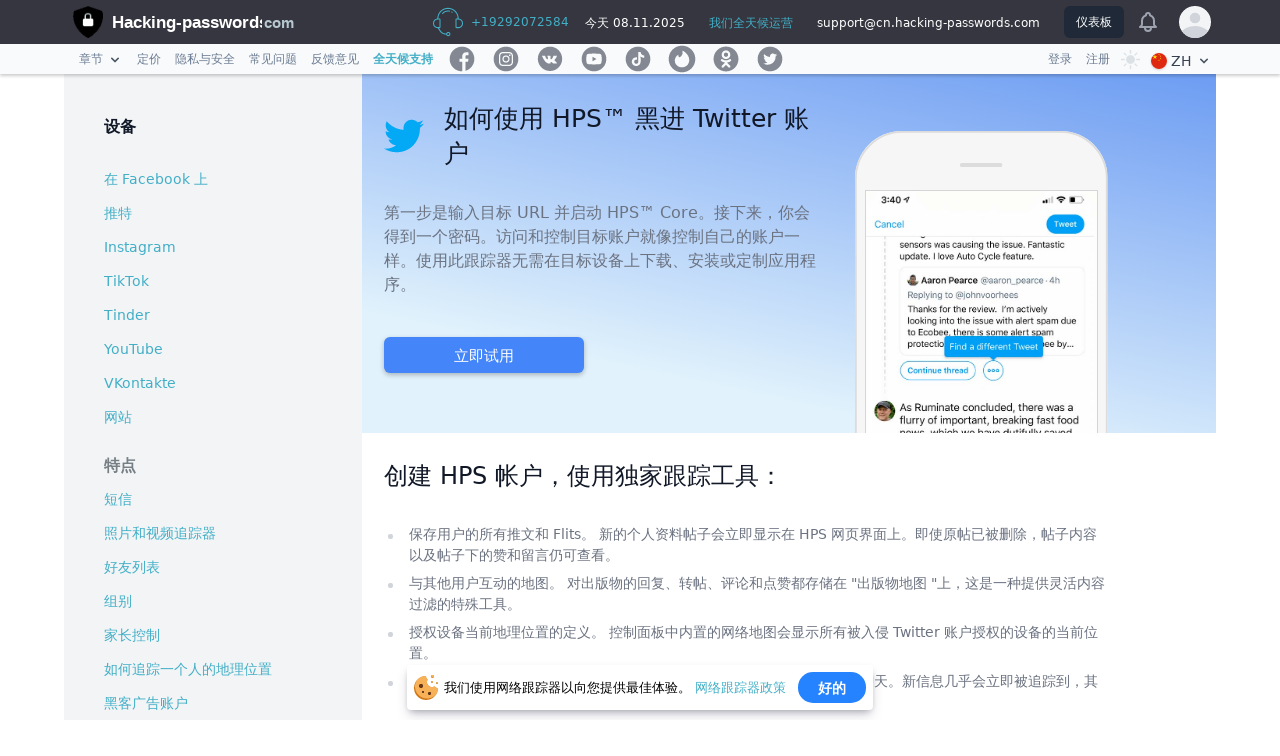

--- FILE ---
content_type: text/html; charset=UTF-8
request_url: https://cn.hacking-passwords.com/features/how-to-hack-twitter
body_size: 29348
content:
<!DOCTYPE html>
<html xmlns="http://www.w3.org/1999/xhtml" lang="zh">
<head>
    <meta charset="utf-8">
    <meta http-equiv="X-UA-Compatible" content="IE=edge">
    <meta name="viewport" content="width=device-width, initial-scale=1">
    <meta name="csrf-token" content="s7XRaKdUxWK5IlK553MmWQgvoftEMDYG2BGpHE70">
    <meta  name="robots" content="INDEX,FOLLOW">
    <meta name="theme-color" content="#35363f">
    <meta name="color-scheme" content="light dark">
    <meta name="supported-color-schemes" content="light dark">
    <title>如何入侵 Twitter 帐户？| 在线追踪</title>
    <meta name="description" content="管理推文、编辑个人资料和阅读信息往来。家长控制和业务跟踪。">
    <link rel="icon" type="image/x-icon" href="/favicon.ico" />
    <link rel="apple-touch-icon" sizes="57x57" href="/logo/apple-icon-57x57.png">
    <link rel="apple-touch-icon" sizes="114x114" href="/logo/apple-icon-114x114.png">
    <link rel="apple-touch-icon" sizes="72x72" href="/logo/apple-icon-72x72.png">
    <link rel="apple-touch-icon" sizes="144x144" href="/logo/apple-icon-144x144.png">
    <link rel="apple-touch-icon" sizes="60x60" href="/logo/apple-icon-60x60.png">
    <link rel="apple-touch-icon" sizes="120x120" href="/logo/apple-icon-120x120.png">
    <link rel="apple-touch-icon" sizes="76x76" href="/logo/apple-icon-76x76.png">
    <link rel="apple-touch-icon" sizes="152x152" href="/logo/apple-icon-152x152.png">
    <link rel="apple-touch-icon-precomposed" href="/logo/apple-icon-180x180.png">
    <link rel='stylesheet'  href='https://cn.hacking-passwords.com/css/index/style.css' type='text/css' media='all' />
    <link rel='stylesheet'  href='https://cn.hacking-passwords.com/css/index/normalize.css' type='text/css' media='all' />
    <link rel='stylesheet'  href='https://cn.hacking-passwords.com/css/index/mystyler.css' type='text/css' media='all' />
    <link rel='stylesheet'  href='https://cn.hacking-passwords.com/css/index/color/root.css' type='text/css' media='all' />
    <link href="https://fonts.googleapis.com/css?family=Open+Sans:400,700,400italic,300,600" rel="stylesheet" type="text/css">
    <link rel='stylesheet'  href='https://cn.hacking-passwords.com/css/index/select2.css' type='text/css' media='all' />
    <link rel='stylesheet'  href='https://cn.hacking-passwords.com/_css/modification.css' type='text/css' media='all' /> 
    <link rel='stylesheet'  href='https://cn.hacking-passwords.com/_css/updates.css' type='text/css' media='all' /> 
    <link rel='stylesheet'  href='https://cn.hacking-passwords.com/_css/nprogress.css' type='text/css' media='all' />
    
        <meta property="og:type" content="website">
    <meta property="og:title" content="如何入侵 Twitter 帐户？| 在线追踪">
    <meta property="og:url" content="https://cn.hacking-passwords.com/features/how-to-hack-twitter">
    <meta property="og:description" content="管理推文、编辑个人资料和阅读信息往来。家长控制和业务跟踪。">
    <meta property="og:image" content="https://cn.hacking-passwords.com/logo/social.png">
    <meta name="twitter:card" content="summary">
    <meta name="twitter:image" content="https://cn.hacking-passwords.com/logo/twitter.png">
    <meta name="twitter:site" content="推特">
    <meta name="twitter:title" content="如何入侵 Twitter 帐户？| 在线追踪">
    <meta name="twitter:description" content="管理推文、编辑个人资料和阅读信息往来。家长控制和业务跟踪。">
    <link rel="canonical" href="https://cn.hacking-passwords.com/features/how-to-hack-twitter">
            <link rel="alternate" hreflang="zh" href="https://cn.hacking-passwords.com/features/how-to-hack-twitter">
            <link rel="alternate" hreflang="es" href="https://es.hacking-passwords.com/features/how-to-hack-twitter">
            <link rel="alternate" hreflang="de" href="https://de.hacking-passwords.com/features/how-to-hack-twitter">
            <link rel="alternate" hreflang="fr" href="https://fr.hacking-passwords.com/features/how-to-hack-twitter">
            <link rel="alternate" hreflang="en" href="https://hacking-passwords.com/features/how-to-hack-twitter">
            <link rel="alternate" hreflang="hi" href="https://hi.hacking-passwords.com/features/how-to-hack-twitter">
            <link rel="alternate" hreflang="it" href="https://it.hacking-passwords.com/features/how-to-hack-twitter">
            <link rel="alternate" hreflang="pt" href="https://pt.hacking-passwords.com/features/how-to-hack-twitter">
        <!-- Yandex.Metrika counter -->
<script type="text/javascript" >
    (function(m,e,t,r,i,k,a){m[i]=m[i]||function(){(m[i].a=m[i].a||[]).push(arguments)};
        m[i].l=1*new Date();k=e.createElement(t),a=e.getElementsByTagName(t)[0],k.async=1,k.src=r,a.parentNode.insertBefore(k,a)})
    (window, document, "script", "https://mc.yandex.ru/metrika/tag.js", "ym");

    ym(86586908, "init", {
        clickmap:true,
        trackLinks:true,
        accurateTrackBounce:true
    });
</script>
<noscript><div><img src="https://mc.yandex.ru/watch/86586908" style="position:absolute; left:-9999px;" alt="" /></div></noscript>
<!-- /Yandex.Metrika counter -->    <!-- Google tag (gtag.js) -->
    <script async src="https://www.googletagmanager.com/gtag/js?id=G-3G5H5Y7KM0"></script>
    <script>
        window.dataLayer = window.dataLayer || [];
        function gtag(){dataLayer.push(arguments);}
        gtag('js', new Date());

        gtag('config', 'G-3G5H5Y7KM0');
    </script>


    <script type="application/ld+json">
  {
    "@context": "http://schema.org",
    "@type": "Organization",
    "name": "HPS 跟踪器",
    "@id": "https://cn.hacking-passwords.com",
    "url": "https://cn.hacking-passwords.com",
    "logo": "https://cn.hacking-passwords.com/logo/logo.png",
    "contactPoint" : [
      {
        "@type" : "ContactPoint",
        "url": "https://cn.hacking-passwords.com/support",
        "email": "support@hacking-passwords.com",
        "contactType": "customer support"
      }
    ],
    "sameAs": [
      "https://twitter.com/hacking-passwords.com"
    ]
  }
</script>


    
    <script src="https://cn.hacking-passwords.com/js/index/jquery-3.5.1.min.js"></script>

</head>
<body id="body" class=" " data-theme="light"
>
 

<div class="page-header">
    <header class="bg-gray-950 dark:bg-dark header__top shadow ">
        <div class="max-w-6x4 mx-auto px-2 sm:px-6 lg:px-6">
            <div class="flex items-center justify-between h-11">
                <div class="flex items-center">
                    <a href="/" class="flex-shrink-0 flex items-center">
                        <img class="h-8 w-12" src="/logo/hps.png" alt="Workflow">
                        <svg class="mr_l-2 max-w115" xmlns="http://www.w3.org/2000/svg" viewBox="0 0 270 90">
                            <text y="55" font-size="30" font-weight="bold" font-family="Avenir, Helvetica, sans-serif" fill="#fff">
                                Hacking-passwords
                            </text>
                        </svg>
                        <svg xmlns="http://www.w3.org/2000/svg" viewBox="110 0 200 95" class="max-w98 dis_670">
                            <text font-weight="bold" font-family="Avenir, Helvetica, sans-serif" fill="#b6c7cf" font-size="68" x="117" y="75">
                                com
                            </text>
                        </svg>
                    </a>

                </div>
                <div class="w-full flex-grow lg:flex lg:items-center lg:w-auto lg:block mt-2 lg:mt-0 lg:bg-transparent text-black p-4 lg:p-0 z-20 hidden " id="nav-content">
                    <ul class="list-reset lg:flex justify-end flex-1 items-center">
                        <li class="flex items-center">
                            <svg class="items-center" width="30px" version="1.1" xmlns="http://www.w3.org/2000/svg" xmlns:xlink="http://www.w3.org/1999/xlink" x="0px" y="0px" viewBox="0 0 448 448" xml:space="preserve">
<g>
    <g>
        <g>
            <path fill="#42afc7" d="M384,172.4C384,83.6,312.4,12,224,12S64,83.6,64,172c0,0,0,0,0,0.4C28.4,174.4,0,204,0,240v8c0,37.6,30.4,68,68,68h3.6
				l28.4,45.2c20,32,54,50.8,91.6,50.8h5.6c3.6,13.6,16,24,30.8,24c17.6,0,32-14.4,32-32c0-17.6-14.4-32-32-32
				c-14.8,0-27.2,10.4-30.8,24h-5.6c-32,0-61.2-16.4-78-43.6L90.4,316H96c8.8,0,16-7.2,16-16V188c0-8.8-7.2-16-16-16H80
				c0-79.6,64.4-144,144-144s144,64.4,144,144h-16c-8.8,0-16,7.2-16,16v112c0,8.8,7.2,16,16,16h28c37.6,0,68-30.4,68-68v-8
				C448,204,419.6,174.4,384,172.4z M228,388c8.8,0,16,7.2,16,16s-7.2,16-16,16s-16-7.2-16-16S219.2,388,228,388z M96,188v112H68
				c-28.8,0-52-23.2-52-52v-8c0-28.8,23.2-52,52-52H96z M432,248c0,28.8-23.2,52-52,52h-28V188h28c28.8,0,52,23.2,52,52V248z"></path>
            <path fill="#42afc7" d="M290.4,72.4c-0.8-0.4-2-1.2-3.2-2c-1.2-0.8-2.4-1.6-3.2-2c-3.6-2.4-8.8-1.2-10.8,2.8S272,79.6,276,82
				c0.8,0.4,2,1.2,3.2,2s2.4,1.6,3.6,2c1.2,0.8,2.8,1.2,4,1.2c2.8,0,5.2-1.2,6.8-4C295.6,79.6,294.4,74.8,290.4,72.4z"></path>
            <path fill="#42afc7" d="M224,52c-34,0-66,14.8-88,40.4c-2.8,3.2-2.4,8.4,0.8,11.2c1.6,1.2,3.2,2,5.2,2c2.4,0,4.4-0.8,6-2.8
				c19.2-22,46.8-34.8,76-34.8c7.2,0,14.4,0.8,21.6,2.4c4.4,0.8,8.4-2,9.6-6s-2-8.4-6-9.6C240.8,52.8,232.4,52,224,52z"></path>
        </g>
    </g>
</g>
                                <g>
                                </g>
                                <g>
                                </g>
                                <g>
                                </g>
                                <g>
                                </g>
                                <g>
                                </g>
                                <g>
                                </g>
                                <g>
                                </g>
                                <g>
                                </g>
                                <g>
                                </g>
                                <g>
                                </g>
                                <g>
                                </g>
                                <g>
                                </g>
                                <g>
                                </g>
                                <g>
                                </g>
                                <g>
                                </g>
                                </svg>
                            <a class="text-xs project-color py-1 px-2 project-color no-underline" href="tel:+74993504095">   +19292072584 </a>
                        </li>
                        <li class="mr-2">
                            <div class="inline-block text-xs py-1 px-2 text-white  no-underline">今天 08.11.2025</div>
                        </li>
                        <li class="mr-2">
                            <div class="inline-block text-xs no-underline project-color hover:text-underline py-1 px-2">我们全天候运营</div>
                        </li>

                        <li class="mr-2">
                            <a class="inline-block text-xs text-white no-underline hover:text-underline py-1 px-2" href="/cdn-cgi/l/email-protection#3a494f4a4a55484e1c190c0e01595414525b595153545d174a5b49494d55485e4914595557">support&#64;cn.hacking-passwords.com</a>
                        </li>


                    </ul>
                    <div class="hidden xl:block">
                        <div class="ml-2 flex items-baseline space-x-4">
                            <!-- Current: "bg-gray-900 text-white", Default: "text-gray-300 hover:bg-gray-700 hover:text-white" -->
                            <a href="https://cn.hacking-passwords.com/dashboard/home" class="bg-gray-800 text-white px-3 py-2 rounded-md text-xs font-medium">仪表板</a>

                        </div>
                    </div>
                 </div>
                <div class="hidden md:block">
                    <div class="ml-2 flex items-center md:ml-3">
                        <button class=" p-1 rounded-full text-gray-400 hover:text-white">
                            <span class="sr-only">View notifications</span>
                            <!-- Heroicon name: bell -->
                            <svg class="h-6 w-6" xmlns="http://www.w3.org/2000/svg" fill="none" viewBox="0 0 24 24" stroke="currentColor" aria-hidden="true">
                                <path stroke-linecap="round" stroke-linejoin="round" stroke-width="2" d="M15 17h5l-1.405-1.405A2.032 2.032 0 0118 14.158V11a6.002 6.002 0 00-4-5.659V5a2 2 0 10-4 0v.341C7.67 6.165 6 8.388 6 11v3.159c0 .538-.214 1.055-.595 1.436L4 17h5m6 0v1a3 3 0 11-6 0v-1m6 0H9" />
                            </svg>
                        </button>

                        <!-- Profile dropdown -->
                        <div class="ml-3 relative z-10">
                            <div class="header__tool js-headTool ">
                                <button class="max-w-xs  rounded-full flex items-center text-xs header__tool__inner js-headToolItem" id="user-menu" aria-haspopup="true">
                                    <span class="sr-only">Open user menu</span>
                                                                            <span class="inline-block h-8 w-8 rounded-full overflow-hidden bg-gray-100">
  <svg class="h-full w-full text-gray-300" fill="currentColor" viewBox="0 0 24 24">
    <path d="M24 20.993V24H0v-2.996A14.977 14.977 0 0112.004 15c4.904 0 9.26 2.354 11.996 5.993zM16.002 8.999a4 4 0 11-8 0 4 4 0 018 0z" />
  </svg>
</span>
                                    



                                </button>

                                <div class="header__tool__con text-sm origin-top-right absolute right-0 mt-2 w-48 rounded-md shadow-lg py-1 bg-white  dark:bg-dark-400 z-20" role="menu" aria-orientation="vertical" aria-labelledby="user-menu"><div class="px-4 py-3">
                                        
                                        <p class="text-xs text-gray-700">
                                            欢迎加入！
                                        </p>
                                </div>
                                    <a href="https://cn.hacking-passwords.com/registration" class="block px-4 py-2 text-xs text-gray-700 dark:text-gray-700 dark:hover:bg-dark-100 hover:bg-gray-100" role="menuitem">注册</a>

                                    <a href="https://cn.hacking-passwords.com/dashboard/home" class="block px-4 py-2 text-xs text-gray-700 dark:text-gray-700 dark:hover:bg-dark-100 hover:bg-gray-100" role="menuitem">登录</a>
                               </div>
                            </div>
                        </div>
                    </div>
                </div>
                <div class="-mr-2 flex md:hidden">

                    <div class="" x-data="{ open: false }" @keydown.window.escape="open = false" @click.away="open = false"
                    >                <button @click="open = !open" class="pr-1 inline-flex items-center justify-center p-2 rounded-md text-gray-400">
                            <img class="mr-1 mt-2 items-center inline-block h-4 w-4 rounded-full shadow" src="/flags/zh.svg" alt="zh"><span class="text-white px-1 mt-1 uppercase text-sm font-medium">zh</span>
                            <svg x-state:on="Item active" x-state:off="Item inactive" class="mt-2 items-center w-4 group-hover:text-gray-500 text-white" x-description="Heroicon name: chevron-down" xmlns="http://www.w3.org/2000/svg" viewBox="0 0 20 20" fill="currentColor" aria-hidden="true"> <path fill-rule="evenodd" d="M5.293 7.293a1 1 0 011.414 0L10 10.586l3.293-3.293a1 1 0 111.414 1.414l-4 4a1 1 0 01-1.414 0l-4-4a1 1 0 010-1.414z" clip-rule="evenodd"></path>
                            </svg>
                        </button>
                        <div x-show="open" style="display: none" x-description="Dropdown panel, show/hide based on dropdown state." x-transition:enter="transition ease-out duration-100" x-transition:enter-start="transform opacity-0 scale-95" x-transition:enter-end="transform opacity-100 scale-100" x-transition:leave="transition ease-in duration-75" x-transition:leave-start="transform opacity-100 scale-100" x-transition:leave-end="transform opacity-0 scale-95" class="origin-top-right absolute right-0  mt-2 w-40 rounded-md shadow-lg bg-white ring-1 ring-black ring-opacity-5 z-10">
                                                            <div class="py-1" role="menu" aria-orientation="vertical" aria-labelledby="options-menu">
                                    <a href="https://es.hacking-passwords.com" class="block px-2 py-1 text-xs text-gray-700 hover:bg-gray-100 hover:text-gray-900 dark:text-gray-700 dark:hover:bg-dark-100" role="menuitem"><img class="ml-3 md:mb-205 items-center inline-block h-4 w-4 rounded-full shadow" src="/flags/es.svg" alt="en"> Español</a>

                                </div>                                  <div class="py-1" role="menu" aria-orientation="vertical" aria-labelledby="options-menu">
                                    <a href="https://de.hacking-passwords.com" class="block px-2 py-1 text-xs text-gray-700 hover:bg-gray-100 hover:text-gray-900 dark:text-gray-700 dark:hover:bg-dark-100" role="menuitem"><img class="ml-3 md:mb-205 items-center inline-block h-4 w-4 rounded-full shadow" src="/flags/de.svg" alt="en"> Deutsch</a>

                                </div>                                  <div class="py-1" role="menu" aria-orientation="vertical" aria-labelledby="options-menu">
                                    <a href="https://fr.hacking-passwords.com" class="block px-2 py-1 text-xs text-gray-700 hover:bg-gray-100 hover:text-gray-900 dark:text-gray-700 dark:hover:bg-dark-100" role="menuitem"><img class="ml-3 md:mb-205 items-center inline-block h-4 w-4 rounded-full shadow" src="/flags/fr.svg" alt="en"> Français</a>

                                </div>                                  <div class="py-1" role="menu" aria-orientation="vertical" aria-labelledby="options-menu">
                                    <a href="https://hacking-passwords.com" class="block px-2 py-1 text-xs text-gray-700 hover:bg-gray-100 hover:text-gray-900 dark:text-gray-700 dark:hover:bg-dark-100" role="menuitem"><img class="ml-3 md:mb-205 items-center inline-block h-4 w-4 rounded-full shadow" src="/flags/us.svg" alt="en"> English</a>

                                </div>                                  <div class="py-1" role="menu" aria-orientation="vertical" aria-labelledby="options-menu">
                                    <a href="https://hi.hacking-passwords.com" class="block px-2 py-1 text-xs text-gray-700 hover:bg-gray-100 hover:text-gray-900 dark:text-gray-700 dark:hover:bg-dark-100" role="menuitem"><img class="ml-3 md:mb-205 items-center inline-block h-4 w-4 rounded-full shadow" src="/flags/in.svg" alt="en"> Хинди हिन्दी</a>

                                </div>                                  <div class="py-1" role="menu" aria-orientation="vertical" aria-labelledby="options-menu">
                                    <a href="https://it.hacking-passwords.com" class="block px-2 py-1 text-xs text-gray-700 hover:bg-gray-100 hover:text-gray-900 dark:text-gray-700 dark:hover:bg-dark-100" role="menuitem"><img class="ml-3 md:mb-205 items-center inline-block h-4 w-4 rounded-full shadow" src="/flags/it.svg" alt="en"> Italiano</a>

                                </div>                                  <div class="py-1" role="menu" aria-orientation="vertical" aria-labelledby="options-menu">
                                    <a href="https://pt.hacking-passwords.com" class="block px-2 py-1 text-xs text-gray-700 hover:bg-gray-100 hover:text-gray-900 dark:text-gray-700 dark:hover:bg-dark-100" role="menuitem"><img class="ml-3 md:mb-205 items-center inline-block h-4 w-4 rounded-full shadow" src="/flags/pt.svg" alt="en"> Portuguese (Brazil)</a>

                                </div>                          </div>
                    </div>
                    <button class=" p-2 rounded-full text-gray-400 hover:text-white">
                        <span class="sr-only">View notifications</span>
                        <!-- Heroicon name: bell -->
                        <svg class="h-6 w-6" xmlns="http://www.w3.org/2000/svg" fill="none" viewBox="0 0 24 24" stroke="currentColor" aria-hidden="true">
                            <path stroke-linecap="round" stroke-linejoin="round" stroke-width="2" d="M15 17h5l-1.405-1.405A2.032 2.032 0 0118 14.158V11a6.002 6.002 0 00-4-5.659V5a2 2 0 10-4 0v.341C7.67 6.165 6 8.388 6 11v3.159c0 .538-.214 1.055-.595 1.436L4 17h5m6 0v1a3 3 0 11-6 0v-1m6 0H9"></path>
                        </svg>
                    </button>
                     <button class=" inline-flex items-center justify-center p-2 rounded-md text-gray-400 ">

                        <div class="flex justify-center"><div class="flex items-center space-x-4"><div class="flex justify-center"><div class="flex items-center space-x-4">
                                        <a class="rootLink colorize ThemeCheckboxIconClick" id="ThemeCheckbox5Name">
                                            <span class="right-nav-text header__userLink_theme header__userLink"></span>
                                        </a>
                                    </div></div></div></div>

                    </button>
                    <!-- Mobile menu button -->
                    <button class=" inline-flex items-center justify-center p-2 rounded-md text-gray-400 menu-btn">
                        <svg class="block h-7 w-7" xmlns="http://www.w3.org/2000/svg" fill="none" viewBox="0 0 24 24" stroke="currentColor" aria-hidden="true">
                            <path stroke-linecap="round" stroke-linejoin="round" stroke-width="2" d="M4 6h16M4 12h16M4 18h16" />
                        </svg>
                    </button>
                </div>
            </div>
</header>
        <!--
          Mobile menu, toggle classes based on menu state.

          Open: "block", closed: "hidden"
        -->


    <nav class="shadow-next bg-gray-50 dark:bg-dark-400 productNav header__bot js-sticToolbar" data-blockheight="30">
        <div class="px-4 max-w-6x4 mx-auto   flex justify-between items-center  sm:py-1 sm:px-6 ">
            <div class="flex-shrink min-w-0 flex items-center ml-2">
                <div class="hidden  mask-container header__menu main-menu js-mainMenu">
                    <ul class="list-reset text-xs uppercase lg:flex justify-end flex-1 items-center">
                        <li class="main-menu__i">
                            <div class="flex text-gray-350 dark:text-white arrow"> <div>章节</div>  <svg x-state:on="Item active" x-state:off="Item inactive" class="ml-1 mt-2 items-center w-4 h-4 group-hover:text-gray-500 text-gray-600 dark:text-gray-700" x-description="Heroicon name: chevron-down" xmlns="http://www.w3.org/2000/svg" viewBox="0 0 20 20" fill="currentColor" aria-hidden="true"> <path fill-rule="evenodd" d="M5.293 7.293a1 1 0 011.414 0L10 10.586l3.293-3.293a1 1 0 111.414 1.414l-4 4a1 1 0 01-1.414 0l-4-4a1 1 0 010-1.414z" clip-rule="evenodd"></path>
                                </svg></div>

                            <div class="header__menu__sub js-headMenuSub bg-gray-50 dark:bg-dark-400">
                                <ul style="margin-left: 0px;" class="main-menu wrapper">
                                    <li class="main-menu_r main-menu__i">
                                        <a href="/" class="text-gray-350 dark:text-white">首页 </a>
                                    </li>

                                    <li class="main-menu_r main-menu__i"> <a href="https://cn.hacking-passwords.com/about" class="text-gray-350 dark:text-white">关于我们</a></li>
                                    <li class="main-menu_r main-menu__i">
                                        <a href="https://cn.hacking-passwords.com/affiliates" class="text-gray-350 dark:text-white">联属会员计划  </a>
                                    </li>
                                    <li class="main-menu_r main-menu__i">
                                        <a href="https://cn.hacking-passwords.com/how-to-work-hack" class="text-gray-350 dark:text-white">运行原理</a>
                                    </li>
                                    <li class="main-menu_r main-menu__i">
                                        <a href="https://cn.hacking-passwords.com/user-guide" class="text-gray-350 dark:text-white">用户指南 </a>
                                    </li>
                                    <li class="main-menu_r main-menu__i">
                                        <a href="https://cn.hacking-passwords.com/faq" class="text-gray-350 dark:text-white">常见问题 </a>
                                    </li>
                                </ul>
                            </div></li>

                        <li><a href="https://cn.hacking-passwords.com/tariff" class="text-gray-350 dark:text-white">定价</a></li>


                                                        <li><a href="https://cn.hacking-passwords.com/policy/privacy" class="text-gray-350 dark:text-white">隐私与安全</a></li>

                        



                        <li><a href="https://cn.hacking-passwords.com/faq" class="text-gray-350 dark:text-white">常见问题</a></li>
                        <li><a href="https://cn.hacking-passwords.com/review" class="text-gray-350 dark:text-white">反馈意见</a></li>
                        <li class="mr-0 font-semibold project-color"><a href="https://cn.hacking-passwords.com/support">全天候支持</a></li>
                        <li class="main-menu__i text-gray-350 dark:text-white">
                            <a  href="https://cn.hacking-passwords.com/facebook"><svg width="30" height="30" enable-background="new 0 0 512 512"  viewBox="0 -55 512 622" xmlns="http://www.w3.org/2000/svg"><title>Facebook 黑客攻击</title><path fill="#838892" d="m512 256c0-141.4-114.6-256-256-256s-256 114.6-256 256 114.6 256 256 256c1.5 0 3 0 4.5-.1v-199.2h-55v-64.1h55v-47.2c0-54.7 33.4-84.5 82.2-84.5 23.4 0 43.5 1.7 49.3 2.5v57.2h-33.6c-26.5 0-31.7 12.6-31.7 31.1v40.8h63.5l-8.3 64.1h-55.2v189.5c107-30.7 185.3-129.2 185.3-246.1z"/></svg>
                            </a>
                            <div class="header__menu__sub js-headMenuSub bg-gray-50 dark:bg-dark-400">
                                <ul class="main-menu wrapper" >
                                    <li class="main-menu_r main-menu__i">
                                        <a href="https://cn.hacking-passwords.com/facebook" class="text-gray-350 dark:text-white">在 Facebook 上 </a>
                                    </li>
                                </ul>


                            </div>
                        </li>
                        <li class="main-menu__i">
                            <a  href="https://cn.hacking-passwords.com/instagram">
                                <svg width="30" height="30" viewBox="0 -55 512 622" xmlns="http://www.w3.org/2000/svg"><title>Instagram 黑客攻击</title><path fill="#838892" d="m305 256c0 27.0625-21.9375 49-49 49s-49-21.9375-49-49 21.9375-49 49-49 49 21.9375 49 49zm0 0"/><path fill="#838892" d="m370.59375 169.304688c-2.355469-6.382813-6.113281-12.160157-10.996094-16.902344-4.742187-4.882813-10.515625-8.640625-16.902344-10.996094-5.179687-2.011719-12.960937-4.40625-27.292968-5.058594-15.503906-.707031-20.152344-.859375-59.402344-.859375-39.253906 0-43.902344.148438-59.402344.855469-14.332031.65625-22.117187 3.050781-27.292968 5.0625-6.386719 2.355469-12.164063 6.113281-16.902344 10.996094-4.882813 4.742187-8.640625 10.515625-11 16.902344-2.011719 5.179687-4.40625 12.964843-5.058594 27.296874-.707031 15.5-.859375 20.148438-.859375 59.402344 0 39.25.152344 43.898438.859375 59.402344.652344 14.332031 3.046875 22.113281 5.058594 27.292969 2.359375 6.386719 6.113281 12.160156 10.996094 16.902343 4.742187 4.882813 10.515624 8.640626 16.902343 10.996094 5.179688 2.015625 12.964844 4.410156 27.296875 5.0625 15.5.707032 20.144532.855469 59.398438.855469 39.257812 0 43.90625-.148437 59.402344-.855469 14.332031-.652344 22.117187-3.046875 27.296874-5.0625 12.820313-4.945312 22.953126-15.078125 27.898438-27.898437 2.011719-5.179688 4.40625-12.960938 5.0625-27.292969.707031-15.503906.855469-20.152344.855469-59.402344 0-39.253906-.148438-43.902344-.855469-59.402344-.652344-14.332031-3.046875-22.117187-5.0625-27.296874zm-114.59375 162.179687c-41.691406 0-75.488281-33.792969-75.488281-75.484375s33.796875-75.484375 75.488281-75.484375c41.6875 0 75.484375 33.792969 75.484375 75.484375s-33.796875 75.484375-75.484375 75.484375zm78.46875-136.3125c-9.742188 0-17.640625-7.898437-17.640625-17.640625s7.898437-17.640625 17.640625-17.640625 17.640625 7.898437 17.640625 17.640625c-.003906 9.742188-7.898437 17.640625-17.640625 17.640625zm0 0"/><path fill="#838892" d="m256 0c-141.363281 0-256 114.636719-256 256s114.636719 256 256 256 256-114.636719 256-256-114.636719-256-256-256zm146.113281 316.605469c-.710937 15.648437-3.199219 26.332031-6.832031 35.683593-7.636719 19.746094-23.246094 35.355469-42.992188 42.992188-9.347656 3.632812-20.035156 6.117188-35.679687 6.832031-15.675781.714844-20.683594.886719-60.605469.886719-39.925781 0-44.929687-.171875-60.609375-.886719-15.644531-.714843-26.332031-3.199219-35.679687-6.832031-9.8125-3.691406-18.695313-9.476562-26.039063-16.957031-7.476562-7.339844-13.261719-16.226563-16.953125-26.035157-3.632812-9.347656-6.121094-20.035156-6.832031-35.679687-.722656-15.679687-.890625-20.6875-.890625-60.609375s.167969-44.929688.886719-60.605469c.710937-15.648437 3.195312-26.332031 6.828125-35.683593 3.691406-9.808594 9.480468-18.695313 16.960937-26.035157 7.339844-7.480469 16.226563-13.265625 26.035157-16.957031 9.351562-3.632812 20.035156-6.117188 35.683593-6.832031 15.675781-.714844 20.683594-.886719 60.605469-.886719s44.929688.171875 60.605469.890625c15.648437.710937 26.332031 3.195313 35.683593 6.824219 9.808594 3.691406 18.695313 9.480468 26.039063 16.960937 7.476563 7.34375 13.265625 16.226563 16.953125 26.035157 3.636719 9.351562 6.121094 20.035156 6.835938 35.683593.714843 15.675781.882812 20.683594.882812 60.605469s-.167969 44.929688-.886719 60.605469zm0 0"/></svg>
                            </a>
                            <div class="header__menu__sub js-headMenuSub bg-gray-50 dark:bg-dark-400">
                                <ul class="main-menu wrapper" >
                                    <li class="main-menu_r main-menu__i">
                                        <a href="https://cn.hacking-passwords.com/instagram" class="text-gray-350 dark:text-white">Instagram </a>
                                    </li>
                                </ul>


                            </div>
                        </li>
                        <li class=" main-menu__i">
                            <a  href="https://cn.hacking-passwords.com/vkontakte"><svg xmlns="http://www.w3.org/2000/svg" xml:space="preserve" width="30" height="30" style="shape-rendering:geometricPrecision; text-rendering:geometricPrecision; image-rendering:optimizeQuality; fill-rule:evenodd; clip-rule:evenodd"
                                                                                viewBox="0 -420 3889 4789"
                                                                                xmlns:xlink="http://www.w3.org/1999/xlink"><title>VK 黑客攻击</title>
                                    <defs>
                                        <style type="text/css">
                                            <![CDATA[
                                            .fil0 {fill:#838892}
                                            ]]>
                                        </style>
                                    </defs>
                                    <g id="Слой_x0020_2">
                                        <metadata id="CorelCorpID_0Corel-Layer"/>
                                        <path class="fil0" d="M1944.5 0c-1072.18,0 -1944.5,872.32 -1944.5,1944.5 0,1072.18 872.32,1944.5 1944.5,1944.5 1072.26,0 1944.5,-872.32 1944.5,-1944.5 0,-1072.18 -872.235,-1944.5 -1944.5,-1944.5zm843.152 2327.9c189.124,167.903 228.437,227.844 234.862,238.074 78.372,124.279 -86.9106,139.412 -86.9106,139.412l-348.319 0c0,0 -84.7969,0.929921 -157.251,-47.0909 -118.107,-77.3571 -241.794,-227.337 -328.705,-201.298 -72.9606,21.8126 -72.2846,120.39 -72.2846,204.68 0,30.1819 -25.9547,43.7091 -84.5433,43.7091l-108.892 0c-190.815,0 -397.861,-64.2531 -604.401,-280.093 -292.182,-305.117 -548.433,-919.748 -548.433,-919.748 0,0 -15.1335,-30.9429 1.35276,-49.7961 18.6839,-21.1362 69.4945,-18.4307 69.4945,-18.4307l337.751 -0.0846457c0,0 31.7886,6.00276 54.6154,22.0661 18.8531,13.1886 29.3366,38.3827 29.3366,38.3827 0,0 56.7283,187.348 129.013,306.808 141.188,233.171 206.878,239.089 254.814,213.98 70.002,-36.3539 47.1752,-284.235 47.1752,-284.235 0,0 3.12835,-106.441 -33.3945,-153.869 -28.1531,-36.6917 -82.0071,-56.2213 -105.51,-59.265 -19.0224,-2.45197 12.7661,-35.7618 53.2622,-54.7843 54.1079,-24.0949 127.745,-30.2665 254.73,-29.0831 98.8315,0.930315 127.322,6.84803 165.874,15.7252 116.585,26.885 87.7559,97.8169 87.7559,346.882 0,79.8091 -10.9906,191.998 49.2043,229.197 25.9551,16.0634 114.895,35.6776 273.16,-221.335 75.1591,-121.912 134.931,-324.14 134.931,-324.14 0,0 12.3437,-22.235 31.535,-33.2256 19.6138,-11.2441 19.022,-10.9906 45.9071,-10.9906 26.8846,0 296.494,-2.11378 355.674,-2.11378 59.0957,0 114.556,-0.675984 124.11,33.9866 13.6961,49.7961 -43.6244,220.405 -188.87,405.555 -238.666,303.849 -265.128,275.443 -67.0429,451.124z"/>
                                    </g>
</svg>
                            </a>
                            <div class="header__menu__sub js-headMenuSub bg-gray-50 dark:bg-dark-400">
                                <ul class="main-menu wrapper" >
                                    <li class="main-menu_r main-menu__i">
                                        <a href="https://cn.hacking-passwords.com/vkontakte" class="text-gray-350 dark:text-white">Vkontakte </a>
                                    </li>
                                </ul>


                            </div>
                        </li>
                        <li class=" main-menu__i">
                            <a  href="https://cn.hacking-passwords.com/youtube"><svg width="30" height="30" viewBox="0 -55 512 622"  xmlns="http://www.w3.org/2000/svg"><title>YouTube 黑客攻击</title><path fill="#838892" d="m224.113281 303.960938 83.273438-47.960938-83.273438-47.960938zm0 0"/><path fill="#838892" d="m256 0c-141.363281 0-256 114.636719-256 256s114.636719 256 256 256 256-114.636719 256-256-114.636719-256-256-256zm159.960938 256.261719s0 51.917969-6.585938 76.953125c-3.691406 13.703125-14.496094 24.507812-28.199219 28.195312-25.035156 6.589844-125.175781 6.589844-125.175781 6.589844s-99.878906 0-125.175781-6.851562c-13.703125-3.6875-24.507813-14.496094-28.199219-28.199219-6.589844-24.769531-6.589844-76.949219-6.589844-76.949219s0-51.914062 6.589844-76.949219c3.6875-13.703125 14.757812-24.773437 28.199219-28.460937 25.035156-6.589844 125.175781-6.589844 125.175781-6.589844s100.140625 0 125.175781 6.851562c13.703125 3.6875 24.507813 14.496094 28.199219 28.199219 6.851562 25.035157 6.585938 77.210938 6.585938 77.210938zm0 0"/></svg>

                            </a>
                            <div class="header__menu__sub js-headMenuSub bg-gray-50 dark:bg-dark-400">
                                <ul class="main-menu wrapper" >
                                    <li class="main-menu_r main-menu__i">
                                        <a href="https://cn.hacking-passwords.com/youtube" class="text-gray-350 dark:text-white">Youtube </a>
                                    </li>
                                </ul>


                            </div>
                        </li>
                        <li class=" main-menu__i">
                            <a  href="https://cn.hacking-passwords.com/tiktok"><svg enable-background="new 0 0 512 512" width="30" height="30" viewBox="0 -55 512 622"  xmlns="http://www.w3.org/2000/svg"><title>TikTok 黑客攻击</title><path fill="#838892" d="m256 0c-141.363 0-256 114.637-256 256s114.637 256 256 256 256-114.637 256-256-114.637-256-256-256zm128.43 195.873v34.663c-16.345.006-32.226-3.197-47.204-9.516-9.631-4.066-18.604-9.305-26.811-15.636l.246 106.693c-.103 24.025-9.608 46.598-26.811 63.601-14 13.84-31.74 22.641-50.968 25.49-4.518.669-9.116 1.012-13.766 1.012-20.583 0-40.124-6.668-56.109-18.97-3.008-2.316-5.885-4.827-8.624-7.532-18.644-18.427-28.258-43.401-26.639-69.674 1.235-19.999 9.242-39.072 22.59-54.021 17.66-19.782 42.366-30.762 68.782-30.762 4.65 0 9.248.349 13.766 1.018v12.816 35.652c-4.284-1.413-8.859-2.19-13.623-2.19-24.134 0-43.659 19.69-43.298 43.842.229 15.453 8.67 28.961 21.12 36.407 5.851 3.5 12.582 5.668 19.765 6.062 5.628.309 11.032-.475 16.036-2.127 17.243-5.696 29.682-21.892 29.682-40.994l.057-71.447v-130.44h47.736c.046 4.73.526 9.345 1.418 13.817 3.603 18.101 13.806 33.805 28.006 44.511 12.382 9.339 27.8 14.875 44.511 14.875.011 0 .149 0 .137-.011v12.861z"/></svg>
                            </a>
                            <div class="header__menu__sub js-headMenuSub bg-gray-50 dark:bg-dark-400">
                                <ul class="main-menu wrapper" >
                                    <li class="main-menu_r main-menu__i">
                                        <a href="https://cn.hacking-passwords.com/tiktok" class="text-gray-350 dark:text-white">TikTok </a>
                                    </li>
                                </ul>


                            </div>
                        </li>
                        <li class=" main-menu__i">
                            <a  href="https://cn.hacking-passwords.com/tinder"><svg width="30" height="30" viewBox="-3 0 54 48" fill="none" xmlns="http://www.w3.org/2000/svg"><title>Tinder 黑客</title>
                                    <path fill="#838892" fill-rule="evenodd" clip-rule="evenodd" d="M48 24C48 37.2548 37.2548 48 24 48C10.7452 48 0 37.2548 0 24C0 10.7452 10.7452 0 24 0C37.2548 0 48 10.7452 48 24ZM24.8407 9.25454C25.5852 13.9825 24.5926 19.1248 18.7611 21.0989H18.6618C17.6444 19.7341 17.3963 17.4676 17.3218 16.5659C17.3218 16.3953 17.1233 16.2978 16.9744 16.3953C12.1258 19.2834 9.88789 25.0325 11.5383 30.3608C13.1887 35.689 18.3073 39.2403 23.9722 38.9873C31.6896 38.9873 37 33.0408 37 26.3143C37 17.5407 30.7218 11.6917 25.1385 9.01083C24.9896 8.96209 24.8407 9.08394 24.8407 9.25454Z"  />
                                </svg>
                            </a>
                            <div class="header__menu__sub js-headMenuSub bg-gray-50 dark:bg-dark-400">
                                <ul class="main-menu wrapper" >
                                    <li class="main-menu_r main-menu__i">
                                        <a href="https://cn.hacking-passwords.com/tinder" class="text-gray-350 dark:text-white">Tinder </a>
                                    </li>
                                </ul>
                            </div>
                        </li>
                        <li class="main-menu__i">
                            <a  href="https://cn.hacking-passwords.com/odnoklassniki"><svg version="1.1" xmlns="http://www.w3.org/2000/svg" xmlns:xlink="http://www.w3.org/1999/xlink" x="0px" y="0px"
                                                                                    width="30" height="30" viewBox="0 -10 97.75 117.75" style="enable-background:new 0 0 97.75 97.75;" xml:space="preserve"
                                ><title>黑客攻击 </title>
                                    <g>
                                        <g>
                                            <path fill="#838892" d="M48.921,40.507c4.667-0.017,8.384-3.766,8.367-8.443c-0.017-4.679-3.742-8.402-8.411-8.406
			c-4.708-0.005-8.468,3.787-8.432,8.508C40.48,36.826,44.239,40.524,48.921,40.507z"/>
                                            <path fill="#838892" d="M48.875,0C21.882,0,0,21.883,0,48.875S21.882,97.75,48.875,97.75S97.75,75.867,97.75,48.875S75.868,0,48.875,0z
			 M48.945,14.863c9.52,0.026,17.161,7.813,17.112,17.438c-0.048,9.403-7.814,17.024-17.318,16.992
			c-9.407-0.032-17.122-7.831-17.066-17.253C31.726,22.515,39.445,14.837,48.945,14.863z M68.227,56.057
			c-2.105,2.161-4.639,3.725-7.453,4.816c-2.66,1.031-5.575,1.55-8.461,1.896c0.437,0.474,0.642,0.707,0.914,0.979
			c3.916,3.937,7.851,7.854,11.754,11.802c1.33,1.346,1.607,3.014,0.875,4.577c-0.799,1.71-2.592,2.834-4.351,2.713
			c-1.114-0.077-1.983-0.63-2.754-1.407c-2.956-2.974-5.968-5.895-8.862-8.925c-0.845-0.882-1.249-0.714-1.994,0.052
			c-2.973,3.062-5.995,6.075-9.034,9.072c-1.365,1.346-2.989,1.59-4.573,0.82c-1.683-0.814-2.753-2.533-2.671-4.262
			c0.058-1.166,0.632-2.06,1.434-2.858c3.877-3.869,7.742-7.75,11.608-11.628c0.257-0.257,0.495-0.53,0.868-0.93
			c-5.273-0.551-10.028-1.849-14.099-5.032c-0.506-0.396-1.027-0.778-1.487-1.222c-1.783-1.711-1.962-3.672-0.553-5.69
			c1.207-1.728,3.231-2.19,5.336-1.197c0.408,0.191,0.796,0.433,1.168,0.689c7.586,5.213,18.008,5.356,25.624,0.233
			c0.754-0.576,1.561-1.05,2.496-1.289c1.816-0.468,3.512,0.201,4.486,1.791C69.613,52.874,69.6,54.646,68.227,56.057z"/>
                                        </g>
                                    </g>
                                    <g>
                                    </g>
                                    <g>
                                    </g>
                                    <g>
                                    </g>
                                    <g>
                                    </g>
                                    <g>
                                    </g>
                                    <g>
                                    </g>
                                    <g>
                                    </g>
                                    <g>
                                    </g>
                                    <g>
                                    </g>
                                    <g>
                                    </g>
                                    <g>
                                    </g>
                                    <g>
                                    </g>
                                    <g>
                                    </g>
                                    <g>
                                    </g>
                                    <g>
                                    </g>
</svg>
                            </a>
                            <div class="header__menu__sub js-headMenuSub bg-gray-50 dark:bg-dark-400">
                                <ul class="main-menu wrapper" >
                                    <li class="main-menu_r main-menu__i">
                                        <a href="https://cn.hacking-passwords.com/odnoklassniki" class="text-gray-350 dark:text-white">网站 </a>
                                    </li>
                                </ul>


                            </div>
                        </li>
                        <li class=" main-menu__i">
                            <a  href="https://cn.hacking-passwords.com/twitter"><svg width="30" height="30" viewBox="0 -55 512 622" xmlns="http://www.w3.org/2000/svg"><title>推特黑客攻击 </title><path fill="#838892" d="m256 0c-141.363281 0-256 114.636719-256 256s114.636719 256 256 256 256-114.636719 256-256-114.636719-256-256-256zm116.886719 199.601562c.113281 2.519532.167969 5.050782.167969 7.59375 0 77.644532-59.101563 167.179688-167.183594 167.183594h.003906-.003906c-33.183594 0-64.0625-9.726562-90.066406-26.394531 4.597656.542969 9.277343.8125 14.015624.8125 27.53125 0 52.867188-9.390625 72.980469-25.152344-25.722656-.476562-47.410156-17.464843-54.894531-40.8125 3.582031.6875 7.265625 1.0625 11.042969 1.0625 5.363281 0 10.558593-.722656 15.496093-2.070312-26.886718-5.382813-47.140624-29.144531-47.140624-57.597657 0-.265624 0-.503906.007812-.75 7.917969 4.402344 16.972656 7.050782 26.613281 7.347657-15.777343-10.527344-26.148437-28.523438-26.148437-48.910157 0-10.765624 2.910156-20.851562 7.957031-29.535156 28.976563 35.554688 72.28125 58.9375 121.117187 61.394532-1.007812-4.304688-1.527343-8.789063-1.527343-13.398438 0-32.4375 26.316406-58.753906 58.765625-58.753906 16.902344 0 32.167968 7.144531 42.890625 18.566406 13.386719-2.640625 25.957031-7.53125 37.3125-14.261719-4.394531 13.714844-13.707031 25.222657-25.839844 32.5 11.886719-1.421875 23.214844-4.574219 33.742187-9.253906-7.863281 11.785156-17.835937 22.136719-29.308593 30.429687zm0 0"/></svg></a>
                            <div class="header__menu__sub js-headMenuSub bg-gray-50 dark:bg-dark-400">
                                <ul class="main-menu wrapper" >
                                    <li class="main-menu_r main-menu__i">
                                        <a href="https://cn.hacking-passwords.com/twitter" class="text-gray-350 dark:text-white">推特 </a>
                                    </li>
                                </ul>
                            </div>
                        </li>

                    </ul>      </div>
            </div>

            <div class="flex header__tool js-headTool ">
                                        <ul class="list-reset text-xs mr-1 hidden lg:flex items-center justify-center">
                        <li class=" main-menu__i">
                            <a href="https://cn.hacking-passwords.com/dashboard/home" class="text-gray-350 dark:text-white"> 登录 </a>
                        </li>
                        <li class=" main-menu__i">
                            <a href="https://cn.hacking-passwords.com/registration" class="text-gray-350 dark:text-white"> 注册 </a>
                        </li>      </ul>
                                  <div class="hidden lg:flex relative inline-block text-left line-height-30 mr-1"><div class="flex items-center space-x-4">
                                        <button class="rootLink colorize ThemeCheckboxIconClick" id="ThemeCheckbox5Name">
                                            <span class="right-nav-text header__userLink_theme header__userLink"></span>
                                        </button>
                                    </div></div>
                      <div x-data="{ open: false }" @keydown.window.escape="open = false" @click.away="open = false" class="pt-1 hidden lg:flex relative inline-block text-left">

                              <button @click="open = !open" type="button" class="inline-flex items-center justify-center w-full rounded-md pr-1 text-sm font-medium text-gray-700 dark:text-gray-700" id="options-menu" aria-haspopup="true" x-bind:aria-expanded="open" aria-expanded="false">
                                    <img class="ml-1 mb-1 z-0 items-center inline-block h-4 w-4 rounded-full shadow" src="/flags/zh.svg" alt="zh"><span class="text-gray-700 dark:text-gray-700 px-1 uppercase text-sm font-medium">zh</span>
                                  <svg x-state:on="Item active" x-state:off="Item inactive" class="  items-center w-4 group-hover:text-gray-500 text-gray-600 dark:text-gray-700" x-description="Heroicon name: chevron-down" xmlns="http://www.w3.org/2000/svg" viewBox="0 0 20 20" fill="currentColor" aria-hidden="true"> <path fill-rule="evenodd" d="M5.293 7.293a1 1 0 011.414 0L10 10.586l3.293-3.293a1 1 0 111.414 1.414l-4 4a1 1 0 01-1.414 0l-4-4a1 1 0 010-1.414z" clip-rule="evenodd"></path>
                                  </svg>
                              </button>
                          <div x-show="open" x-description="Dropdown panel, show/hide based on dropdown state." x-transition:enter="transition ease-out duration-100" x-transition:enter-start="transform opacity-0 scale-95" x-transition:enter-end="transform opacity-100 scale-100" x-transition:leave="transition ease-in duration-75" x-transition:leave-start="transform opacity-100 scale-100" x-transition:leave-end="transform opacity-0 scale-95" class="origin-top-right absolute right-0 mt-8 w-40 rounded-md shadow-lg bg-white ring-1 ring-black ring-opacity-5 z-10">
                                                                <div class="py-1" role="menu" aria-orientation="vertical" aria-labelledby="options-menu">
                                      <a href="https://es.hacking-passwords.com" class="block px-2 py-1 text-xs text-gray-700 dark:text-gray-700 dark:hover:bg-dark-100 hover:bg-gray-100 hover:text-gray-900" role="menuitem"><img class="ml-3 md:mb-205 items-center inline-block h-4 w-4 rounded-full shadow" src="/flags/es.svg" alt="en"> Español</a>
                                  </div>                                    <div class="py-1" role="menu" aria-orientation="vertical" aria-labelledby="options-menu">
                                      <a href="https://de.hacking-passwords.com" class="block px-2 py-1 text-xs text-gray-700 dark:text-gray-700 dark:hover:bg-dark-100 hover:bg-gray-100 hover:text-gray-900" role="menuitem"><img class="ml-3 md:mb-205 items-center inline-block h-4 w-4 rounded-full shadow" src="/flags/de.svg" alt="en"> Deutsch</a>
                                  </div>                                    <div class="py-1" role="menu" aria-orientation="vertical" aria-labelledby="options-menu">
                                      <a href="https://fr.hacking-passwords.com" class="block px-2 py-1 text-xs text-gray-700 dark:text-gray-700 dark:hover:bg-dark-100 hover:bg-gray-100 hover:text-gray-900" role="menuitem"><img class="ml-3 md:mb-205 items-center inline-block h-4 w-4 rounded-full shadow" src="/flags/fr.svg" alt="en"> Français</a>
                                  </div>                                    <div class="py-1" role="menu" aria-orientation="vertical" aria-labelledby="options-menu">
                                      <a href="https://hacking-passwords.com" class="block px-2 py-1 text-xs text-gray-700 dark:text-gray-700 dark:hover:bg-dark-100 hover:bg-gray-100 hover:text-gray-900" role="menuitem"><img class="ml-3 md:mb-205 items-center inline-block h-4 w-4 rounded-full shadow" src="/flags/us.svg" alt="en"> English</a>
                                  </div>                                    <div class="py-1" role="menu" aria-orientation="vertical" aria-labelledby="options-menu">
                                      <a href="https://hi.hacking-passwords.com" class="block px-2 py-1 text-xs text-gray-700 dark:text-gray-700 dark:hover:bg-dark-100 hover:bg-gray-100 hover:text-gray-900" role="menuitem"><img class="ml-3 md:mb-205 items-center inline-block h-4 w-4 rounded-full shadow" src="/flags/in.svg" alt="en"> Хинди हिन्दी</a>
                                  </div>                                    <div class="py-1" role="menu" aria-orientation="vertical" aria-labelledby="options-menu">
                                      <a href="https://it.hacking-passwords.com" class="block px-2 py-1 text-xs text-gray-700 dark:text-gray-700 dark:hover:bg-dark-100 hover:bg-gray-100 hover:text-gray-900" role="menuitem"><img class="ml-3 md:mb-205 items-center inline-block h-4 w-4 rounded-full shadow" src="/flags/it.svg" alt="en"> Italiano</a>
                                  </div>                                    <div class="py-1" role="menu" aria-orientation="vertical" aria-labelledby="options-menu">
                                      <a href="https://pt.hacking-passwords.com" class="block px-2 py-1 text-xs text-gray-700 dark:text-gray-700 dark:hover:bg-dark-100 hover:bg-gray-100 hover:text-gray-900" role="menuitem"><img class="ml-3 md:mb-205 items-center inline-block h-4 w-4 rounded-full shadow" src="/flags/pt.svg" alt="en"> Portuguese (Brazil)</a>
                                  </div>                            </div>
                      </div>
            </div>
        </div>
    </nav>
</div>
<nav class="pushy pushy-left" data-focus="#first-link">
    <div class="pushy-content" id="inner-content-div">
            <a class="rootLink item-home colorize flex-shrink-0 flex items-center -ml-4" href="/">
                <img class="h-8 w-12" src="/logo/hps.png" alt="Workflow">
                <svg class="mr_l-2 max-w115" xmlns="http://www.w3.org/2000/svg" viewBox="0 0 270 90">
                    <text y="60" font-size="30" font-weight="bold" font-family="Avenir, Helvetica, sans-serif" fill="#fff">
                        Hacking-passwords
                    </text>
                </svg>

            </a>
        <ul class="mt-2">
            <li class="pushy-link __active"><a href="https://cn.hacking-passwords.com"> <span>首页 </span></a></li>
            <li class="pushy-link"><a href="https://cn.hacking-passwords.com/about">  <span>关于我们 </span></a></li>
            <li class="pushy-link"><a href="https://cn.hacking-passwords.com/tariff">  <span>定价</span></a></li>
            <li class="pushy-link"><a href="https://cn.hacking-passwords.com/how-to-work-hack">  <span>运行原理</span></a></li>
            <li class="pushy-link"><a href="https://cn.hacking-passwords.com/facebook" class="flex items-center"> <span>在 Facebook 上
                   </span><svg version="1.1" class="ml-2" width="18" height="18" xmlns="http://www.w3.org/2000/svg" xmlns:xlink="http://www.w3.org/1999/xlink" x="0px" y="0px"
                               viewBox="0 0 512 512" style="enable-background:new 0 0 512 512;" xml:space="preserve"><title>Facebook 黑客攻击</title>
                        <g>
                            <g>
                                <path fill="currentColor" d="M452,0H60C26.916,0,0,26.916,0,60v392c0,33.084,26.916,60,60,60h392c33.084,0,60-26.916,60-60V60
			C512,26.916,485.084,0,452,0z M472,452c0,11.028-8.972,20-20,20H338V309h61.79L410,247h-72v-43c0-16.975,13.025-30,30-30h41v-62
			h-41c-50.923,0-91.978,41.25-91.978,92.174V247H216v62h60.022v163H60c-11.028,0-20-8.972-20-20V60c0-11.028,8.972-20,20-20h392
			c11.028,0,20,8.972,20,20V452z"/>
                            </g>
                        </g>
                        <g>
                        </g>
                        <g>
                        </g>
                        <g>
                        </g>
                        <g>
                        </g>
                        <g>
                        </g>
                        <g>
                        </g>
                        <g>
                        </g>
                        <g>
                        </g>
                        <g>
                        </g>
                        <g>
                        </g>
                        <g>
                        </g>
                        <g>
                        </g>
                        <g>
                        </g>
                        <g>
                        </g>
                        <g>
                        </g>
</svg></a></li>
            <li class="pushy-link"><a href="https://cn.hacking-passwords.com/instagram" class="flex items-center"> <span>Instagram
                    </span><svg class="ml-2" height="18" width="18" version="1.1" xmlns="http://www.w3.org/2000/svg" xmlns:xlink="http://www.w3.org/1999/xlink" x="0px" y="0px"
                                viewBox="0 0 512 512" style="enable-background:new 0 0 512 512;" xml:space="preserve">
<g>
    <g>
        <path fill="currentColor" d="M352,0H160C71.648,0,0,71.648,0,160v192c0,88.352,71.648,160,160,160h192c88.352,0,160-71.648,160-160V160
			C512,71.648,440.352,0,352,0z M464,352c0,61.76-50.24,112-112,112H160c-61.76,0-112-50.24-112-112V160C48,98.24,98.24,48,160,48
			h192c61.76,0,112,50.24,112,112V352z"/>
    </g>
</g>
                        <g>
                            <g>
                                <path fill="currentColor" d="M256,128c-70.688,0-128,57.312-128,128s57.312,128,128,128s128-57.312,128-128S326.688,128,256,128z M256,336
			c-44.096,0-80-35.904-80-80c0-44.128,35.904-80,80-80s80,35.872,80,80C336,300.096,300.096,336,256,336z"/>
                            </g>
                        </g>
                        <g>
                            <g>
                                <circle fill="currentColor" cx="393.6" cy="118.4" r="17.056"/>
                            </g>
                        </g>
                        <g>
                        </g>
                        <g>
                        </g>
                        <g>
                        </g>
                        <g>
                        </g>
                        <g>
                        </g>
                        <g>
                        </g>
                        <g>
                        </g>
                        <g>
                        </g>
                        <g>
                        </g>
                        <g>
                        </g>
                        <g>
                        </g>
                        <g>
                        </g>
                        <g>
                        </g>
                        <g>
                        </g>
                        <g>
                        </g>
</svg></a></li>
            <li class="pushy-link"><a class="flex items-center" href="https://cn.hacking-passwords.com/youtube"> <span>Youtube
               </span><svg class="ml-2" height="18" width="18"   viewBox="0 -71 511.99912 511"  xmlns="http://www.w3.org/2000/svg"><title>YouTube 黑客攻击</title><path fill="currentColor" d="m255.980469 370.492188c-.042969 0-.089844 0-.136719 0-15.449219-.105469-152.027344-1.351563-190.722656-11.816407-27.042969-7.269531-48.390625-28.59375-55.679688-55.640625-10.125-38.011718-9.4804685-111.195312-9.410156-117.039062-.0664062-5.816406-.71875-79.605469 9.378906-117.929688.011719-.035156.019532-.074218.03125-.109375 7.207032-26.738281 29.035156-48.722656 55.613282-56.011719.066406-.019531.136718-.035156.203124-.054687 38.257813-10.054687 175.105469-11.285156 190.585938-11.390625h.277344c15.488281.105469 152.429687 1.351562 190.769531 11.832031 26.972656 7.25 48.304687 28.546875 55.613281 55.558594 10.503906 38.351563 9.53125 112.300781 9.425782 118.542969.074218 6.148437.6875 78.675781-9.378907 116.878906-.007812.039062-.019531.074219-.027343.109375-7.292969 27.046875-28.636719 48.371094-55.710938 55.648437-.035156.011719-.074219.019532-.109375.03125-38.253906 10.050782-175.105469 11.28125-190.582031 11.390626-.046875 0-.09375 0-.140625 0zm-207.90625-292.167969c-8.890625 33.828125-8.050781 106.675781-8.042969 107.410156v.527344c-.265625 20.203125.667969 78.710937 8.046875 106.421875 3.578125 13.269531 14.105469 23.78125 27.457031 27.371094 28.550782 7.722656 139.789063 10.152343 180.445313 10.4375 40.761719-.285157 152.164062-2.648438 180.503906-10.0625 13.308594-3.601563 23.800781-14.078126 27.402344-27.363282 7.386719-28.117187 8.3125-86.339844 8.042969-106.414062 0-.210938 0-.421875.003906-.632813.367187-20.445312-.355469-79.636719-8.011719-107.570312-.007813-.027344-.015625-.054688-.019531-.082031-3.59375-13.328126-14.125-23.839844-27.476563-27.429688-28.273437-7.730469-139.691406-10.152344-180.445312-10.4375-40.734375.285156-152.027344 2.644531-180.453125 10.050781-13.097656 3.632813-23.863282 14.519531-27.453125 27.773438zm435.136719 219.894531h.011718zm-278.210938-31.726562v-161.996094l140 81zm0 0"/></svg> </a></li>
            <li class="pushy-link"><a href="https://cn.hacking-passwords.com/vkontakte" class="flex items-center"> <span>Vkontakte
                  </span><svg class="ml-2" height="18" width="18" enable-background="new 0 0 24 24" viewBox="0 0 24 24" xmlns="http://www.w3.org/2000/svg"><path fill="currentColor" d="m12.145 19.5c3.472 0 2.234-2.198 2.502-2.83-.004-.472-.008-.926.008-1.202.22.062.739.325 1.811 1.367 1.655 1.67 2.078 2.665 3.415 2.665h2.461c.78 0 1.186-.323 1.389-.594.196-.262.388-.722.178-1.438-.549-1.724-3.751-4.701-3.95-5.015.03-.058.078-.135.103-.175h-.002c.632-.835 3.044-4.449 3.399-5.895.001-.002.002-.005.002-.008.192-.66.016-1.088-.166-1.33-.274-.362-.71-.545-1.299-.545h-2.461c-.824 0-1.449.415-1.765 1.172-.529 1.345-2.015 4.111-3.129 5.09-.034-1.387-.011-2.446.007-3.233.036-1.535.152-3.029-1.441-3.029h-3.868c-.998 0-1.953 1.09-.919 2.384.904 1.134.325 1.766.52 4.912-.76-.815-2.112-3.016-3.068-5.829-.268-.761-.674-1.466-1.817-1.466h-2.461c-.998 0-1.594.544-1.594 1.455 0 2.046 4.529 13.544 12.145 13.544zm-8.09-13.499c.217 0 .239 0 .4.457.979 2.883 3.175 7.149 4.779 7.149 1.205 0 1.205-1.235 1.205-1.7l-.001-3.702c-.066-1.225-.512-1.835-.805-2.205l3.508.004c.002.017-.02 4.095.01 5.083 0 1.403 1.114 2.207 2.853.447 1.835-2.071 3.104-5.167 3.155-5.293.075-.18.14-.241.376-.241h2.461.01c-.001.003-.001.006-.002.009-.225 1.05-2.446 4.396-3.189 5.435-.012.016-.023.033-.034.05-.327.534-.593 1.124.045 1.954h.001c.058.07.209.234.429.462.684.706 3.03 3.12 3.238 4.08-.138.022-.288.006-2.613.011-.495 0-.882-.74-2.359-2.23-1.328-1.292-2.19-1.82-2.975-1.82-1.524 0-1.413 1.237-1.399 2.733.005 1.622-.005 1.109.006 1.211-.089.035-.344.105-1.009.105-6.345 0-10.477-10.071-10.636-11.996.055-.005.812-.002 2.546-.003z"/></svg></a></li>
            <li class="pushy-link"><a class="flex items-center" href="https://cn.hacking-passwords.com/tiktok"> <span>TikTok
                    </span><svg class="ml-2" height="18" width="18" viewBox="-32 0 512 512" xmlns="http://www.w3.org/2000/svg"><path fill="currentColor" d="m432.734375 112.464844c-53.742187 0-97.464844-43.722656-97.464844-97.464844 0-8.285156-6.71875-15-15-15h-80.335937c-8.285156 0-15 6.714844-15 15v329.367188c0 31.59375-25.703125 57.296874-57.300782 57.296874-31.59375 0-57.296874-25.703124-57.296874-57.296874 0-31.597657 25.703124-57.300782 57.296874-57.300782 8.285157 0 15-6.714844 15-15v-80.335937c0-8.28125-6.714843-15-15-15-92.433593 0-167.632812 75.203125-167.632812 167.636719 0 92.433593 75.199219 167.632812 167.632812 167.632812 92.433594 0 167.636719-75.199219 167.636719-167.632812v-145.792969c29.855469 15.917969 63.074219 24.226562 97.464844 24.226562 8.285156 0 15-6.714843 15-15v-80.335937c0-8.28125-6.714844-15-15-15zm-15 79.714844c-32.023437-2.664063-62.433594-13.851563-88.707031-32.75-4.566406-3.289063-10.589844-3.742188-15.601563-1.171876-5.007812 2.5625-8.15625 7.71875-8.15625 13.347657v172.761719c0 75.890624-61.746093 137.632812-137.636719 137.632812-75.890624 0-137.632812-61.742188-137.632812-137.632812 0-70.824219 53.773438-129.328126 122.632812-136.824219v50.8125c-41.015624 7.132812-72.296874 42.984375-72.296874 86.011719 0 48.136718 39.160156 87.300781 87.296874 87.300781 48.140626 0 87.300782-39.164063 87.300782-87.300781v-314.367188h51.210937c6.871094 58.320312 53.269531 104.71875 111.589844 111.589844zm0 0"/></svg></a> </li>
            <li class="pushy-link"><a class="flex items-center" href="https://cn.hacking-passwords.com/tinder"> <span>Tinder
                    </span><svg version="1.1" xmlns="http://www.w3.org/2000/svg" xmlns:xlink="http://www.w3.org/1999/xlink" x="0px" y="0px"
                                class="ml-2" height="18" width="18" viewBox="0 0 511.994 511.994" style="enable-background:new 0 0 511.994 511.994;" xml:space="preserve">
<g>
    <g>
        <path fill="currentColor" d="M447.819,310.746c-6.56-99.616-56.64-196.768-148.832-288.768c-19.744-19.68-20.064-19.776-24.096-21.12
			c-5.792-1.984-12.096-0.448-16.352,3.776c-7.456,7.328-4.64,16.384-2.048,24.512c3.584,10.976,6.528,26.304,7.68,39.744
			c3.104,42.752-0.64,95.776-56.16,128.384c-1.312-2.016-2.656-4.288-3.712-6.528c-4.8-9.952-6.848-18.592-8.352-35.456
			l-1.088-12.032c-0.576-6.464-4.992-11.904-11.168-13.856c-6.176-1.888-12.896,0.064-17.056,5.056l-11.2,13.472
			c-14.016,16.8-25.952,33.088-37.632,51.2c-65.984,102.304-71.456,198.56-14.624,257.504c0.064,0.064,0.128,0.16,0.192,0.224
			c36.832,36.928,81.984,55.136,137.056,55.136c14.464,0,29.632-1.28,45.504-3.776C390.795,493.562,449.803,421.882,447.819,310.746
			z M281.227,476.538c-66.592,10.656-115.808-2.848-155.104-42.176c-45.696-47.52-38.784-128.96,18.56-217.888
			c7.424-11.552,15.008-22.304,23.2-32.928c1.824,7.552,4.224,14.112,7.552,21.024c4.032,8.352,10.88,18.304,15.36,22.368
			c9.856,10.304,20.576,4.768,29.632,0.064c75.168-41.984,79.2-111.68,75.648-160.672c-0.032-0.48-0.096-0.96-0.128-1.44
			c74.016,80.16,114.368,163.392,119.904,247.168C417.515,405.754,369.803,464.154,281.227,476.538z"/>
    </g>
</g>
                        <g>
                        </g>
                        <g>
                        </g>
                        <g>
                        </g>
                        <g>
                        </g>
                        <g>
                        </g>
                        <g>
                        </g>
                        <g>
                        </g>
                        <g>
                        </g>
                        <g>
                        </g>
                        <g>
                        </g>
                        <g>
                        </g>
                        <g>
                        </g>
                        <g>
                        </g>
                        <g>
                        </g>
                        <g>
                        </g>
</svg>
                </a> </li>
            <li class="pushy-link"><a href="https://cn.hacking-passwords.com/odnoklassniki" class="flex items-center"> <span>网站
                   </span><svg class="ml-2" height="18" width="18" enable-background="new 0 0 24 24" viewBox="0 0 24 24" xmlns="http://www.w3.org/2000/svg"><path fill="currentColor" d="m19.223 12.484c-.606-1.183-2.081-1.632-3.525-.497-.014.011-1.444 1.108-3.695 1.108s-3.681-1.098-3.695-1.108c-1.438-1.136-2.925-.691-3.527.5-.002.003-.003.006-.005.01-.895 1.831.583 2.785 1.772 3.552.735.473 1.675.83 2.804 1.066l-3.205 3.212c-1.935 1.931 1.097 4.978 3.052 3.067l2.814-2.828c1.083 1.085 2.092 2.098 2.82 2.839 1.93 1.895 4.982-1.099 3.058-3.074-2.295-2.293-2.789-2.788-3.223-3.215 2.396-.513 5.729-2.194 4.555-4.632zm-6.025 3.355c-.518-.249-1.206.697-.64 1.285l.006.006c.001.001.003.003.004.004.002.002.003.004.005.005.288.287 4.163 4.158 4.249 4.245.538.553-.41 1.467-.931.959-.93-.946-2.405-2.423-3.35-3.37-.292-.293-.769-.295-1.062 0l-3.338 3.354c-.529.517-1.472-.406-.936-.941l4.244-4.252c.002-.002.004-.004.005-.006.527-.518-.005-1.478-.625-1.295-1.477-.173-2.674-.534-3.471-1.046-1.54-.995-1.463-1.17-1.24-1.627.648-1.241 1.796 1.435 5.883 1.435 2.799 0 4.555-1.375 4.624-1.43.456-.358.991-.525 1.254-.014.223.463.306.636-1.238 1.639-1.054.671-2.544.942-3.443 1.049z"/><path fill="currentColor" d="m11.999 9.997c1.954 0 3.543-1.592 3.543-3.548 0-1.964-1.589-3.562-3.543-3.562-1.953 0-3.542 1.598-3.542 3.562-.001 1.956 1.588 3.548 3.542 3.548zm0-5.61c1.126 0 2.043.925 2.043 2.062 0 1.129-.917 2.048-2.043 2.048s-2.043-.919-2.043-2.049c0-1.136.916-2.061 2.043-2.061z"/><path fill="currentColor" d="m11.999 12.883c3.549 0 6.437-2.887 6.437-6.435-.001-3.555-2.888-6.448-6.437-6.448s-6.437 2.893-6.437 6.448c0 3.548 2.887 6.435 6.437 6.435zm0-11.383c2.722 0 4.937 2.22 4.937 4.948 0 2.721-2.214 4.935-4.937 4.935s-4.937-2.214-4.937-4.935c0-2.728 2.214-4.948 4.937-4.948z"/></svg></a></li>
            <li class="pushy-link"><a href="https://cn.hacking-passwords.com/twitter" class="flex items-center"><span>推特
                   </span><svg class="ml-2" height="18" width="18" viewBox="0 -47 512.00004 512" xmlns="http://www.w3.org/2000/svg"><path fill="currentColor" d="m512 55.964844c-32.207031 1.484375-31.503906 1.363281-35.144531 1.667968l19.074219-54.472656s-59.539063 21.902344-74.632813 25.820313c-39.640625-35.628907-98.5625-37.203125-140.6875-11.3125-34.496094 21.207031-53.011719 57.625-46.835937 100.191406-67.136719-9.316406-123.703126-41.140625-168.363282-94.789063l-14.125-16.964843-10.554687 19.382812c-13.339844 24.492188-17.769531 52.496094-12.476563 78.851563 2.171875 10.8125 5.863282 21.125 10.976563 30.78125l-12.117188-4.695313-1.4375 20.246094c-1.457031 20.566406 5.390625 44.574219 18.320313 64.214844 3.640625 5.53125 8.328125 11.605469 14.269531 17.597656l-6.261719-.960937 7.640625 23.199218c10.042969 30.480469 30.902344 54.0625 57.972657 67.171875-27.035157 11.472657-48.875 18.792969-84.773438 30.601563l-32.84375 10.796875 30.335938 16.585937c11.566406 6.324219 52.4375 27.445313 92.820312 33.78125 89.765625 14.078125 190.832031 2.613282 258.871094-58.664062 57.308594-51.613282 76.113281-125.03125 72.207031-201.433594-.589844-11.566406 2.578125-22.605469 8.921875-31.078125 12.707031-16.964844 48.765625-66.40625 48.84375-66.519531zm-72.832031 48.550781c-10.535157 14.066406-15.8125 32.03125-14.867188 50.578125 3.941407 77.066406-17.027343 136.832031-62.328125 177.628906-52.917968 47.660156-138.273437 66.367188-234.171875 51.324219-17.367187-2.722656-35.316406-8.820313-50.171875-14.910156 30.097656-10.355469 53.339844-19.585938 90.875-37.351563l52.398438-24.800781-57.851563-3.703125c-27.710937-1.773438-50.785156-15.203125-64.96875-37.007812 7.53125-.4375 14.792969-1.65625 22.023438-3.671876l55.175781-15.367187-55.636719-13.625c-27.035156-6.621094-42.445312-22.796875-50.613281-35.203125-5.363281-8.152344-8.867188-16.503906-10.96875-24.203125 5.578125 1.496094 12.082031 2.5625 22.570312 3.601563l51.496094 5.09375-40.800781-31.828126c-29.398437-22.929687-41.179687-57.378906-32.542969-90.496093 91.75 95.164062 199.476563 88.011719 210.320313 90.527343-2.386719-23.183593-2.449219-23.238281-3.074219-25.445312-13.886719-49.089844 16.546875-74.015625 30.273438-82.453125 28.671874-17.621094 74.183593-20.277344 105.707031 8.753906 6.808593 6.265625 16.015625 8.730469 24.632812 6.589844 7.734375-1.921875 14.082031-3.957031 20.296875-6.171875l-12.9375 36.945312 16.515625.011719c-3.117187 4.179688-6.855469 9.183594-11.351562 15.183594zm0 0"/></svg></a></li> <li class="pushy-link"><a href="https://cn.hacking-passwords.com/faq"><span>常见问题</span></a></li>
            <li class="pushy-link"><a href="https://cn.hacking-passwords.com/review"><span>反馈意见</span></a></li>
            <li class="pushy-link"><a href="https://cn.hacking-passwords.com/support"><span>客户支持</span></a></li>

                            <li class=" pushy-submenu-closed mt-2">
                    <div class="">
                        <a class="btn __imp __sm" href="https://cn.hacking-passwords.com/registration">仪表板 </a>
                    </div>
                </li>
            
        </ul>
    </div>
</nav>
  
<main>
        <style>.common-Button--default {
            color: #fff;
            background-color: #4486fa!important;
        }</style>
    <div class="max-w-5xl1 mt-0 sm:mt-4 mx-auto py-0 px-0 sm:px-6 lg:pt-2 lg:px-4">
        <div class="features-box">
            <div class="aside-box">
    <div class="wr">
        <aside class="features-aside bg-gray-100 dark:bg-dark-100">
            <div class="aside-title font-semibold text-gray-900 dark:text-white">
                设备
            </div>
            <ul>
                <li>
                    <ul>

                        <li>
                            <a href="https://cn.hacking-passwords.com/features/how-to-hack-facebook-account">
                                在 Facebook 上
                            </a>
                        </li>
                        <li>
                            <a href="https://cn.hacking-passwords.com/features/how-to-hack-twitter">
                                推特
                            </a>
                        </li>
                        <li>
                            <a href="https://cn.hacking-passwords.com/features/how-to-hack-instagram">
                                Instagram
                            </a>
                        </li>
                        <li>
                            <a href="https://cn.hacking-passwords.com/features/how-to-hack-tiktok">
                                TikTok
                            </a>
                        </li>
                        <li>
                            <a href="https://cn.hacking-passwords.com/features/how-to-hack-tinder">
                                Tinder
                            </a>
                        </li>
                        <li>
                            <a href="https://cn.hacking-passwords.com/features/how-to-hack-youtube">
                                YouTube
                            </a>
                        </li>
                        <li>
                            <a href="https://cn.hacking-passwords.com/features/how-to-hack-Vkontakte">
                                VKontakte
                            </a>
                        </li>
                        <li>
                            <a href="https://cn.hacking-passwords.com/features/how-hack-odnoklassniki">
                                网站
                            </a>
                        </li>

                    </ul>
                </li>
                <li>
<span>
特点
</span>
                    <ul>
                        <li>
                            <a href="https://cn.hacking-passwords.com/features/text-message">
                                短信
                            </a>
                        </li>
                        <li>
                            <a href="https://cn.hacking-passwords.com/features/view-photos">
                                照片和视频追踪器
                            </a>
                        </li>


                        <li>
                            <a href="https://cn.hacking-passwords.com/features/friends">
                                好友列表
                            </a>
                        </li>
                        <li>
                            <a href="https://cn.hacking-passwords.com/features/grup">
                                组别
                            </a>
                        </li>
                        <li>
                            <a href="https://cn.hacking-passwords.com/features/parental-control">
                                家长控制
                            </a>
                        </li>
                        <li>
                            <a href="https://cn.hacking-passwords.com/features/location-tracking">
                                如何追踪一个人的地理位置
                            </a>
                        </li>
                        <li>
                            <a href="https://cn.hacking-passwords.com/features/marketing-channel-tracking">
                                黑客广告账户
                            </a>
                        </li>
                        <li>
                            <a href="https://cn.hacking-passwords.com/features/likes-generator">
                                如何安全添加订阅者
                            </a>
                        </li>
                        <li>
                            <a href="https://cn.hacking-passwords.com/features/social-media-recovery">
                                如何恢复已删除的帐户
                            </a>
                        </li>


                    </ul>
                </li>



            </ul>
        </aside>
    </div>
</div>
            <div id="wa-bg"><div class="bg-fon2">
                    <span></span>
                    <span></span>
                </div>    <div class="feature-i-box feature-i-head">
                    <div class="wr">
                        <div class="l-side sm:pb-0 pb-6">
                            <h1 class="text-gray-900 dark:text-white">
                                <i><svg version="1.1" xmlns="http://www.w3.org/2000/svg" xmlns:xlink="http://www.w3.org/1999/xlink" x="0px" y="0px" viewBox="0 0 512 512" style="enable-background:new 0 0 512 512;" xml:space="preserve">
<path style="fill:#03A9F4;" d="M512,97.248c-19.04,8.352-39.328,13.888-60.48,16.576c21.76-12.992,38.368-33.408,46.176-58.016
	c-20.288,12.096-42.688,20.64-66.56,25.408C411.872,60.704,384.416,48,354.464,48c-58.112,0-104.896,47.168-104.896,104.992
	c0,8.32,0.704,16.32,2.432,23.936c-87.264-4.256-164.48-46.08-216.352-109.792c-9.056,15.712-14.368,33.696-14.368,53.056
	c0,36.352,18.72,68.576,46.624,87.232c-16.864-0.32-33.408-5.216-47.424-12.928c0,0.32,0,0.736,0,1.152
	c0,51.008,36.384,93.376,84.096,103.136c-8.544,2.336-17.856,3.456-27.52,3.456c-6.72,0-13.504-0.384-19.872-1.792
	c13.6,41.568,52.192,72.128,98.08,73.12c-35.712,27.936-81.056,44.768-130.144,44.768c-8.608,0-16.864-0.384-25.12-1.44
	C46.496,446.88,101.6,464,161.024,464c193.152,0,298.752-160,298.752-298.688c0-4.64-0.16-9.12-0.384-13.568
	C480.224,136.96,497.728,118.496,512,97.248z"></path>
                                        <g>
                                        </g>
                                        <g>
                                        </g>
                                        <g>
                                        </g>
                                        <g>
                                        </g>
                                        <g>
                                        </g>
                                        <g>
                                        </g>
                                        <g>
                                        </g>
                                        <g>
                                        </g>
                                        <g>
                                        </g>
                                        <g>
                                        </g>
                                        <g>
                                        </g>
                                        <g>
                                        </g>
                                        <g>
                                        </g>
                                        <g>
                                        </g>
                                        <g>
                                        </g>
</svg></i>
                                如何使用 HPS™ 黑进 Twitter 账户

                            </h1>

                            <p class="common-BodyText text-gray-500 dark:text-gray-700 font-minimum">
                                第一步是输入目标 URL 并启动 HPS™ Core。接下来，你会得到一个密码。访问和控制目标账户就像控制自己的账户一样。使用此跟踪器无需在目标设备上下载、安装或定制应用程序。


                            </p>
                            <div class="button-box with-demo"><a href="https://cn.hacking-passwords.com/twitter" class="button common-Button--default translation"><span class="font-normal">
立即试用
</span></a> </div>
                        </div>
                        <div class="r-side">
                            <div class="img-box">
                                <img class="b-lazy" src="/images/Device.svg" data-auto-scheme="true" data-src-light="/images/Device.svg" data-src-dark="/images/Device-dark.svg" alt="Device" loading="lazy">
                                <div class="inner">
                                    <img class="b-lazy" src="/images/track-twitter.jpg" data-auto-scheme="true" data-src-light="/images/track-twitter.jpg" data-src-dark="/images/track-twitter-dark.jpg" alt="如何入侵 Twitter 帐户？| 在线追踪" loading="lazy">
                                </div>
                            </div>
                        </div>
                    </div>
                </div></div>

            <div class="feature-i-box feature-i bg-white dark:bg-dark">
                <div class="wr">

                    <div class=" ">
                        <h2 class="text-gray-900 dark:text-white">

                            创建 HPS 帐户，使用独家跟踪工具：

                        </h2>
                        <div class="prose sm:mb-16">  <ul class="font-minimum mx-auto text-sm text-gray-500 dark:text-gray-500 ">
                                <li><b>保存用户的所有推文和 Flits。</b> 新的个人资料帖子会立即显示在 HPS 网页界面上。即使原帖已被删除，帖子内容以及帖子下的赞和留言仍可查看。

                                </li>
                                <li><b>与其他用户互动的地图。</b> 对出版物的回复、转帖、评论和点赞都存储在 &quot;出版物地图 &quot;上，这是一种提供灵活内容过滤的特殊工具。


                                </li>
                                <li><b>授权设备当前地理位置的定义。</b> 控制面板中内置的网络地图会显示所有被入侵 Twitter 账户授权的设备的当前位置。

                                </li>
                                <li><b>访问个人 Twitter 消息历史记录。 </b> 黑客通信可访问目标用户参与过的所有聊天。新信息几乎会立即被追踪到，其显示的最大延迟时间通常不超过 3 秒。
                                </li>
                                <li><b>通过 Twitter 入侵短信历史记录。 </b> HPS 的一个独特功能是跟踪授权设备上的短信：该软件使用黑客 Twitter 应用程序的权限来跟踪存储在设备上的所有短信（iOS 设备上的 iMessages 数据库也会被跟踪）。
                                </li>

                            </ul></div>
                    </div>

                </div>
            </div>
        </div>
    </div>
    <footer class="bg-white border-t border-gray-200 dark:border-dark-200" aria-labelledby="footerHeading">
    <h2 id="footerHeading" class="sr-only">Footer</h2>
    <div class="max-w-6x4 mt-4 mx-auto py-4 px-4 sm:px-6 lg:pt-12 lg:pb-4 lg:px-8">
        <div class="pb-8 xl:grid xl:grid-cols-5 xl:gap-8">
            <div class="grid grid-cols-2 gap-8 xl:col-span-4 lg:px-2">
                <div class="md:grid md:grid-cols-2">
                    <div>
                        <h3 class="text-sm font-semibold text-gray-300 tracking-wider uppercase">
                            工具
                        </h3>
                        <ul class="mt-4 space-y-4">
                            <li>
                                <a href="https://cn.hacking-passwords.com/facebook" class="text-sm font-minimum text-gray-500 dark:text-gray-500">
                                    黑客攻击 Facebook
                                </a>
                            </li>
                            <li>
                                <a href="https://cn.hacking-passwords.com/instagram" class="text-sm font-minimum text-gray-500 dark:text-gray-500">
                                    黑客 Instagram
                                </a>
                            </li>

                            <li>
                                <a href="https://cn.hacking-passwords.com/youtube" class="text-sm font-minimum text-gray-500 dark:text-gray-500">
                                    黑客 Youtube
                                </a>
                            </li>
                            <li>
                                <a href="https://cn.hacking-passwords.com/tiktok" class="text-sm font-minimum text-gray-500 dark:text-gray-500">
                                    破解 TikTok
                                </a>
                            </li>
                            <li>
                                <a href="https://cn.hacking-passwords.com/tinder" class="text-sm font-minimum text-gray-500 dark:text-gray-500">
                                    黑客 Tinder
                                </a>
                            </li>
                            <li>
                                <a href="https://cn.hacking-passwords.com/vkontakte" class="text-sm font-minimum text-gray-500 dark:text-gray-500">
                                    黑客 Vkontakte
                                </a>
                            </li>
                            <li>
                                <a href="https://cn.hacking-passwords.com/odnoklassniki" class="text-sm font-minimum text-gray-500 dark:text-gray-500">
                                    黑客 Odnoklassniki
                                </a>
                            </li>
                            <li>
                                <a href="https://cn.hacking-passwords.com/twitter" class="text-sm font-minimum text-gray-500 dark:text-gray-500">
                                    黑客 Twitter
                                </a>
                            </li>

                        </ul>
                    </div>
                    <div class="mt-12 md:mt-0 sm:ml-10">
                        <h3 class="text-sm font-semibold text-gray-300 tracking-wider uppercase">
                            信息
                        </h3>
                        <ul class="mt-4 space-y-4">
                            <li>
                                <a href="https://cn.hacking-passwords.com/about" class="text-sm text-gray-500 font-minimum dark:text-gray-500">
                                    关于我们
                                </a>
                            </li>

                            <li>
                                <a href="https://cn.hacking-passwords.com/tariff" class="text-sm text-gray-500 font-minimum dark:text-gray-500">
                                    定价
                                </a>
                            </li>

                            <li>
                                <a href="https://cn.hacking-passwords.com/how-to-work-hack" class="text-sm font-minimum font-minimum text-gray-500 dark:text-gray-500">
                                    运行原理
                                </a>
                            </li>


                            <li>
                                <a href="https://cn.hacking-passwords.com/features" class="text-sm font-minimum text-gray-500 dark:text-gray-500">
                                    特点
                                </a>
                            </li>
                        </ul>
                    </div>
                </div>
                <div class="md:grid md:grid-cols-2 md:gap-4">
                    <div>
                        <h3 class="text-sm font-semibold text-gray-300 tracking-wider uppercase">
                            条款和条件
                        </h3>
                        <ul class="mt-4 space-y-4">
                            <li>
                                <a href="https://cn.hacking-passwords.com/policy/privacy" class="text-sm text-gray-500 dark:text-gray-500 font-minimum ">
                                    隐私政策
                                </a>
                            </li>

                            <li>
                                <a href="https://cn.hacking-passwords.com/affiliates" class="text-sm text-gray-500 font-minimum dark:text-gray-500">
                                    联属会员计划
                                </a>
                            </li>

                            <li>
                                <a href="https://cn.hacking-passwords.com/policy/terms-of-use" class="text-sm text-gray-500 font-minimum dark:text-gray-500">
                                    使用条款
                                </a>
                            </li>

                            <li>
                                <a href="https://cn.hacking-passwords.com/policy/cookies" class="text-sm text-gray-500 font-minimum dark:text-gray-500">
                                    Cookies 政策
                                </a>
                            </li>

                        </ul>
                    </div>
                    <div class="mt-12 md:mt-0 sm:ml-4">
                        <h3 class="text-sm font-semibold text-gray-300 tracking-wider uppercase">
                            社会
                        </h3>
                        <ul class="mt-4 space-y-4">
                            <li>
                                <a href="https://cn.hacking-passwords.com/support" class="text-sm flex items-center font-minimum text-gray-500 dark:text-gray-500 font-minimum">
                                    <svg xmlns="http://www.w3.org/2000/svg" viewBox="0 0 48 48" class="w-6 h-6 mr-1"><title>全天候支持 </title>
                                        <g>
                                            <g>
                                                <path fill="rgba(156, 163, 175, 0.7)" d="M26.7 39.45a16.04 16.04 0 0 1-18.57 1.48L.68 43.4c-.52.18-.8-.1-.63-.63l2.49-7.45A16.11 16.11 0 0 1 15.48 11 18.63 18.63 0 0 0 26.7 39.45z"></path>
                                                <path fill="rgba(156, 163, 175, 0.7)" d="M44.95 29.35a16.11 16.11 0 1 0-5.6 5.6l7.46 2.49c.52.17.8-.11.63-.63l-2.49-7.46z"></path>
                                                <path id="Dots" fill="#fff" d="M24.79 23.58a1.79 1.79 0 1 1 0-3.58 1.79 1.79 0 0 1 0 3.58zm6 0a1.79 1.79 0 1 1 0-3.58 1.79 1.79 0 0 1 0 3.58zm6 0a1.79 1.79 0 1 1 0-3.58 1.79 1.79 0 0 1 0 3.58z"></path>
                                            </g>
                                        </g>
                                    </svg>  全天候支持
                                </a>
                            </li>

                            <li>
                                <a href="https://cn.hacking-passwords.com/faq" class="text-sm flex items-center font-minimum text-gray-500 dark:text-gray-500">
                                    <svg class="w-6 h-6 mr-1" version="1.1" xmlns="http://www.w3.org/2000/svg" xmlns:xlink="http://www.w3.org/1999/xlink" x="0px" y="0px"  viewBox="0 0 442.762 442.762" xml:space="preserve"><title>常见问题 </title>
                                        <g>
                                            <path fill="rgba(156, 163, 175, 0.7)" d="M237.082,31.617c-113.596,0-205.68,84.96-205.68,189.764c0,28.473,6.809,55.473,18.986,79.711L1.736,389.064
		c-2.705,4.887-2.215,10.916,1.238,15.307c2.672,3.396,6.721,5.299,10.912,5.299c1.223,0,2.457-0.162,3.674-0.498l106.506-29.232
		c32.432,19.719,71.266,31.205,113.016,31.205c113.594,0,205.68-84.959,205.68-189.764
		C442.762,116.577,350.676,31.617,237.082,31.617z M236.737,318.873c-11.227,0-20.356-9.132-20.356-20.357
		c0-11.225,9.131-20.357,20.356-20.357c11.227,0,20.357,9.133,20.357,20.357C257.096,309.74,247.965,318.873,236.737,318.873z
		 M258.064,222.034c-2.674,1.828-4.522,3.175-5.522,4.021v21.272c0,8.712-7.091,15.8-15.802,15.8c-8.715,0-15.802-7.088-15.802-15.8
		v-22.918c0-15.281,11.152-22.903,19.296-28.467c8.789-6.005,14.595-9.972,14.595-22.361c0-9.975-8.113-18.09-18.089-18.09
		c-9.977,0-18.089,8.115-18.089,18.09c0,8.713-7.09,15.801-15.803,15.801c-8.713,0-15.803-7.088-15.803-15.801
		c0-27.4,22.293-49.692,49.694-49.692c27.398,0,49.691,22.292,49.691,49.692C286.432,202.653,268.674,214.787,258.064,222.034z"></path>
                                        </g>
                                        <g>
                                        </g>
                                        <g>
                                        </g>
                                        <g>
                                        </g>
                                        <g>
                                        </g>
                                        <g>
                                        </g>
                                        <g>
                                        </g>
                                        <g>
                                        </g>
                                        <g>
                                        </g>
                                        <g>
                                        </g>
                                        <g>
                                        </g>
                                        <g>
                                        </g>
                                        <g>
                                        </g>
                                        <g>
                                        </g>
                                        <g>
                                        </g>
                                        <g>
                                        </g>
</svg> 常见问题
                                </a>
                            </li>
 
                            <li>
                                <a href="https://twitter.com/https://twitter.com/hacking-passwords.com" class="text-sm font-minimum items-center flex text-gray-500 dark:text-gray-500">
                                    <svg class="w-6 h-6 mr-1" version="1.1" xmlns="http://www.w3.org/2000/svg" xmlns:xlink="http://www.w3.org/1999/xlink" x="0px" y="0px" viewBox="0 0 512 512" style="enable-background:new 0 0 512 512 " xml:space="preserve">
<g>
    <g>
        <path fill="rgba(156, 163, 175, 0.7)" d="M512,97.248c-19.04,8.352-39.328,13.888-60.48,16.576c21.76-12.992,38.368-33.408,46.176-58.016
			c-20.288,12.096-42.688,20.64-66.56,25.408C411.872,60.704,384.416,48,354.464,48c-58.112,0-104.896,47.168-104.896,104.992
			c0,8.32,0.704,16.32,2.432,23.936c-87.264-4.256-164.48-46.08-216.352-109.792c-9.056,15.712-14.368,33.696-14.368,53.056
			c0,36.352,18.72,68.576,46.624,87.232c-16.864-0.32-33.408-5.216-47.424-12.928c0,0.32,0,0.736,0,1.152
			c0,51.008,36.384,93.376,84.096,103.136c-8.544,2.336-17.856,3.456-27.52,3.456c-6.72,0-13.504-0.384-19.872-1.792
			c13.6,41.568,52.192,72.128,98.08,73.12c-35.712,27.936-81.056,44.768-130.144,44.768c-8.608,0-16.864-0.384-25.12-1.44
			C46.496,446.88,101.6,464,161.024,464c193.152,0,298.752-160,298.752-298.688c0-4.64-0.16-9.12-0.384-13.568
			C480.224,136.96,497.728,118.496,512,97.248z"></path>
    </g>
</g>
                                        <g>
                                        </g>
                                        <g>
                                        </g>
                                        <g>
                                        </g>
                                        <g>
                                        </g>
                                        <g>
                                        </g>
                                        <g>
                                        </g>
                                        <g>
                                        </g>
                                        <g>
                                        </g>
                                        <g>
                                        </g>
                                        <g>
                                        </g>
                                        <g>
                                        </g>
                                        <g>
                                        </g>
                                        <g>
                                        </g>
                                        <g>
                                        </g>
                                        <g>
                                        </g>
</svg>
                                    Twitter
                                </a>
                            </li>
                            <li>
                                <a href="https://cn.hacking-passwords.com/review" class="text-sm flex font-minimum text-gray-500 dark:text-gray-500 items-center">
                                    <svg xmlns="http://www.w3.org/2000/svg" viewBox="0 0 48 48" class="w-6 h-6 mr-1"><title>reviews</title>
                                        <g>
                                            <g>
                                                <path fill="rgba(156, 163, 175, 0.7)" d="M26.7 39.45a16.04 16.04 0 0 1-18.57 1.48L.68 43.4c-.52.18-.8-.1-.63-.63l2.49-7.45A16.11 16.11 0 0 1 15.48 11 18.63 18.63 0 0 0 26.7 39.45z"></path>
                                                <path fill="rgba(156, 163, 175, 0.7)" d="M44.95 29.35a16.11 16.11 0 1 0-5.6 5.6l7.46 2.49c.52.17.8-.11.63-.63l-2.49-7.46z"></path>
                                                <path id="Dots" fill="rgba(156, 163, 175, 0.7)" d="M24.79 23.58a1.79 1.79 0 1 1 0-3.58 1.79 1.79 0 0 1 0 3.58zm6 0a1.79 1.79 0 1 1 0-3.58 1.79 1.79 0 0 1 0 3.58zm6 0a1.79 1.79 0 1 1 0-3.58 1.79 1.79 0 0 1 0 3.58z"></path>
                                            </g>
                                        </g>
                                    </svg> 反馈意见
                                </a>
                            </li>
                        </ul>
                    </div>
                </div>
            </div>
            <div class="mt-8 xl:mt-0">
                <h3 class="text-sm font-semibold text-gray-300 tracking-wider uppercase">
                    安全支付
                </h3>
                <div class="bg-white">
                    <div class="mt-6 flex xl:grid  gap-0.5 md:grid-cols-2 lg:mt-0">
                        <div class="col-span-1 sm:mr-0 mr-1 flex justify-center bg-gray-100 dark:bg-dark-100">
                            <img class="max-h-14 h-14 w-14" src="/images/visa.svg" alt="visa">
                        </div>
                        <div class="col-span-1 sm:mr-0 mr-1 flex justify-center bg-gray-100 dark:bg-dark-100">
                            <img class="max-h-14 h-14 w-14" src="/images/mastercard.svg" alt="master">
                        </div>
                        <div class="col-span-1 sm:mr-0 mr-1 flex justify-center bg-gray-100 dark:bg-dark-100">
                            <img class="max-h-14 h-14 w-auto" src="/images/pay/americanexpress.png" alt="american express">
                        </div>
                        <div class="col-span-1 sm:mr-0 mr-1 flex justify-center bg-gray-100 dark:bg-dark-100">
                            <img class="max-h-14 h-14 w-auto" src="/images/pay/maestriocon.png" alt="maestr">
                        </div>
                        <div class="col-span-1 sm:mr-0 mr-1 sm:flex justify-center bg-gray-100 dark:bg-dark-100">
                            <img class="max-h-14 h-14 w-auto" src="/images/pay/discovere.png" alt="discover">
                        </div>
                        <div class="col-span-1 sm:mr-0 mr-1 sm:flex justify-center bg-gray-100 dark:bg-dark-100">
                            <img class="max-h-14 h-14 w-auto" src="/images/pay/jsb.png" alt="jsb">
                        </div>
                    </div>

                    <svg xmlns="http://www.w3.org/2000/svg" width="125" height="64" viewBox="2.37 4.176 814.905 243.531"><path d="M124.12 4.176C56.884 4.176 2.37 58.67 2.37 125.926c0 67.236 54.514 121.781 121.75 121.781 67.235 0 121.781-54.545 121.781-121.781 0-67.257-54.546-121.75-121.781-121.75zm170.312 8.719l-18.344 91.719c-1.106 5.366-2.031 10.93-2.031 16.5 0 16.098 10.735 25.375 32.219 25.375 40.775 0 60.031-33.706 60.031-63.156 0-16.138-8.504-31.562-27.406-31.562-11.101 0-21.282 4.826-27.938 12.812h-.406l10.75-51.688h-26.875zm115.469 1.531c-8.172 0-15.212 6.073-15.375 15.125-.021 7.987 5.544 13 12.938 13 8.54 0 15.75-5.559 15.75-15 0-7.967-5.572-13.125-13.313-13.125zm295.093 0c-8.109 0-15.211 6.073-15.375 15.125-.02 7.987 5.576 13 12.969 13 8.521 0 15.75-5.559 15.75-15 0-7.967-5.54-13.125-13.344-13.125zM473.995 28.489l-27.188 6.281-3.719 19.062h-11.656l-3.688 20.219h11.469l-7.062 36.125c-1.29 6.84-1.845 11.847-1.845 16.844 0 11.326 7.64 19.469 23.531 19.469 5.715 0 12.371-.752 15.75-2.062l3.125-20.937c-2.437.368-5.02.375-7.375.375-5.775 0-7.656-3.109-7.656-7.594 0-3.113.783-7.752 1.5-11.5l6.156-30.719h19.219l3.875-20.219h-19.25l4.814-25.344zm-360.313 23.25l17.781 3.375-3.25 17.25 11.438 2.156 3.25-17.281 17.781 3.312-3.469 18.5c2.539 1.003 4.864 2.032 6.688 3.281 4.771 3.175 8.254 6.963 10.344 11.469 2.068 4.505 2.608 9.155 1.688 13.906-.636 3.44-1.994 6.612-4.062 9.5-2.049 2.806-4.713 5.167-7.969 7.031-3.236 1.843-7.303 3.126-12.156 3.843 4.648 2.15 8.186 4.243 10.5 6.25 3.358 2.826 5.797 6.323 7.312 10.562 1.494 4.178 1.797 8.592.938 13.281-1.045 5.592-3.688 10.412-7.906 14.406-4.24 4.117-9.688 6.824-16.281 8.094-2.438.43-5.199.709-8.25.75l-3.531 18.719-17.781-3.281 3.25-17.312c-.451-.143-.862-.168-1.312-.25l-10.156-1.875-3.219 17.281-17.781-3.312 3.219-17.312-27.125-5.094 2.719-14.531 4.156.781c2.765.553 4.664.682 5.75.312 1.085-.287 1.863-.847 2.438-1.625.594-.799 1.165-2.75 1.719-5.781l10.938-58.562c.594-3.072.776-5.12.531-6.062-.246-.942-.818-1.771-1.719-2.406-.86-.717-2.704-1.352-5.469-1.781l-4.156-.844 2.719-14.531 27.156 5.125 3.277-17.344zm434.656.03c-34.508 0-59.093 25.203-59.093 57.5 0 23.491 15.751 37.063 38.155 37.063 10.732 0 20.016-1.901 25.75-4.625l-.188-20.469c-4.629 1.884-10.207 3.719-17.969 3.719-9.994 0-17.75-6.317-17.75-18.688 0-17.06 11.631-33.156 30.719-33.156 5.365 0 9.055.938 12.25 2.188l6.469-20.344c-3.871-1.68-10.582-3.188-18.343-3.188zm73.968 0c-32.234 0-54.094 25.783-54.094 57.281 0 22.467 15.365 37.438 38.344 37.438 31.52 0 54.094-24.333 54.094-57.469 0-20.582-14.054-37.25-38.344-37.25zm165.938 0c-12.042 0-23.314 5.194-31.875 17.031h-.375l1.844-14.969H734.15c-1.167 8.028-2.631 18-4.844 29.469l-11.5 61.063h26.656l7.625-40.157c3.688-20.009 13.922-30.969 22.625-30.969 6.678 0 8.906 4.483 8.906 10.75 0 3.318-.394 7.044-.906 10.219l-9.469 50.157h26.688l10-52.594c.758-4.444 1.47-11.309 1.47-15.344 0-15.605-8.349-24.656-23.157-24.656zM390.839 53.8l-17.219 90.625h26.656L417.495 53.8h-26.656zm295.03 0l-17.219 90.625h26.688L712.556 53.8h-26.687zm-67.094 18.188c10.752 0 14.281 8.884 14.281 17.219 0 15.544-8.106 36.907-22.75 36.907-9.277 0-14.5-7.067-14.5-17.594-.163-14.091 7.61-36.532 22.969-36.532zM326.464 73.3c8.13 0 11.812 6.838 11.812 15.562 0 15.893-11.088 37.407-26.469 37.407-6.144 0-10.003-3.529-10.188-10-.184-3.85.538-6.988.906-9.938l1.688-7.469c3.174-15.769 12.604-25.562 22.251-25.562zM118.495 88.05l-4.781 25.594 11.531 2.188c6 1.106 10.563 1.409 13.656.938 3.071-.43 5.479-1.551 7.344-3.312 1.781-1.72 3.008-3.973 3.5-6.656.532-2.765.294-5.226-.75-7.438-.983-2.171-2.721-3.899-5.219-5.312-2.438-1.29-6.992-2.594-13.75-3.844l-11.531-2.158zm-7.656 41.126l-4.219 22.719c-.513 3.174-.78 5.154-.719 5.688.122.758.456 1.339.969 1.688.553.368 2.064.852 4.625 1.281l7.656 1.469c4.484.799 8.251 1.1 11.344.812 3.092-.287 5.908-1.549 8.469-3.781 2.519-2.254 4.127-5.158 4.844-8.844.532-3.093.325-5.844-.719-8.281-1.086-2.417-2.922-4.486-5.625-6.125-2.704-1.639-7.021-2.968-13-4.094l-13.625-2.532zm493.155 29.219v23.5h-.188c-1.986-3.012-6.145-4.906-11.469-4.906-10.404 0-19.551 8.409-19.469 23.094 0 13.476 8.271 22.312 18.594 22.312 5.57 0 10.809-2.501 13.594-7.375h.188l.594 6.406h12c-.204-2.949-.375-8.095-.375-12.969v-50.062h-13.469zm42.312 0v63.031h13.531v-25.781c0-1.004.09-2.141.438-3 .982-2.376 3.218-4.688 6.781-4.688 5.059 0 7 3.879 7 9.594v23.875h13.5v-25.375c0-13.066-6.545-19.031-15.188-19.031-2.479 0-5.045.602-7.031 1.688-2.13 1.146-3.89 2.594-5.344 4.438h-.156v-24.75h-13.531v-.001zm-134.937 7.187l-13.25 2.969v9.438h-5.75v9.938h5.75v17.719c0 6.164 1.241 10.336 3.719 12.938 2.131 2.17 5.774 3.75 10.156 3.75 3.81 0 7.021-.451 8.781-1.188l-.094-10.219c-.963.164-2.289.344-3.969.344-4.075 0-5.344-2.383-5.344-7.625v-15.719h9.719v-9.938h-9.719v-12.407h.001zM288.12 176.988c-7.905 0-13.865 2.144-16.875 3.844l2.469 8.719c2.847-1.803 7.576-3.281 12-3.281 6.676 0 7.906 3.269 7.906 5.562v.656c-15.36-.123-25.5 5.32-25.5 16.625 0 6.922 5.225 13.281 14.031 13.281 5.14 0 9.59-1.883 12.438-5.344h.28l.782 4.375h12.188c-.431-2.396-.594-6.406-.594-10.625v-15.062c0-10.22-4.647-18.75-19.125-18.75zm52.186 0c-16.179 0-24.874 10.396-24.874 23.094 0 13.66 8.971 22.219 23 22.219 5.16 0 9.697-.904 12.094-1.969l-1.626-9.938c-2.048.799-4.523 1.281-7.719 1.281-6.573 0-11.906-4.148-11.906-12.156-.102-7.066 4.56-12.125 11.625-12.125 3.563 0 5.966.564 7.562 1.281l2.125-10c-2.826-1.106-6.737-1.687-10.281-1.687zm39.094 0c-16.179 0-24.875 10.396-24.875 23.094 0 13.66 8.982 22.219 23.031 22.219 5.141 0 9.698-.904 12.094-1.969l-1.594-9.938c-2.048.799-4.534 1.281-7.75 1.281-6.553 0-11.906-4.148-11.906-12.156-.102-7.066 4.539-12.125 11.625-12.125 3.544 0 5.935.564 7.531 1.281l2.156-10c-2.846-1.106-6.747-1.687-10.312-1.687zm36.219 0c-15.114 0-21.938 12.158-21.938 23.156 0 13.578 8.463 22.156 23.188 22.156 5.879 0 11.275-.917 15.719-2.719l-1.75-9.125c-3.645 1.188-7.392 1.781-12 1.781-6.308 0-11.819-2.628-12.25-8.219h27.938c.205-1.004.47-3 .47-5.375-.001-10.668-5.368-21.655-19.377-21.655zm54.125 0c-6.287 0-11.305 2.382-14.5 7.031h-.155l-.594-6.031h-11.75c.164 3.952.375 8.869.375 14.562v46.438h13.5v-21.562h.156c1.986 2.846 6.038 4.969 11.281 4.969 9.687 0 19.719-7.451 19.719-23.281 0-13.866-8.528-22.126-18.032-22.126zm78.156 0c-15.072 0-21.938 12.158-21.938 23.156 0 13.578 8.463 22.156 23.188 22.156 5.879 0 11.275-.917 15.719-2.719l-1.78-9.125c-3.646 1.188-7.361 1.781-11.969 1.781-6.329 0-11.8-2.628-12.25-8.219h27.938c.163-1.004.438-3 .438-5.375-.001-10.668-5.317-21.655-19.346-21.655zm170 0c-15.113 0-21.938 12.158-21.938 23.156 0 13.578 8.442 22.156 23.188 22.156 5.879 0 11.286-.917 15.75-2.719l-1.812-9.125c-3.625 1.188-7.36 1.781-11.969 1.781-6.328 0-11.83-2.628-12.281-8.219h27.969c.164-1.004.438-3 .438-5.375-.001-10.668-5.336-21.655-19.345-21.655zm80 0c-15.072 0-21.938 12.158-21.938 23.156 0 13.578 8.463 22.156 23.188 22.156 5.879 0 11.307-.917 15.75-2.719l-1.781-9.125c-3.645 1.188-7.371 1.781-12 1.781-6.307 0-11.799-2.628-12.25-8.219h27.938c.205-1.004.469-3 .469-5.375-.001-10.668-5.347-21.655-19.376-21.655zm-28.719.061c-4.156 0-9.475 2.662-11.688 8.969h-.406l-.438-8.031h-11.594c.164 3.729.312 7.943.312 14.312v29.125h13.5v-22.031c0-1.064.097-2.119.281-3 .881-4.197 4.264-6.844 9.219-6.844 1.516 0 2.705.211 3.688.375v-12.719c-.961-.184-1.603-.155-2.874-.156zm-354.374 8.906c6.185 0 7.656 5.516 7.656 8.812h-16c.348-3.685 2.65-8.812 8.344-8.812zm132.281 0c6.247 0 7.688 5.516 7.688 8.812h-16.031c.389-3.685 2.671-8.812 8.343-8.812zm170 0c6.227 0 7.656 5.516 7.656 8.812h-16c.349-3.685 2.672-8.812 8.344-8.812zm80 0c6.206 0 7.656 5.516 7.656 8.812h-16c.369-3.685 2.631-8.812 8.344-8.812zM595.9 187.268c4.158 0 7.108 3.012 7.906 6.656.082.676.189 1.658.189 2.375v5.75c0 1.168-.078 2.132-.344 3.094-.799 3.83-3.912 6.469-7.844 6.469-5.57 0-9.25-4.637-9.25-11.969 0-6.84 3.179-12.375 9.344-12.375h-.001zm-130.937.312c6.062 0 9.125 5.234 9.125 12.156 0 7.354-3.475 12.312-9.312 12.312-3.911 0-7.025-2.781-7.906-6.406-.163-.839-.25-1.769-.25-2.875v-5.969c0-.777.086-1.668.25-2.406.88-3.972 4.264-6.812 8.093-6.812zm-170.906 13.313l.03 4.719c0 .799-.097 1.617-.281 2.312-.881 2.786-3.652 4.938-7.031 4.938-3.011 0-5.312-1.664-5.312-5.125 0-5.284 5.507-6.966 12.594-6.844z" fill="rgba(156, 163, 175, 0.7)"/></svg>
                    <p class="mt-2 text-sm font-minimum text-left text-gray-500 ">
                        © &zwnj;cn.hacking-passwords.com </p>
                </div>

            </div>
        </div>
        <div class="lg:px-2">

            <h3 class="text-sm font-semibold text-gray-400 tracking-wider uppercase">
                一般条款
            </h3>
            <p class="mt-2 text-xs font-minimum text-gray-400">
                HPS Tracker 服务管理部门通知客户，不遵守通信保密规定可能被视为违反适用法律。然而，法律并未说明在获取互联网用户机密数据的情况下是否需要通知。HPS Tracker 架构包含端到端加密元素，保证排除任何识别客户身份的可能性。所有在网站注册时提供的信息以及在使用服务过程中获得的信息都以加密形式存储在远程服务器上，无论请求来源如何，都不会传递给第三方。
            </p>
            <div class="text-xs font-minimum text-gray-400">
                            </div>

        <p class="mt-2 text-xs font-minimum text-gray-400"> 使用本网站即表示接受用户协议。18+  </p>
        <div class="mt-2 border-t border-gray-200 pt-2 md:flex md:items-center md:justify-between">
            <div class="flex space-x-6 md:order-2">

                <div  class="text-gray-400 hover:text-gray-300">
                    <span class="sr-only">Bitcoin
                    </span>
                    <svg class="h-6 w-6" xmlns="http://www.w3.org/2000/svg" viewBox="0 0 24 24"><path fill="rgba(156, 163, 175, 0.7)" d="M11.5 11.5v-2.5c1.75 0 2.789.25 2.789 1.25 0 1.172-1.684 1.25-2.789 1.25zm0 .997v2.503c1.984 0 3.344-.188 3.344-1.258 0-1.148-1.469-1.245-3.344-1.245zm12.5-.497c0 6.627-5.373 12-12 12s-12-5.373-12-12 5.373-12 12-12 12 5.373 12 12zm-7 1.592c0-1.279-1.039-1.834-1.789-2.025.617-.223 1.336-1.138 1.046-2.228-.245-.922-1.099-1.74-3.257-1.813v-1.526h-1v1.5h-.5v-1.5h-1v1.5h-2.5v1.5h.817c.441 0 .683.286.683.702v4.444c0 .429-.253.854-.695.854h-.539l-.25 1.489h2.484v1.511h1v-1.511h.5v1.511h1v-1.5c2.656 0 4-1.167 4-2.908z"/></svg>

                </div>

                <div  class="text-gray-400 hover:text-gray-300">
                    <span class="sr-only">Bitcoin Cash</span>
                    <svg class="h-6 w-6" data-name="Layer 1" xmlns="http://www.w3.org/2000/svg" viewBox="50 50 688 688">
                        <defs>
                            <style>.cls-1{fill:rgba(156, 163, 175, 0.7);}.cls-2{fill:var(--bg-main-2);}</style>
                        </defs>
                        <circle class="cls-1" cx="394" cy="394" r="335"/>
                        <path class="cls-2"
                              d="M551.124,407.914l-.187-.346-.031-.058c-.113-.348-.2-.713-.326-1.089l-.016-.03-.016-.029-.016-.029-.016-.029-.016-.029-.016-.029-.032-.058A68.435,68.435,0,0,0,528.08,372.71l-.015-.029c-.315-.24-.646-.51-.962-.747l-.435-.324-.315-.239-.135-.114-.3-.211-.135-.113-.3-.211-.135-.113-.315-.239-.165-.1-.315-.239-.165-.1-.34-.224-.165-.1-.2-.3-.18-.127-.34-.224-.179-.127-.341-.225-.179-.126-.34-.225-.18-.127-.36-.255-.179-.127-.388-.238-.18-.126-.387-.239-.18-.126-.388-.239-.179-.126-.388-.239-.209-.11-.388-.238-.208-.111-.418-.222-.208-.11-.433-.251-.208-.11-.433-.25-.209-.111-.433-.25-.224-.139-.433-.251-.225-.139-.461-.236-.224-.139-.462-.236-.312-.17-.016-.029c-.224-.139-.461-.236-.686-.376a95.508,95.508,0,0,0-30.588-9.665,85.552,85.552,0,0,0,8.195-10.293l.393-.584.029-.016.182-.284.238-.388.127-.18.238-.387.126-.18.239-.388.126-.179.239-.388.126-.18.238-.388.126-.179.209-.374.127-.179.208-.374.1-.165.208-.373.1-.165.208-.373.1-.165.18-.358.1-.165.179-.357.1-.165.179-.357.1-.165.195-.329.1-.165.2-.328.1-.165.171-.312.1-.165.17-.313.069-.148.171-.313.068-.149.171-.312.068-.149.171-.312.069-.149.137-.3.069-.149.138-.3.069-.149.138-.3.069-.148.151-.341.207-.445c.151-.341.273-.668.425-1.01l.029-.016a60.785,60.785,0,0,0,3.088-35.684l-.016-.029-.032-.058-.016-.029-.015-.029-.016-.029-.016-.029-.017-.029-.015-.028c-.069-.336-.138-.671-.235-.992v-.073l-.016-.029-.016-.029-.016-.028.016.028-.14-.259c-.1-.466-.2-.936-.35-1.411-.1-.466-.248-.946-.379-1.4l-.171-.317-.031-.058c-.1-.319-.195-.64-.293-.959l-.017-.029-.016-.029-.016-.029-.015-.029-.016-.028-.017-.029-.015-.029a60.8,60.8,0,0,0-19.9-29.784l-.017-.03c-.27-.227-.57-.438-.841-.663l-.374-.283-.3-.22-.135-.113-.256-.2-.135-.114-.255-.2-.135-.113-.284-.182-.136-.113-.3-.211-.135-.113-.3-.211-.136-.113-.3-.211-.165-.1-.3-.211-.165-.1-.3-.211-.165-.1-.328-.195-.165-.1-.328-.195-.165-.1-.329-.195-.165-.1-.328-.2-.165-.1-.34-.225-.165-.1-.345-.224-.165-.1-.373-.209-.165-.1-.373-.209-.18-.127-.373-.208-.179-.127-.373-.208-.18-.127-.387-.238-.209-.111-.388-.238-.208-.11-.418-.223-.208-.11-.418-.222-.3-.138-.016-.029-.626-.332c-18.294-9.508-41.536-12.371-64.92-6.372l-6.083,1.562L379.9,184.211l-35.652,9.14,15.3,59.681-28.521,7.316-15.348-59.486L280.027,210l15.335,59.676L221.833,288.6l9.783,38.025,29.627-7.609a18.335,18.335,0,0,1,22.332,13.178l.008.034h0l41.128,160.01a12.249,12.249,0,0,1-8.8,14.9l-25.96,6.678,1.525,45.223,73.435-18.874,15.537,59.568,35.636-9.169-15.35-59.706,28.521-7.316,15.35,59.7,35.636-9.169-15.4-59.938c6.04-1.576,11.233-2.921,14.827-3.85,26.353-6.779,47.663-22.232,60.558-41.494l.436-.643.029-.016.211-.3.28-.448.139-.225.28-.448.14-.225.25-.433.139-.224.25-.433.111-.209.25-.433.111-.208.25-.433.11-.209.222-.417.111-.209.222-.417.11-.209.239-.388.11-.208.238-.388.111-.208.208-.374.111-.208.208-.373.111-.208.208-.373.085-.193.209-.373.085-.193.179-.357.1-.165.18-.357.1-.165.179-.358.1-.165.179-.357.1-.165.18-.357.1-.165.18-.358.1-.165.151-.34.1-.165.151-.34.069-.149.165-.386.221-.491c.165-.386.344-.744.479-1.114l.014-.045a68.5,68.5,0,0,0,3.482-40.138l-.016-.029-.016-.029-.016-.029-.016-.029-.016-.029-.016-.029-.016-.029-.016-.029-.255-1.092v-.073l-.015-.029-.016-.029-.017-.029-.016-.029-.015-.029-.016-.029-.016-.029-.016-.029-.016-.028-.016-.029-.016-.029-.015-.029-.016-.029-.063-.115c-.132-.523-.237-1.062-.4-1.572C551.232,409.085,551.156,408.529,551.124,407.914ZM341.641,300.876c6.083-1.561,31.233-7.878,39.526-10.037,13.185-3.375,26.172-2.065,36.323,2.82l.341.151h0l.148.069.209.11.1.056.208.11.1.056.208.11.1.056.209.11.1.055.209.111.1.055.209.111.1.055.208.111.1.055.208.111.1.055.208.111.1.055.18.127.1.055.179.127.1.055.179.127.1.055.165.1.1.055.165.1.1.055.165.1.1.055.165.1.1.055.165.1.076.072.165.1.06.041.165.1.059.042.165.1.06.041.165.1.059.042.136.113.059.042.165.1.225.14c.165.1.315.241.48.34h0a30.749,30.749,0,0,1,10.9,15.612h0l.046.085c.048.16.113.348.161.51l.016.03.094.17c.066.262.146.48.214.741a4.436,4.436,0,0,1,.142.817l.093.17.016.029a2.557,2.557,0,0,0,.133.523l.046.085h0a30.857,30.857,0,0,1-2.029,18.931h0l-.234.535-.124.255-.1.165-.027.089-.069.149-.027.089-.1.165-.027.086-.1.165-.027.089-.1.165-.027.085-.1.165-.027.089-.1.165-.028.09-.1.165-.056.1-.1.165-.056.1-.1.165-.055.1-.1.165-.055.1-.127.179-.055.1-.127.18-.055.1-.127.179-.055.1-.127.179-.055.1-.127.18-.055.1-.127.18-.055.1-.127.179-.055.1-.127.179-.055.1-.156.195-.055.1-.156.195-.055.1-.156.195-.055.1-.156.195-.113.135h0l-.211.3c-6.557,9.188-17.3,16.609-30.485,19.983-8.309,2.127-33.393,8.706-39.471,10.268ZM481,423.55l.094.17.016.029c.035.2.085.364.12.568h0l.016.03h0l.016.029.017.029.016.029h0a31.694,31.694,0,0,1-2.867,20.675h0l-.319.581-.153.269-.111.208-.055.1-.1.165-.055.1-.1.165-.055.1-.127.179-.055.1-.127.179-.055.1-.127.18-.055.1-.127.179-.055.1-.127.179-.055.1-.127.18-.055.1-.127.18-.055.1-.127.179-.055.1-.127.179-.055.1-.156.195-.055.1-.156.195-.055.1-.14.225-.055.1-.141.224-.055.1-.139.225-.086.12-.139.224-.085.12-.17.239-.085.12-.17.239-.086.12-.17.239-.085.12-.17.239-.085.12-.17.239-.142.152h0l-.269.33c-7.964,10.169-20.807,18.533-36.409,22.537-9.836,2.54-39.562,10.314-46.794,12.16l-20.237-78.739c7.217-1.872,37.025-9.357,46.861-11.9,15.6-4,30.914-2.869,42.754,2.186l.386.165h0l.193.085.283.108.132.039.256.124.132.039.256.125.132.039.255.124.1.055.255.124.1.056.255.124.1.055.255.124.1.056.209.11.1.056.209.11.1.056.208.11.1.055.208.111.1.055.208.111.1.055.209.111.1.055.209.111.1.055.208.111.1.055.208.11.1.056.179.126.1.056.18.127.1.055.18.127.1.055.179.127.1.055.18.127.1.055.165.1.1.055.18.127.239.17c.179.127.388.238.569.364h0A31.789,31.789,0,0,1,480.317,421.1h0l.062.115c.064.188.113.349.177.537l.016.028.093.171c.067.262.133.523.216.815.147.063.17.385.125.782Z"/>
                    </svg>
                </div>

                <div  class="text-gray-400 hover:text-gray-300">
                    <span class="sr-only">Ethereum</span>
                    <svg class="h-6 w-6" viewBox="0 0 256 417" version="1.1" xmlns="http://www.w3.org/2000/svg" xmlns:xlink="http://www.w3.org/1999/xlink" preserveAspectRatio="xMidYMid">
                        <g>
                            <polygon fill="#a8b8c6" points="127.9611 0 125.1661 9.5 125.1661 285.168 127.9611 287.958 255.9231 212.32"/>
                            <polygon fill="rgba(156, 163, 175, 0.7)" points="127.962 0 0 212.32 127.962 287.959 127.962 154.158"/>
                            <polygon fill="#a8b8c6" points="127.9611 312.1866 126.3861 314.1066 126.3861 412.3056 127.9611 416.9066 255.9991 236.5866"/>
                            <polygon fill="rgba(156, 163, 175, 0.7)" points="127.962 416.9052 127.962 312.1852 0 236.5852"/>
                            <polygon fill="#a1afbc" points="127.9611 287.9577 255.9211 212.3207 127.9611 154.1587"/>
                            <polygon fill="#a1afbc" points="0.0009 212.3208 127.9609 287.9578 127.9609 154.1588"/>
                        </g>
                    </svg>
                </div>

                <div  class="text-gray-400 hover:text-gray-300">
                    <span class="sr-only">Tether</span>
                    <svg class="h-6 w-6" xmlns="http://www.w3.org/2000/svg" viewBox="0 0 2000 2000"><path d="M1000,0c552.26,0,1000,447.74,1000,1000S1552.24,2000,1000,2000,0,1552.38,0,1000,447.68,0,1000,0" fill="rgba(156, 163, 175, 0.7)"/><path d="M1123.42,866.76V718H1463.6V491.34H537.28V718H877.5V866.64C601,879.34,393.1,934.1,393.1,999.7s208,120.36,484.4,133.14v476.5h246V1132.8c276-12.74,483.48-67.46,483.48-133s-207.48-120.26-483.48-133m0,225.64v-0.12c-6.94.44-42.6,2.58-122,2.58-63.48,0-108.14-1.8-123.88-2.62v0.2C633.34,1081.66,451,1039.12,451,988.22S633.36,894.84,877.62,884V1050.1c16,1.1,61.76,3.8,124.92,3.8,75.86,0,114-3.16,121-3.8V884c243.8,10.86,425.72,53.44,425.72,104.16s-182,93.32-425.72,104.18" fill="var(--bg-main-2)"/></svg>

                </div>

                <div class="text-gray-400 hover:text-gray-300">
                    <span class="sr-only">Monero</span>
                    <svg class="h-6 w-6" viewBox="0 0 256 256" xmlns="http://www.w3.org/2000/svg" preserveAspectRatio="xMidYMid">
                        <path
                            d="M127.998 0C57.318 0 0 57.317 0 127.999c0 14.127 2.29 27.716 6.518 40.43H44.8V60.733l83.2 83.2 83.198-83.2v107.695h38.282c4.231-12.714 6.521-26.303 6.521-40.43C256 57.314 198.681 0 127.998 0"
                            fill="rgba(156, 163, 175, 0.7)"/>
                        <path
                            d="M108.867 163.062l-36.31-36.311v67.765H18.623c22.47 36.863 63.051 61.48 109.373 61.48s86.907-24.617 109.374-61.48h-53.933V126.75l-36.31 36.31-19.13 19.129-19.128-19.128h-.002z"
                            fill="#a8b8c6"/>
                    </svg>
                </div>
                <div class="text-gray-400 hover:text-gray-300">
                    <span class="sr-only">Ripple</span>
                    <svg xmlns="http://www.w3.org/2000/svg" viewBox="0 0 1850 2000" class="h-6 w-6">

                        <path
                            d="M1297.93 53.81c-131.41 77.2-209.22 216.61-209.22 363.62 0 77.2 31 155 69.81 224.41 31 62 46.2 170.21-62 224.41-77.21 46.2-178.22 15.4-224.42-62-46.21-62-100.41-124-170.22-170.21-131.41-77.2-286.43-77.2-417.85 0S75 851 75 998.05s77.21 286.41 209 363.82c131.41 77.2 286.43 77.2 417.85 0 69.81-38.8 124-100.4 162.42-170.21 31-54.2 116.21-124 224.42-62 77.21 46.2 100.41 147.21 62 224.41-38.8 69.8-62 147.21-62 224.41 0 147.21 77.21 286.41 209.22 363.62 131.41 77.2 286.43 77.2 417.85 0S1925 1725.49 1925 1578.48s-77.41-286.41-209.22-363.82c-69.81-38.8-147.22-54.2-232.23-54.2-69.81 0-162.42-46.2-162.42-162.41 0-93 69.81-162.41 162.42-162.41 77.21 0 162.42-15.4 232.23-54.2C1847.19 704.24 1925 564.83 1925 417.83s-77.41-286.41-209.22-363.62c-62-38.8-139.22-54.2-209-54.2-69.41-.4-147.22 15.4-208.82 53.8"
                            transform="translate(-75)" fill="rgba(156, 163, 175, 0.7)"/>
                    </svg>
                </div>
            </div>
            <p class="mt-4 text-xs text-gray-400 md:mt-0 md:order-1">
                <strong>  Copyright ©2025 All Rights Reserved.</strong> 所有商标均为其各自所有者的财产。
            </p>
        </div>   </div>
    </div>
    <div class="cookie-notification-container shown cookie-disclaimer js-cookie-disclaimer" rel="cookie-notification">
    <div class="cookie-notification">
      <span class="cookie-notification-copy">
          <span class="cookies_policy_icon"></span>
        我们使用网络跟踪器以向您提供最佳体验。 <a class="common-Link" href="https://cn.hacking-passwords.com/policy/cookies">网络跟踪器政策</a>
      </span>

        <button class="css-id0vgq eb1xoez5" rel="dismiss-cookie-notification"><span class="eeuebmu1 e144vdpy9 css-1j2xyv0 e144vdpy2"><span class="css-1h4mc2m eeuebmu4"><span class="css-7032vz eeuebmu0"><span>好的</span></span></span></span></button>
    </div>
</div></footer>


</main>

<div class="site-overlay"></div>

<script data-cfasync="false" src="/cdn-cgi/scripts/5c5dd728/cloudflare-static/email-decode.min.js"></script><script defer src="https://cn.hacking-passwords.com/js/index/mobile.js"></script>
<script defer src="https://cn.hacking-passwords.com/js/index/left-menu.js"></script>
<script>
    let defaultScheme = 'light'; 
    let autoScheme = 1; 
    let timerScheme = 0; 
    let timerStart = 20; 
    let timerStop = 6;  
    let schemeName = [{ 'light' : '日夜主题', 'dark' : '日夜主题' }];
</script>
<script defer src="https://cn.hacking-passwords.com/vendor/base.js"></script>

<script defer src="https://cn.hacking-passwords.com/js/visualization/alpine.js"></script> 
<script type="text/javascript" src="https://cn.hacking-passwords.com/_js/index/npg.js"></script>
<script defer src="https://cn.hacking-passwords.com/_js/index/select2.js"></script>
<script defer src="https://cn.hacking-passwords.com/_js/modification.js"></script> 
<script defer src="https://cn.hacking-passwords.com/_js/updates.js"></script> 
<script>
    $(document).ready(function () {
        $(".disclaimer-more").click(function(){
            $(".disclaimer-wr").toggleClass("more")
        });
    });
    const $$cookieDisclaimer = document.querySelector('.js-cookie-disclaimer');
    const $$cookieCloseDisclaimer = document.querySelector('.Notification__closeButton');

    if (!localStorage.getItem('cookieDisclaimer')) {
        $$cookieDisclaimer.classList.add('is-active');
    }

    $$cookieDisclaimer.querySelector('button').addEventListener('click', () => {
        localStorage.setItem('cookieDisclaimer', true);
        $$cookieDisclaimer.classList.remove('is-active');
    });

    $$cookieCloseDisclaimer.addEventListener('click', () => {
        localStorage.setItem('cookieDisclaimer', true);
        $$cookieDisclaimer.classList.remove('is-active');
    });



</script>
<script>
    $('body').show();
    $('.version').text(NProgress.version);
    NProgress.start();
    setTimeout(function() { NProgress.done(); $('.fade').removeClass('out'); }, 1000);

    $("#b-0").click(function() { NProgress.start(); });
    $("#b-40").click(function() { NProgress.set(0.4); });
    $("#b-inc").click(function() { NProgress.inc(); });
    $("#b-100").click(function() { NProgress.done(); });
</script>

<script defer src="https://static.cloudflareinsights.com/beacon.min.js/vcd15cbe7772f49c399c6a5babf22c1241717689176015" integrity="sha512-ZpsOmlRQV6y907TI0dKBHq9Md29nnaEIPlkf84rnaERnq6zvWvPUqr2ft8M1aS28oN72PdrCzSjY4U6VaAw1EQ==" data-cf-beacon='{"version":"2024.11.0","token":"fa6a6e968e454a50b81eccf03995072e","r":1,"server_timing":{"name":{"cfCacheStatus":true,"cfEdge":true,"cfExtPri":true,"cfL4":true,"cfOrigin":true,"cfSpeedBrain":true},"location_startswith":null}}' crossorigin="anonymous"></script>
</body>
</html>


--- FILE ---
content_type: text/css
request_url: https://cn.hacking-passwords.com/css/index/style.css
body_size: 42687
content:
:root body[data-theme="light"], .bodyLightTemp {
    --color-check: #4f97f2;
    --bg-select-color:#000;
    --bg-map: linear-gradient(-180deg, rgba(255, 255, 255, 0.6) 0%, white 100%),url("/img/bg-map@2x.jpg");
    --status: url('/img/top-phone.jpg') no-repeat center center;
    --bg-whatsapp:url("/images/bg_whatsapp.jpg");
    --chat-bg:#dcf8c6;
    --chat-bg-light:#fff;
    --bg-viber:#dce0e1;
    --chat-light:#edeff5;
    --bg-telegram:url("/images/bg_telegram.jpg");
    --chat-tg:#dcf8c6;
    --bg-emulation:#f4f4f4;
    --bg-progreesbar:#ecf1f4;
}

/* а это темная тема, для смены цветов для body добавлять класс dark или light  */
:root body[data-theme="dark"], .bodyLightTemp {
    --color-check: #4f97f2;
    --bg-select-color:#fff;
    --bg-map: linear-gradient(-180deg, rgba(30, 35, 45, 0.7) 0%, rgba(30, 35, 45, 1) 100%),url("/img/bg-map@2x-dark.jpg");
    --status: url('/img/status_light.png') no-repeat center center;
    --bg-whatsapp:url("/images/bg_whatsapp-dark.jpg");
    --chat-bg:#214943;
    --chat-bg-light:#263037;
    --bg-viber:#141a22;
    --chat-light:#343434;
    --bg-telegram:url("/images/bg_telegram-dark.jpg");
    --chat-tg:#4571a8;
    --bg-emulation:rgba(31, 35, 44,1);
    --bg-progreesbar:rgba(31, 35, 44,1);
}
.color-snap{color:#4e9ac2}
.color-fb{color:#0171BD}
.top-bg-emulation{

    background: url([data-uri]);
    background-color: var(--bg-emulation);
    position: relative;

    overflow: hidden;

}
.line-height-30 {
    line-height: 30px;
}
.mob_loc, .bg-project {
    background-color: #f4f4f4;
    background-image: url([data-uri]);
}
.bg_loc, .bg-project {

    background-image: url([data-uri]);
}
.border {
    border-width: 1px;
}
.project-color{color:#42afc7}
.header__tool__con {
    display: none;
}
.header__tool__inner.on + .header__tool__con {
    display: block;
}
.product-head-top {
    position: absolute;
    background: var(--link-color);
    color: #fff;
    font-size: 10px;
    padding: 8px 50px 7px 77px;
    letter-spacing: .08em;
    right: 20px;
    top: 10px;
    white-space: nowrap;
    text-transform: uppercase;
    -webkit-transform: rotate(45deg) translate(44%,100%);
    -ms-transform: rotate(45deg) translate(44%,100%);
    transform: rotate(45deg) translate(44%,100%);
    -webkit-transform-origin: right;
    -ms-transform-origin: right;
    transform-origin: right;
}
.productNav {

    right: 0;
    z-index: 5;
position: relative;


}
.page-header {
    position: relative;
    height: 45px;

}
.stick-toolbar .header__bot {
    position: fixed;
    top: 0;
    right: 0;
    left: 0;
    z-index: 50;
}

@media only screen and (max-width: 960px) {
    .stick-toolbar .globalNav {
        position: fixed;
        top: 0;
        right: 0;
        left: 0;
        z-index: 50;
    }

}.header__tool__inner {

     display: block;
     height: 30px;
     width: 40px;
     line-height: 30px;
     padding: 0 3px;
     color: #848a93;
     font-size: 14px;
     cursor: pointer;
     -webkit-transition: background-color 250ms, color 250ms;
     -moz-transition: background-color 250ms, color 250ms;
     -ms-transition: background-color 250ms, color 250ms;
     transition: background-color 250ms, color 250ms;

 }
.header__menu__sub {
    position: absolute;
    right: 0;
    left: 0;
    background-color: #f9f9f9;
    display: none;
    height: 30px;
    overflow: hidden;
    box-shadow: 0 2px 3px 0 rgba(0,0,0,0.2) inset;
}
.header__menu .main-menu__i:hover .header__menu__sub {
    z-index:2
}
.header__menu .main-menu__i.__active .header__menu__sub,.header__menu .main-menu__i:hover .header__menu__sub {
    display:block
}
@media (min-width: 1024px) {
.productNav .mask-container, .productNav ul {
    display: -webkit-box;
    display: -ms-flexbox;
    display: flex;
    -webkit-box-align: center;
    -ms-flex-align: center;
    align-items: center;
}
}
.productNav li {
    padding: 0 6px;
}

.productNav .colorize {
    color:#6b7c93;
    -webkit-transition:color .1s ease;
    transition:color .1s ease;
}
.productNav .colorize.active,.productNav .colorize:hover {
    color:#fff;
}
.productNav li {
    list-style:none;
    padding:0 7px;
}
.productNav li:hover,  .productNav li.main-menu__i div.flex.text-gray-350:hover   {
    background-color: #42afc7;
    color: #fff;
}
.main-menu_r a:hover {   color: #42afc7!important;}
.productNav li a:hover {

    color: #fff;
}
.main-menu__i:hover a svg path,  .main-menu .arrow:hover svg {
    fill: #fff!important;
}
.productNav ul {

    overflow:auto;
    line-height:30px;

}
.header__menu__sub .main-menu__i:hover,.header__menu__sub .main-menu__i.__active {
    background-color:transparent;
    color:#42afc7!important
}
.text-shadow{text-shadow: 0 0 1px #f3f7fa, 0 0 1px #f3f7fa, 0 0 1px #f3f7fa, 0 0 1px #f3f7fa, 0 0 1px #f3f7fa, 0 0 1px #f3f7fa, 0 0 1px #f3f7fa, 0 1px 2px rgba(0,0,0,.3), 0 3px 9px rgba(0,0,0,.1);}
/*
.DomGraphic__container {
    transform: scale(0.809259)!important;
} */
.btn.__imp {


    background-color: transparent;
    color: #3ecf8e;
    border: 1px solid #3ecf8e;
    border-radius: 3px;
}
.btn.__imp:hover {
    background-color: #3ecf8e;
    color: #fff;


}

.btn {
    transition: all .15s ease;
    min-width: 152px;
    line-height: 14px;
    font-size: 15px;
    padding: 14px 29px 15px;
    -webkit-box-sizing: border-box;
    -moz-box-sizing: border-box;
    box-sizing: border-box;
    display: inline-block;
    text-transform: uppercase;
    text-align: center;
    white-space: nowrap;
    border: 0;
    border-radius: 6px;
}
.comp-BodyText {
    font-size: 0.85rem;
}
.max-w115 {
 height: 50px;
}
.max-w98 {
    max-width: 45px !important;
    height: 50px;
}
.ClimateHeroGraphic {
    margin: 40px;
}
@media (max-width: 670px) {
    .DomGraphic,.ClimateHeroGraphic {
        position:initial;
    }
    .max-w98 {
        max-width: 45px !important;
        height: 50px;
    }
    .max-w115 {
        max-width: 145px !important;height: 50px;
    }
    .ClimateHeroGraphic {
        margin: 0px;
    }
    .DomGraphic__container {
        transform: scale(0.89)!important;
    }
    .dis_670 {display: none}
}
@media (max-width: 870px) {
    .DomGraphic__container {
        transform: scale(0.921481)!important;
    }
}
@media (max-width: 670px) {
    .DomGraphic__container {
        transform: scale(0.921481)!important;
    }
}
@media (max-width: 570px) {

    .DomGraphic__container {
        transform: scale(0.861481)!important;
    }
}
@media (max-width: 470px) {
    .DomGraphic__container {

    }

}
@media (max-width: 420px) {
    .DomGraphic__container {
        transform: scale(0.781481)!important;
    }
}
@media (max-width: 370px) {
    .DomGraphic__container {
        transform: scale(0.651481)!important;
    }
}
@media (max-width: 1024px) {
    .ClimateHeroGraphic {
        position:relative;
        width:540px;
        height:535px
    }
}


.DomGraphic--isAnimating .DomGraphic__container {
    will-change:transform
}
.ClimateHeroGraphic {
    position:relative;
    width:540px;

}
.ClimateHeroGraphic__phone {
    z-index:1;
    position:absolute;
    right:0;
    top:calc(50% - 225px);

}
.Card.ClimateHeroReceiptGraphic {
position: absolute;
    width:450px;
    left:0px;
    top:50%;
    top:calc(50% - 237px);

}
.Card {
    --cardShadow:none;
    --cardShadowMargin:0;
    position:relative;
    min-width:100px;
    min-height:72px;
    border-radius:8px;
    background:#fff;
    box-shadow:0 13px 27px -5px rgba(50,50,93,0.25),0 8px 16px -8px rgba(0,0,0,0.3);
    overflow:hidden
}
.Card--border {
    border:1px solid #cbd6e0
}
@media (max-width:599px) {
    .Card--hasShadowMargin {
        margin-bottom:16px
    }

}

.Card--shadowXSmall {
    --cardShadow:0 6px 12px -2px rgba(50,50,93,0.25),0 3px 7px -3px rgba(0,0,0,0.3);
    --cardShadowMargin:2px
}
.Card--shadowSmall {
    --cardShadow:0 6px 12px -2px rgba(50,50,93,0.25),0 3px 7px -3px rgba(0,0,0,0.3);
    --cardShadowMargin:16px
}
.Card--shadowMedium {
    --cardShadow:0 13px 27px -5px rgba(50,50,93,0.25),0 8px 16px -8px rgba(0,0,0,0.3);
    --cardShadowMargin:16px
}
.Card--shadowLarge {
    --cardShadow:0 30px 60px -12px rgba(50,50,93,0.25),0 18px 36px -18px rgba(0,0,0,0.3);
    --cardShadowMargin:32px
}
.Card--shadowXLarge {
    --cardShadow:0 50px 100px -20px rgba(50,50,93,0.25),0 30px 60px -30px rgba(0,0,0,0.3);
    --cardShadowMargin:48px
}
.ClimateHeroBannerGraphic {
    display:-webkit-box;
    display:flex;
    -webkit-box-align:center;
    align-items:center;
    width:440px;
    height:102px;
    padding:27px 24px;
    position:absolute;
    top:calc(50% - 99px);
    left:calc(50% - 220px);
    font-size:15px;
    line-height:1.5;
    color:#364657;
    z-index:2
}
.ClimateHeroBannerGraphic .AnimatedProductIcon {
    margin-right:16px
}
.ClimateHeroBannerGraphic em {
    font-weight:500;
    font-style:normal
}
@media (min-width:900px) {
    .ClimateHeroBannerGraphic {
        left:calc(50% - 340px)
    }
}
.PhoneGraphic {
    width:264px;
    height:533px;
    padding:8px;
    border-radius:36px;
    background: var(--bg-main-2a);
    box-shadow:0 50px 100px -20px rgba(49, 56, 68, 1), 0 30px 60px -30px rgba(0, 0, 0, .3), inset 0 -2px 6px 0 #939ca6;
    -webkit-user-select:none;
    -moz-user-select:none;
    -ms-user-select:none;
    user-select:none;
    font-size:14px
}
.PhoneGraphic_v3 {
    width:264px;
    height:533px;
    padding:8px;
    border-radius:36px;
    background:#313844;
    box-shadow:0 50px 100px -20px rgba(49, 56, 68, 1), 0 30px 60px -30px rgba(0, 0, 0, .3), inset 0 -2px 6px 0 #939ca6;
    -webkit-user-select:none;
    -moz-user-select:none;
    -ms-user-select:none;
    user-select:none;
    font-size:14px
}
.PhoneGraphic--scaleLarge {

    height:505px;
    border-radius:42px;

}
.PhoneGraphic__screen {
    height: 100%;
}
.HomepageHero__graphic, .PhoneGraphic_v2 {
    font-family: Inter var, ui-sans-serif, system-ui, -apple-system, BlinkMacSystemFont, "Segoe UI", Roboto, "Helvetica Neue", Arial, "Noto Sans", sans-serif, "Apple Color Emoji", "Segoe UI Emoji", "Segoe UI Symbol", "Noto Color Emoji";
}
.Checkoutgraze {
    height: 100%;
    border-radius: 28px;
    -webkit-mask-image: -webkit-radial-gradient(#fff, #000);
}
.DashboardGraphic_header_v2 {
    --gutter: 5px;
    grid:auto/152px 1fr;
    gap: 5px;

    padding:5px;
    border-radius: 8px;
    background: -webkit-gradient(linear, left top, left bottom, from(hsla(0, 0%, 100%, .4)), color-stop(25%, hsla(0, 0%, 100%, .3)), color-stop(50%, rgba(246, 249, 252, .3)), color-stop(60%, var(--bg-phone)));
    background: linear-gradient(hsla(0, 0%, 100%, .4), hsla(0, 0%, 100%, .3) 25%, rgba(246, 249, 252, .3) 50%, var(--bg-phone) 60%);
    box-shadow: inset 0 1px 1px 0 hsla(0, 0%, 100%, .1), 0 50px 100px -20px rgba(50, 50, 93, .25), 0 30px 60px -30px rgba(0, 0, 0, .3);
    color: #b8c2cc;
    -webkit-user-select: none;
    -moz-user-select: none;
    -ms-user-select: none;
    user-select: none;
    background-color: #fff;
}

.DashboardGraphic_header_v2__sidebar {
    display: grid;
    grid:-webkit-max-content/auto-flow -webkit-max-content;
    grid:max-content/auto-flow max-content;
    gap: 8px;
    -webkit-box-align: center;
    align-items: center;
    font-weight: 620;
    color: #fff;
    letter-spacing: .8px;
    text-transform: uppercase
}

.DashboardGraphic_header_v2__toolbar {
    display: -webkit-box;
    display: flex;
    -webkit-box-pack: justify;
    justify-content: space-between;
    -webkit-box-align: center;
    align-items: center
}

.DashboardGraphic_header_v2__box {

    border-radius: 4px;
    background: #fff;
    box-shadow: 0 2px 4px -1px rgba(6, 24, 44, .2)
}

.DashboardGraphic_header_v2__box--search {
    display: -webkit-box;
    display: flex;
    -webkit-box-align: center;
    align-items: center;
    width: 50%;
    height: 20px;
    margin: 0;
    color: #62788d
}

.DashboardGraphic_header_v2__searchIcon {
    width: 10px;
    margin: 1px 5px 0 6px
}

.DashboardGraphic_header_v2__toolbarHeading {
    padding: 16px
}

.DashboardGraphic_header_v2__toolbarTitle {
    font-weight: 620
}

.DashboardGraphic_header_v2__charts {
    display: grid;
    grid:auto/repeat(3, 1fr);
    border-top: 1px solid #e6ebf1
}

.DashboardGraphic_header_v2__column,
.DashboardGraphic_header_v2__row {
    padding: 15px 16px 13px
}

.DashboardGraphic_header_v2__column:not(:first-child) {
    border-left: 1px solid #e6ebf1
}

.DashboardGraphic_header_v2__row {
    display: -webkit-box;
    display: flex;
    -webkit-box-pack: justify;
    justify-content: space-between;
    -webkit-box-align: center;
    align-items: center
}

.DashboardGraphic_header_v2__row:not(:first-child) {
    border-top: 1px solid #e6ebf1
}

.DashboardGraphic_header_v2__column--large {
    display: grid;
    grid-column: span 2
}

.DashboardGraphic_header_v2__chartToday,
.DashboardGraphic_header_v2__dataToday {
    grid-area: 1/1
}

.DashboardGraphic_header_v2__chartToday {
    width: 438px;
    margin: 45px 0 1px
}

.DashboardGraphic_header_v2__dataToday {
    display: -webkit-box;
    display: flex
}

.DashboardGraphic_header_v2__chartHeading:not(:first-child) {
    margin-left: 32px
}

.DashboardGraphic_header_v2__chartDropdown {
    display: grid;
    grid:auto/auto-flow -webkit-max-content;
    grid:auto/auto-flow max-content;
    gap: 4px;
    -webkit-box-align: center;
    align-items: center
}

.DashboardGraphic_header_v2__primaryData {
    margin: 5px 0 6px;
    font-size: 14px;
    letter-spacing: .4px
}

.DashboardGraphic_header_v2__primaryData--accent {
    color: #515de1
}

.DashboardGraphic_header_v2__mutedData {
    color: #62788d
}

.DashboardGraphic_header_v2__mutedData--accent {
    font-weight: 450;
    color: #515de1
}

.DashboardGraphic_header_v2__chartAxis {
    display: -webkit-box;
    display: flex;
    padding-top: 2px;
    border-top: 1px solid #e6ebf1
}

.DashboardGraphic_header_v2__axisNow {
    margin: 0 auto 0 233px
}

.DashboardGraphic_header_v2__column--split {
    display: grid;
    grid-auto-rows: 1fr;
    padding: 0
}

.DashboardGraphic_header_v2__toolbarFilters {
    display: grid;
    grid-auto-flow: column;
    gap: 20px;
    margin-top: 4px
}

.DashboardGraphic_header_v2__toolbarButton {
    display: grid;
    grid-auto-flow: column;
    gap: 5px;
    -webkit-box-align: center;
    align-items: center;
    margin-right: 22px;
    padding: 3px 6px;
    font-weight: 450;
    box-shadow: 0 0 1px 0 rgba(6, 24, 44, .18), 0 1px 2px 0 rgba(6, 24, 44, .2);
    border-radius: 4px
}

.DashboardGraphic_header_v2__growth {
    display: -webkit-box;
    display: flex
}

.DashboardGraphic_header_v2__badge {
    margin-left: 8px;
    padding: 0 4px;
    border-radius: 4px;
    font-weight: 450;
    color: #007e53;
    background: #def8dd
}

.DashboardGraphic_header_v2__badge--down {
    color: #a54f1e;
    background: #f6e6b9
}

.DashboardGraphic_header_v2__chartSummary {
    width: 202px;
    margin: 7px 0
}

.PhoneGraphic_v2 {
    width: 255px;
    height: 510px;
    padding: 8px;
    border-radius: 36px;
    background: var(--bg-main-2a);
    box-shadow: 0 50px 100px -20px rgba(49, 56, 68, 1), 0 30px 60px -30px rgba(0, 0, 0, .3), inset 0 -2px 6px 0 #939ca6;
    -webkit-user-select: none;
    -moz-user-select: none;
    -ms-user-select: none;
    user-select: none;
    font-size: 12px
}

.PhoneGraphic_v2--scaleLarge {
    width: 301px;
    height: 615px;
    border-radius: 42px
}

.PhoneGraphic_v2__screen {
    position: relative;
    height: 100%;
    border-radius: 34px;
    -webkit-mask-image: -webkit-radial-gradient(#fff, #000);
    background: #fff
}
.HomepageHeroGraphic {
    position: relative;
    transform: scale(0.949259) !important;
    left: 20px;

}
.HomepageHeroGraphic-wa {
    position: relative;
    left: 0px;
    top: 0px;
}

.HomepageHeroGraphic__phone {
    position: relative;
     top:28px;
    left: 140px
}
.HomepageHeroGraphic__phone-wa {
    position: absolute;
    top:35px;
    left: 140px
}
@media (max-width: 1224px) {
    .Card.ClimateHeroReceiptGraphic {
        width: 450px;
        left: -50px;
    }
}

@media (max-width: 899px) {

    .HomepageHeroGraphic__phone {
        position: relative;
        top:25px;
        left: 140px

    }
    .HomepageHeroGraphic__phone-wa {
        position: absolute;
        top:25px;
        left: 140px

    }
    .Card.ClimateHeroReceiptGraphic {
        width: 450px;
        left: -100px;
    }
    .HomepageHeroGraphic {
        position: relative;
        z-index: 2;
        justify-content: center;
        display: flex;
        align-items: flex-start;
    }
    .HomepageHeroGraphic-wa {
        position: relative;
        z-index: 2;

        display: flex;
        align-items: flex-start;
    }
}
@media (max-width: 570px) {
.Card.ClimateHeroReceiptGraphic {
    width: 350px;
    left: -50px;
}
    .HomepageHeroGraphic__phone {
        position: relative;
        top:35px;
        left: 110px
    }
    .HomepageHeroGraphic__phone-wa {
        position: absolute;
        top:35px;
        left: 110px
    }
    .HomepageHeroGraphic {top:-55px}
}
@media (max-width:420px) {
    .Card.ClimateHeroReceiptGraphic{
        width: 350px;
        left: -50px;
    }

}
.HomepageHeroGraphic__dashboard {
    position: absolute;
    top: 0;
    left: 200px
}

@media (max-width:670px) {
    .HomepageHeroGraphic__dashboard-wa {
        position: relative;
        top: 0;
        left: 0px
    }
}
.no-jaill-info {

    background: #f4bb55;
    background: -moz-linear-gradient(left,#f4bb55 0,#ee623f 25%,#5179b8 75%,#2bd6a3 100%);
    background: -webkit-linear-gradient(left,#f4bb55 0,#ee623f 25%,#5179b8 75%,#2bd6a3 100%);
    background: linear-gradient(to right,#f4bb55 0,#ee623f 25%,#5179b8 75%,#2bd6a3 100%);
    color: #fff;
    text-align: center;
    padding: 14px 0;
    font-size: 15px;
    line-height: 1.2;
}
.b_t_n {
    margin-left: 10px;
    margin-top: 10px;
}

@media (max-width: 670px) {
    input {
        margin-left: 0px;
        /*! text-indent: 0px; */width: 100%;
    }

    .b_t_n {
        width: 100%;
        margin-left: 0px;
    }

}
.flex_div {
    display: -webkit-box;
    display: -ms-flexbox;
    display: flex;
    -webkit-box-orient: vertical;
    -webkit-box-direction: normal;
    -webkit-box-align: start;
    -ms-flex-align: start;
    align-items: flex-start;
}
.in_top {
    -webkit-box-shadow: 0 2px 5px -1px rgba(50, 50, 93, .25), 0 1px 3px -1px rgba(0, 0, 0, .3);
    box-shadow: 0 2px 5px -1px rgba(50, 50, 93, .25), 0 1px 3px -1px rgba(0, 0, 0, .3);

}
@media (max-width: 670px) {
    .flex_div {
        display: block
    }

    .mt_90 {
        margin-top: 10px !important;
    }

    .b_t_n_ {
        width: 100%;
        margin-left: 0px;
    }

    .in_top {
        margin-left: 0px;
        float: none;
        -webkit-box-shadow: 0 2px 5px -1px rgba(50, 50, 93, .25), 0 1px 3px -1px rgba(0, 0, 0, .3);
        box-shadow: 0 2px 5px -1px rgba(50, 50, 93, .25), 0 1px 3px -1px rgba(0, 0, 0, .3);
    }

    .in_top_to {
        margin-left: 0px;
        float: none;
    }

    input {
        flex: 1 1 auto;

    }
}

.in_top_to {
    -webkit-box-shadow: 0 2px 5px -1px rgba(50, 50, 93, .25), 0 1px 3px -1px rgba(0, 0, 0, .3);
    box-shadow: 0 2px 5px -1px rgba(50, 50, 93, .25), 0 1px 3px -1px rgba(0, 0, 0, .3);
    margin-top: 10px;

}
input {
    padding: 8px 0 8px 5px;
    font-weight: 400;
    color: #000;
    outline: none;
    background: #fff;
    border-radius: 0px 4px 4px 0px;
    text-indent: 10px;
    transition: all .3s ease-in-out;
    position: relative;
    font-size: 16px;
}
.bg--map {
    background-image: var(--bg-map);
    background-size: cover;
    background-position: center;}

@media (-webkit-min-device-pixel-ratio: 1.5), (min-resolution: 144dpi) {
    .bg--map {
        background-image: var(--bg-map) } }
@media screen and (min-width: 1621px) {
    .bg--map {
        background-image: var(--bg-map) } }
@media screen and (max-width: 670px) {
    .bg--map {
        background-position: -740px 0px; } }

.cookie-disclaimer {
    color: #424770;
    font-size: 15px;
    opacity: 0;
    transform: translateY(100%);
    transition: opacity 0.3s, transform 0.5s;
}


.cookie-disclaimer.is-active {
    opacity: 1;
    transform: translateY(0);
    z-index: 9;

}

.cookie-disclaimer :first-child {
    margin-top: 0;
}

.cookie-disclaimer :last-child {
    margin-bottom: 0;
}


.cookie-notification-container {
    position:fixed;
    left:0;
    right:0;
    bottom:0;
    text-align:center;
    display:none;
    z-index:1100;
    z-index:calc(1000 + 100);
    pointer-events:none;
}
@media (min-width:420px) {
    .cookie-notification-container {
        bottom:10px;
    }
}
.cookie-notification-container.shown {
    display:block;
    z-index: 10;
}

.cookie-notification {
    background:var(--bg-main-2a);
    -webkit-box-shadow:0 6px 12px -2px rgba(50,50,93,.25),0 3px 7px -3px rgba(0,0,0,.3);
    box-shadow:0 6px 12px -2px rgba(50,50,93,.25),0 3px 7px -3px rgba(0,0,0,.3);
    font-size:14px;
    color:var(--text-primary);
    margin:0 auto;
    display:-webkit-inline-box;
    display:-ms-inline-flexbox;
    display:inline-flex;
    -webkit-box-align:center;
    -ms-flex-align:center;
    align-items:center;
}

@supports ((-webkit-backdrop-filter:blur(20px);) or (backdrop-filter:blur(20px);)) {
    .cookie-notification {
        background:rgba(246,249,252,.75);
        -webkit-backdrop-filter:blur(20px);
        backdrop-filter:blur(20px);
    }
}
@media (min-width:420px) {
    .cookie-notification {
        border-radius:4px;
    }
}
.cookie-notification-container.shown .cookie-notification {
    pointer-events:all;
}
.cookie-notification .cookie-notification-copy {
    padding:8px 5px 8px 15px;font-weight: 300;
}
.cookie-notification .dismiss-button {
    -webkit-appearance:none;
    -moz-appearance:none;
    appearance:none;
    background:transparent;
    border:none;
    outline:none;
    overflow:hidden;
    text-indent:-9999px;
    -webkit-user-select:none;
    -moz-user-select:none;
    -ms-user-select:none;
    user-select:none;
    position:relative;
    width:40px;
    height:40px;
    color:#8898aa;
    -webkit-transition:color .15s;
    transition:color .15s;
    cursor:pointer;
}
.cookie-notification .dismiss-button:after,
.cookie-notification .dismiss-button:before {
    content:"";
    position:absolute;
    left:50%;
    top:50%;
    width:15px;
    height:2px;
    background:currentColor;
    border-radius:2px;
    -webkit-transform:translate(-50%,-50%) rotate(45deg);
    transform:translate(-50%,-50%) rotate(45deg);
}
.cookie-notification .dismiss-button:after {
    -webkit-transform:translate(-50%,-50%) rotate(-45deg);
    transform:translate(-50%,-50%) rotate(-45deg);
}
.cookie-notification .dismiss-button:hover {
    color:#32325d;
}
.status_v2 {
    position: relative;
    top: 5px;
    left: 15px;
    margin-bottom: 4px;
    z-index: 200;
    height: 10px;
    width: 90%;
    background: var(--status);
    background-size: auto;
    -webkit-background-size: cover;
    -moz-background-size: cover;
    -o-background-size: cover;
    background-size: cover;
}
.bg_ok {
    background-color: #eb8401;
}
.status_v1 {
    position: relative;
    top: 5px;
    left: 0px;
    margin-bottom: 4px;
    z-index: 200;
    height: 10px;
    width: 100%;
    background: url('/images/social_app_status-vk.jpg') no-repeat center center;
    background-size: auto;
    background-size: auto;
    -webkit-background-size: cover;
    -moz-background-size: cover;
    -o-background-size: cover;
    background-size: cover;
}
.status_ok {
    position: relative;
    top: 5px;
    left: 0px;
    margin-bottom: 4px;
    z-index: 200;
    height: 10px;
    width: 100%;
    background: url('/images/social_app_status_light.png') no-repeat center center;
    background-size: auto;
    background-size: auto;
    -webkit-background-size: cover;
    -moz-background-size: cover;
    -o-background-size: cover;
    background-size: cover;
}
.bg-phone-top{
    background-color: var(--bg-main-2);
}
.bg-phone-top2{
    background-color: var(--bg-main);
}
.bg_white{background-color: #fff}
.color_link{color:#2e77f6;
    fill:#2e77f6}

.chat_header_v2 ul {
color:#000;
    width: 100%;
    max-width: 400px;
    display: flex;
    flex-direction: column;
    align-items: flex-start;
    list-style-type: none;
    padding: 10px;
    margin: 0;
}
.bg-telegram{
    background-image: var(--bg-telegram)
}
.bg-whatsapp{
    background-image: var(--bg-whatsapp);
}
.bg-viber{
    background-color: var(--bg-viber);
}
.bg-messenger{
    background-color: var(--bg-main-2);
}
.color-twitter {color:#5fa7f1}
.color-tiktok {color:#ec004c}
.color-tinder {color:#fd5068}
.color-vkontakte {color:#6281b4}
.color-facebook {color:#4486fa}
.color-viber{color:#7063e9}
.color-snapchat{color:#fad949}
.color-youtube{color:#ba0a04}
.color-messenger{color:#0084ff}
.color-whatsapp{color:#1cb39b}
.color-wechat{color:#53c55d}
.color-ok{color:#e19323; fill:#e19323 }
.bg-ok{background: var(--bg-main);}
.bg-viber-accent{background-color: #7063e9}
.chat_header_v2_bg {

    width: 100%;
    max-width: 400px;
    display: flex;
    flex-direction: column;
    align-items: flex-start;
    list-style-type: none;
    padding: 10px;
    margin: 0;
}
.chat_header_v2 ul li {
    background: var(--chat-bg-light);
    box-shadow: 0 1px 0 0 rgba(0, 0, 0, 0.1);
    padding: 5px 70px 5px 10px;
    border-radius: 10px 10px 10px 10px;
    margin-bottom: 12px;
    position: relative;
    margin-left: 5px;
    color: var(--side-menu);
}

.chat_header_v2 ul li:before {
    content: '';
    position: absolute;
    left: -10px;
    bottom: 7px;
    width: 0;
    height: 0;
    border-bottom: 15px solid var(--chat-bg-light);
    border-left: 10px solid transparent;
}

.chat_header_v2 ul li .time {
    content: attr(data-time);
    position: absolute;
    right: 30px;
    bottom: 5px;
    font-size: 10px;
    opacity: 1;
    color: #898989;
}

.chat_header_v2 ul li .from {
    text-decoration: none;

    display: block;
    margin-bottom: 10px;
    color: #888;
}

.chat_header_v2 ul li .from:hover {
    text-decoration: underline;
}

.chat_header_v2 ul li .from .phone {
    font-weight: bold;
    margin-right: 8px;
}

.chat_header_v2 ul li.rutger .phone {
    color: #6bcbef;
}

.chat_header_v2 ul li.ruben .phone {
    color: #53d4a5;
}

.chat_header_v2 ul li.me {
    background: var(--chat-bg);
    align-self: flex-end;
    border-radius: 10px 10px 10px 10px;
    padding-right: 70px;
}
.chat_header_v2 ul li.we {
    background: #abea58;
    align-self: flex-end;
    border-radius: 10px 10px 10px 10px;
    padding-right: 70px;
}
.chat_header_v2 ul li.we:before {
    left: auto;
    right: -10px;
    border-bottom: 15px solid #abea58;
    border-right: 10px solid transparent;
    border-left: 0;
}
.chat_header_v2 ul li.vb {
    background: linear-gradient(#4A00E0, #FC466B);
    background-attachment: scroll;
    background-size: auto;
    align-self: flex-end;
    border-radius: 10px 10px 10px 10px;
    padding-right: 70px;
    background-size: 100vw 100vh;
    background-attachment: fixed;
}
.chat_header_v2 ul li.vk {
    background: #cde0fa;
    align-self: flex-end;
    border-radius: 10px 10px 10px 10px;
    padding-right: 70px;
}
.chat_header_v2 ul li.tg {
    background: var(--chat-tg);
    align-self: flex-end;
    border-radius: 10px 10px 10px 10px;
    padding-right: 70px;
}
.chat_header_v2 ul li.tg:before {
    left: auto;
    right: -10px;
    border-bottom: 15px solid var(--chat-tg);
    border-right: 10px solid transparent;
    border-left: 0;
}
.chat_header_v2 ul li.fb {
    background: #3e89fc;
    align-self: flex-end;
    border-radius: 10px 10px 10px 10px;
    padding-right: 70px;
}
.chat_header_v2 ul li.ok {
    background: #f5f1e6;
    align-self: flex-end;
    border-radius: 10px 10px 10px 10px;
    padding-right: 70px;
}
.chat_header_v2 ul li.ok:before {
    left: auto;
    right: -10px;
    border-bottom: 15px solid #f5f1e6;
    border-right: 10px solid transparent;
    border-left: 0;
}
.chat_header_v2 ul li.tw {
    background: #60a8f2;
    align-self: flex-end;
    border-radius: 10px 10px 10px 10px;
    padding-right: 70px;
}
.chat_header_v2 ul li.tw:before {
    left: auto;
    right: -10px;
    border-bottom: 15px solid #60a8f2;
    border-right: 10px solid transparent;
    border-left: 0;
}
.chat_header_v2 ul li.tn {
    background: #54bdff;
    align-self: flex-end;
    border-radius: 10px 10px 10px 10px;
    padding-right: 70px;
}
.chat_header_v2 ul li.tn:before {
    left: auto;
    right: -10px;
    border-bottom: 15px solid #54bdff;
    border-right: 10px solid transparent;
    border-left: 0;
}
.chat_header_v2 ul li.fb-m {
    background: linear-gradient(#4A00E0, #FC466B);
    align-self: flex-end;
    border-radius: 10px 10px 10px 10px;
    padding-right: 70px;
    background-size: 100vw 100vh;
    background-attachment: fixed;
}
.chat_header_v2 ul li.sk {
    background: #dbe7f9;
    align-self: flex-end;
    border-radius: 10px 10px 10px 10px;
    padding-right: 70px;
}
.chat_header_v2 ul li.fb:before {
    left: auto;
    right: -10px;
    border-bottom: 15px solid #3e89fc;
    border-right: 10px solid transparent;
    border-left: 0;
}
.chat_header_v2 ul li.light {
    background: var(--chat-light);
    align-self: flex-end;
    border-radius: 10px 10px 10px 10px;
    padding-right: 70px;


}
.chat_header_v2 ul li.me:before {
    left: auto;
    right: -10px;
    border-bottom: 15px solid var(--chat-bg);
    border-right: 10px solid transparent;
    border-left: 0;
}
.chat_header_v2 ul li.vb:before {
    left: auto;
    right: -10px;
    border-bottom: 15px solid #cde0fa!important;
    border-right: 10px solid transparent;
    border-left: 0;
}
.chat_header_v2 ul li.vk:before {
    left: auto;
    right: -10px;
    border-bottom: 15px solid #cde0fa!important;
    border-right: 10px solid transparent;
    border-left: 0;
}
.chat_header_v2 ul li.sk:before {
    left: auto;
    right: -10px;
    border-bottom: 15px solid #c1e5f9!important;
    border-right: 10px solid transparent;
    border-left: 0;
}
.chat_header_v2 ul li.me .time .tick {
    right: 26px;
}

.chat_header_v2 ul li.me[data-state] .time::after {

    color: #888;
}

.chat_header_v2 ul li.me[data-state="read"] .time::after {
    color: #57c6f4;
}

.chat_header_v2 ul li.same, .chat_header_v2 ul li.me + .me {
    margin-top: -9px;
}

.chat_header_v2 ul li.single-emoji {
    font-size: 200%;
}

.chat_header_v2 ul li:last-child {
    margin-bottom: 0;
}

.chat_header_v2 .tick svg {
    position: absolute;
    transition: .5s ease-in-out;
}

.chat_header_v2 ul li .tick {
    position: absolute;

    right: 10px;
    display: inline-block;

    margin-left: 2px;


    bottom: 4px;

    height: 16px;

    width: 16px;
}
.bg-phone-d {
    background: #313844;
    color: #fff;
}
.tick {
    color: #4f97f2;
}
.header__userLink_theme:before {
    opacity: .9;

    background: url(/images/day.svg) no-repeat;
    background-size: 19px 19px;
    background-position-y: 2px;

}

.header-sticky .header__userLink_theme:before {
    opacity: .9;
    background: url(/icon/night_b.svg) no-repeat;
    background-size: 19px 19px;
    background-position-y: 2px;

}

.header__userLink:before {
    content: "";
    width: 22px;
    height: 21px;
    display: inline-block;
    opacity: .8;
    margin-bottom: -5px;
    background-repeat: no-repeat;
    transition: opacity .2s ease;
}

.darkTemplate .header__userLink_theme:before, .header__userLink_theme.theme_night:before {
    background: url(/icon/night.svg) no-repeat;
    background-size: 21px 21px;
}


.b_t_n {
    --tw-shadow: 0 1px 2px 0 rgba(0, 0, 0, 0.05);
    box-shadow: var(--tw-ring-offset-shadow, 0 0 #0000), var(--tw-ring-shadow, 0 0 #0000), var(--tw-shadow);
    padding: 0.70rem 0.90rem 0.70rem 0.90rem;
    border-radius: 0.375rem;
    line-height: 1rem;font-size: 0.875rem;font-weight: 500;align-items: center;
}

.float-right{float: right!important;}
.text-black {color:#000}
.yandex_map {
    height: 430px;
}
@media (min-width: 870px) {
    .yandex_map {
        height: 460px;
    }
}
.title_reviews_v2{
    display: flex;
}
.flickity-prev-next-button.next {
    right: -1rem!important;
}

@media (max-width:768px) {
    .arrows-inside .flickity-prev-next-button.previous,
    .controls-inside .flickity-prev-next-button.previous {
        left:0rem!important;
    }}
.flickity-prev-next-button.previous {
    left: -1rem!important;
}
.common-Button--default {
    background-color: #37c784;
    transition: box-shadow 0.2s cubic-bezier(0.4, 0, 0.2, 1);
    transition-delay: 0s;
    transition-delay: 0.2s;
    box-shadow: 0 2px 5px 0 rgba(0, 0, 0, 0.26);
    color:#fff
}
.common-Button--default:hover {
    background-color: #2fad72;
}
.conversation-compose {
    display: flex;
    flex-direction: row;
    align-items: flex-end;
    overflow: hidden;
    height: 35px;
    width: 100%;
    z-index: 2;
}
.conversation-compose .emoji {
    display: flex;
    align-items: center;
    justify-content: center;
    background: var(--bg-main-2);
    border-radius: 5px 0 0 5px;
    flex: 0 0 auto;
    margin-left: 8px;
    width: 38px;
}
.conversation-compose .input-msg {
    border: 0;
    flex: 1 1 auto;
    font-size: 14px;
    margin: 0;
    outline: none;
    min-width: 50px;
}
.conversation-compose div, .conversation-compose input {
    background: var(--bg-main-2);
    height: 100%;
}
.conversation-compose .photo::after {
    border-width: 0px 0 10px 10px;
    border-color: transparent transparent transparent var(--bg-main-2);
    border-style: solid;
    position: absolute;
    width: 0;
    height: 0;
    content: "";
    top: 0;
    right: -10px;
}
.conversation-compose .send {
    background: transparent;
    border: 0;
    cursor: pointer;
    flex: 0 0 auto;
    margin-left: 8px;

    padding: 0;
    position: relative;
    outline: none;
}
.conversation-compose .send .circle {
    background: #008a7c;
    border-radius: 50%;
    color: #fff;
    position: relative;
    width: 32px;
    height: 32px;
    display: flex;
    align-items: center;
    justify-content: center;
}
.conversation-compose .send .circle i {
    font-size: 24px;
    margin-left: 5px;
}
.text-blue {
    color: #42afc7;
    fill:  #42afc7;
}
.bg-grey-lighter {
    background-color: #f1f5f8;
}
.text-grey-darker {
    color: #606f7b;
    fill: #606f7b;
}
.ava-calls {
    width: 2.4rem;
    height: 2.3rem;
}
.bg-center {
    background-position: center;
}
.bg-no-repeat {
    background-repeat: no-repeat;
}
.bg-cover {
    background-size: cover;
}

.user-text {
    color: #3e80c6;
}
.text-comment {
    color: #9e9d9e;
}
.color_text_chat {
    color: #828282;
}
.pushy {
    position: fixed;
    width: 300px;
    height: 100%;
    top: 0;
    z-index: 444444;
    background-color: #35363f;
    overflow: auto;
    -webkit-overflow-scrolling: touch;
    /* enables momentum scrolling in iOS overflow elements */
}
.pushy a {
    color: #fff;
    padding: 0px 20px;
    text-decoration: none;
    font-size: 13px;
    line-height: 33px;
    font-weight: 600;
}
.pushy a span {
    text-transform: uppercase;
}

.pushy a:hover {
    color: #42afc7;
}
.pushy ul:first-child {
    margin-top: 10px;
}
.pushy.pushy-left {
    left: 0;
}

.pushy-content {
    visibility: hidden;
}

/* Menu Movement */
.pushy-left {
    -webkit-transform: translate3d(-300px, 0, 0);
    -ms-transform: translate3d(-300px, 0, 0);
    transform: translate3d(-300px, 0, 0);
}

.pushy-open-left #mob,
.pushy-open-left .push {
    -webkit-transform: translate3d(300px, 0, 0);
    -ms-transform: translate3d(300px, 0, 0);
    transform: translate3d(300px, 0, 0);
}

.pushy-open-right #mob,
.pushy-open-right .push {
    -webkit-transform: translate3d(-300px, 0, 0);
    -ms-transform: translate3d(-300px, 0, 0);
    transform: translate3d(-300px, 0, 0);
}

.pushy-open-left .pushy,
.pushy-open-right .pushy {
    -webkit-transform: translate3d(0, 0, 0);
    -ms-transform: translate3d(0, 0, 0);
    transform: translate3d(0, 0, 0);
    box-shadow: 0 8px 16px rgba(0, 0, 0, .5);

}
.pushy-open-left .pushy-content,
.pushy-open-right .pushy-content {
    visibility: visible;
}

/* Menu Transitions */
#mob,
.pushy,
.push {
    transition: transform 0.2s cubic-bezier(0.16, 0.68, 0.43, 0.99);
}

.pushy-content {
    transition: visibility 0.2s cubic-bezier(0.16, 0.68, 0.43, 0.99);
}

/* Site Overlay */
.site-overlay {
    display: none;
}

.pushy-open-left .site-overlay,
.pushy-open-right .site-overlay {
    display: block;
    position: fixed;
    top: 0;
    right: 0;
    bottom: 0;
    left: 0;
    z-index: 9998;
    background-color: rgba(0, 0, 0, 0.5);
    -webkit-animation: fade 500ms;
    animation: fade 500ms;
}

@keyframes fade {
    0% {
        opacity: 0;
    }
    100% {
        opacity: 1;
    }
}
@-webkit-keyframes fade {
    0% {
        opacity: 0;
    }
    100% {
        opacity: 1;
    }
}
/* Submenu Appearance */
.pushy-submenu {
    margin-top: 20px;
    padding: 20px;
    /* Submenu Buttons */
    /* Submenu Icon */
}
.pushy-submenu ul {
    padding-left: 15px;
    transition: max-height 0.2s ease-in-out, visibility 0.2s ease-in-out;
}

.pushy-submenu button {
    width: 100%;
    color: #b3b3b1;
    padding: 15px 30px;
    text-align: left;
    background: transparent;
    border: 0;
}
.pushy-submenu button:hover {
    color: #FFF;
}

.pushy-content2 :hover {
    color: #FFF;
}
.pushy-submenu > a,
.pushy-submenu > button {
    position: relative;
}
.pushy-submenu > a::after,
.pushy-submenu > button::after {
    content: '';
    display: block;
    height: 11px;
    width: 8px;
    position: absolute;
    top: 50%;
    right: 15px;
    -webkit-transform: translateY(-50%);
    -ms-transform: translateY(-50%);
    transform: translateY(-50%);
    transition: transform 0.2s;
}

/* Submenu Movement */
.pushy-submenu-closed ul {
    max-height: 0;
    overflow: hidden;
    visibility: hidden;
    align-items: center;

}
.pushy-submenu-closed {
    padding: 0px 20px;
}
.btn_menu {
display: flex;
text-align: center;
padding: 10px!important;
font-weight: 500;
}
.pushy-submenu-open ul {
    max-height: 1000px;
    visibility: visible;
}

.pushy-submenu-open a::after,
.pushy-submenu-open button::after {
    -webkit-transform: translateY(-50%) rotate(90deg);
    -ms-transform: translateY(-50%) rotate(90deg);
    transform: translateY(-50%) rotate(90deg);
}

.pushy .pushy-link.__active a {

    color: #42afc7;

}
@media only screen and (max-width: 960px) {
    .header__top {
        position: relative;
        z-index: 44444;
        background-color: #35363f;
        box-shadow: 0 2px 3px 0 rgba(0, 0, 0, 0.2);
    }}
@media only screen and (max-width: 960px) {
    .stick-toolbar .header__top {
        position: fixed;
        top: 0;
        right: 0;
        left: 0;
        z-index: 50;
    }

}
.star_reviews_v2 {height: 17px}
.text-uppercase {text-transform:uppercase}
main .bg-fon {
                                              position: absolute;
                                              z-index: 0;
                                              width: 100%;
                                              display: grid;
                                              -webkit-transform: skewY(-12deg);
                                              transform: skewY(-12deg);
                                          }
main .bg-fon2 {
    position: absolute;
    z-index: -1;
    width: 100%;
    display: grid;

}

#wa-bg .bg-fon, .what-is .bg-fon, #wa-bg .bg-fon2 {
    height: 100%;
    -ms-flex-line-pack: justify;
    align-content: space-between;
    background: linear-gradient(192deg, #4676ec, var(--bg-main) 42%);
}
@media (max-width:640px) {
 .bg-fon, #wa-bg .bg-fon2 {
     background: linear-gradient(192deg, #4676ec, var(--bg-main) 12%);
 }
}
#wa-bg .bg-fon :first-child {
    grid-column: 3;
    background: -webkit-gradient(linear, left top, right top, from(rgba(241, 248, 252, 0)), to(#f1f8fc));
}
#vb-bg .bg-fon, .what-is .bg-fon, #vb-bg .bg-fon2 {
    height: 40%;
    -ms-flex-line-pack: justify;
    align-content: space-between;
    background: linear-gradient(to bottom, #67429a 0%, #aa3e88 7%, var(--bg-main) 47%, var(--bg-main-2) 67%, var(--bg-main-2) 85%, var(--bg-main-2) 100%)


}

#vb-bg .bg-fon :first-child, #vk-bg .bg-fon :first-child   {
    grid-column: 3;
    background: -webkit-gradient(linear, left top, right top, from(rgba(241, 248, 252, 0)), to(#f1f8fc));
}
#ms-bg .bg-fon, .what-is .bg-fon, #ms-bg .bg-fon2 {
    height: 100%;
    -ms-flex-line-pack: justify;
    align-content: space-between;
    background: linear-gradient(192deg, #2196f3, var(--bg-main) 42%)
}
#tn-bg .bg-fon, .what-is .bg-fon, #tn-bg .bg-fon2 {
    height: 100%;
    -ms-flex-line-pack: justify;
    align-content: space-between;
    background: linear-gradient(192deg, #eb4a5f, var(--bg-main) 42%)
}
#vk-bg .bg-fon, .what-is .bg-fon, #vk-bg .bg-fon2 {
    height: 100%;
    -ms-flex-line-pack: justify;
    align-content: space-between;
    background: linear-gradient(192deg, #6a82ad, var(--bg-main-2) 32%)
}
#ms-bg .bg-fon :first-child {
    grid-column: 3;
    background: -webkit-gradient(linear, left top, right top, from(rgba(241, 248, 252, 0)), to(#f1f8fc));
}
#tg-bg .bg-fon, .what-is .bg-fon, #sk-bg .bg-fon2 {
    height: 100%;
    -ms-flex-line-pack: justify;
    align-content: space-between;
    background: linear-gradient(192deg, #c63b37, var(--bg-main-2) 32%)
}

#tg-bg .bg-fon :first-child {
    grid-column: 3;
    background: -webkit-gradient(linear, left top, right top, from(rgba(241, 248, 252, 0)), to(#f1f8fc));
}
#sn-bg .bg-fon, .what-is .bg-fon, #sn-bg .bg-fon2 {
    height: 100%;
    -ms-flex-line-pack: justify;
    align-content: space-between;
    background: linear-gradient(192deg, #6df8ed, var(--bg-main-2) 42%)
}

#sn-bg .bg-fon :first-child {
    grid-column: 3;
    background: -webkit-gradient(linear, left top, right top, from(rgba(241, 248, 252, 0)), to(#f1f8fc));
}
#we-bg .bg-fon, .what-is .bg-fon {
    height: 100%;
    -ms-flex-line-pack: justify;
    align-content: space-between;
    background: linear-gradient(192deg, #e19323, var(--bg-main-2) 42%)
}
#ok-bg .bg-fon, .what-is .bg-fon {
    height: 100%;
    -ms-flex-line-pack: justify;
    align-content: space-between;
    background: linear-gradient(192deg, #e19323, var(--bg-main-2) 42%)
}
#we-bg .bg-fon :first-child, #ok-bg .bg-fon2 :first-child {
    grid-column: 3;
    background: -webkit-gradient(linear, left top, right top, from(#e19323), to(#f1f8fc));
}
#ok-bg .bg-fon2 {
    height: 100%;
    -ms-flex-line-pack: justify;
    align-content: space-between;
    background: linear-gradient(192deg, #e19323, var(--bg-main-2) 32%)
}

.accordion-item{
    -webkit-box-shadow: 0 1px 2px 0 rgba(0,0,0,.12);
    -moz-box-shadow: 0 1px 2px 0 rgba(0,0,0,.12);
    box-shadow: 0 1px 2px 0
    rgba(0,0,0,.12);
}

div.accordion div.accordion-item a.accordion-list__i {
    position: relative;
    display: -webkit-box;
    display: -webkit-flex;
    display: -ms-flexbox;
    display: flex;
    -webkit-box-orient: vertical;
    -webkit-box-direction: normal;
    -webkit-flex-direction: column;
    -ms-flex-direction: column;
    flex-direction: column;
    width: 100%;
    padding: 1rem 1rem 1rem 1rem;
    color: #7288a2;
    font-size: 1.15rem;
    font-weight: 400;

}
div.accordion div.accordion-item a {
    background: #f9f9fa;margin-top: 1px;
}

.accordion a a{
    position: relative;

    display: block;

}

.accordion .content {
    opacity: 0;
    padding: 0 1rem;
    max-height: 0;
    border-bottom: 1px solid #e5e5e5;
    overflow: hidden;
    clear: both;
    -webkit-transition: all 0.2s ease 0.15s;
    -o-transition: all 0.2s ease 0.15s;
    transition: all 0.2s ease 0.15s;background: #fff;
}

.accordion .content p {
    font-size: 14px;
    font-weight: 300;
}
@media (max-width:640px) {
    .accordion .content p {
        font-size: 13px;
    }
    .padding_0{padding: 0!important;}
}
.accordion .content.active {
    opacity: 1;
    padding: 1rem;
    max-height: 100%;
    -webkit-transition: all 0.35s ease 0.15s;
    -o-transition: all 0.35s ease 0.15s;
    transition: all 0.35s ease 0.15s;
}
.accordion-list__i.active::before {

    -webkit-transform: rotate(-45deg);
    -moz-transform: rotate(-45deg);
    -ms-transform: rotate(-45deg);
    transform: rotate(-45deg);

}
.accordion-list__i__title  {

    color: #35363f;
    font-size: 14px;
    line-height: 1.5;
    font-weight: 500;

    cursor: pointer;
    padding: 0px 10px 0px 25px;
}
.accordion-list__i::before {

    position: absolute;
    top: 17px;
    left: 10px;

    content: "";
    border-left: 2px solid

    #42afc7;

    border-bottom: 2px solid

    #42afc7;
    width: 15px;
    height: 15px;
    -webkit-transform: rotate(-135deg);
    -moz-transform: rotate(-135deg);
    -ms-transform: rotate(-135deg);
    transform: rotate(-135deg);
    -webkit-transition: transform 250ms;
    -moz-transition: transform 250ms;
    -ms-transition: transform 250ms;
    transition: transform 250ms;

}
.title-s {
    color: #42afc7;
    font-size: 24px;
    font-weight: 600;
    margin: 1.5em 0 1em;
    text-transform: uppercase;
    text-align: center;
}
.App_FooterNav {
    color: #aab9c9;
}

.drop-seo-wr {
    padding:10px 0;
    margin:50px 0 0 0; background: #fff;
}
.drop-seo-wr p.descr-foot {
    color:#bdc0c5;
    font-weight:400;
    font-size:13px
}
.drop-seo-wr.no-margin {
    margin:0
}
.drop-seo-wr.empty .drop-seo-head {
    border:1px solid #e0e3e5;
    background:0 0
}
.drop-seo-wr.drop-seo-head i {
    -webkit-transform:rotate(-135deg);
    transform:rotate(-135deg);
    margin:7px 0 0 10px
}
.drop-seo-wr.drop-seo-text {
    max-height:9999px
}
.drop-seo-wr.drop-seo-text .inner {
    -webkit-transform:translate(0,0);
    transform:translate(0,0);
    opacity:1
}
.drop-seo-wr .drop-seo-head {
    height:50px;
    display:-webkit-box;
    display:-webkit-flex;
    display:-ms-flexbox;
    display:flex;
    -webkit-box-align:center;
    -webkit-align-items:center;
    -ms-flex-align:center;
    align-items:center;
    -webkit-box-pack:center;
    -webkit-justify-content:center;
    -ms-flex-pack:center;
    justify-content:center;
    color:#8c99a0;
    font-size:13px;
    cursor:pointer;
    border-radius:4px;
    -webkit-box-sizing:border-box;
    box-sizing:border-box;
    background:#f9f9fa;
    -webkit-box-shadow: 0 1px 2px 0 rgba(0,0,0,.12);
    -moz-box-shadow: 0 1px 2px 0 rgba(0,0,0,.12);
    box-shadow: 0 1px 2px 0 rgba(0,0,0,.12);
}
.drop-seo-wr .drop-seo-head i {
    width:8px;
    height:8px;
    border-bottom:1px solid #8c99a0;
    border-right:1px solid #8c99a0;
    -webkit-transform:rotate(45deg);
    transform:rotate(45deg);
    margin:-3px 0 0 10px;
    -webkit-transition:.3s;
    transition:.3s
}
.drop-seo-wr .drop-seo-text {
    max-height:0;
    overflow:hidden;
    -webkit-transition:.3s;
    transition:.3s;
    max-height: 9999px;
    display: block;
}
.drop-seo-wr .drop-seo-text .inner {
    display: block!important;
    -webkit-transition:.3s;
    transition:.3s;
    opacity:1;
    padding:40px 0;
    line-height:1.5;
    margin:0 auto
}
.drop-seo-wr .drop-seo-text .inner .jump-menu {
    max-width:300px;
    float:right;
    padding:10px;
    -webkit-box-sizing:border-box;
    box-sizing:border-box;
    background:#f9f9fa;
    margin-left:30px;
    margin-top:10px;
    border-radius:4px
}
@media (max-width:640px) {
    .drop-seo-wr .drop-seo-text .inner .jump-menu {
        float:none;
        max-width:none;
        margin-left:0;
        margin-top:0
    }
}
.drop-seo-wr .drop-seo-text .inner .jump-menu>p {
    margin-left:10px
}
.drop-seo-wr .drop-seo-text .inner .jump-menu ul li:last-child {
    margin-bottom:0
}
.drop-seo-wr .drop-seo-text .inner .jump-menu ul li a {
    color:#8c99a0
}
.drop-seo-wr .drop-seo-text .inner .jump-menu ul li ul {
    margin-bottom:-10px
}
.drop-seo-wr .drop-seo-text .inner h1,
.drop-seo-wr .drop-seo-text .inner h2 {
    font-size:1.5rem;
    margin:15px 0 10px;
    font-weight:500
}
.drop-seo-wr .drop-seo-text .inner h3 {
    font-size:1.2rem;
    margin:15px 0 10px;
    font-weight:500
}
.drop-seo-wr .drop-seo-text .inner p {
    padding:10px 0
}
.drop-seo-wr .drop-seo-text .inner ul {
    padding:10px;
    list-style:disc
}
.drop-seo-wr .drop-seo-text .inner ul li {
    margin:0 0 10px 15px
}
.drop-seo-wr .drop-seo-text .inner ol {
    padding:10px;
    list-style-type:decimal
}
.drop-seo-wr .drop-seo-text .inner ol li {
    margin:0 0 10px 15px
}
.drop-seo-wr .drop-seo-text .inner b {
    font-weight:700
}
.drop-seo-wr .drop-seo-text .inner em {
    font-style:italic
}
footer .logo-list {
    display: -webkit-box;
    display: -webkit-flex;
    display: -ms-flexbox;
    display: flex;
    -webkit-flex-wrap: wrap;
    -ms-flex-wrap: wrap;
    flex-wrap: wrap;
    list-style: none;
    width: 200px;
}
@media (max-width:870px) {
    footer .logo-list {
        width: 330px;

    }}
@media (max-width:670px) {
    footer .logo-list {
        width: 100%;

    }}

footer .logo-list > li {
    -webkit-flex-basis: 20%;
    -ms-flex-preferred-size: 20%;
    flex-basis: 20%;
    margin: 0 1% 0 0;
}

footer .logo-list > li svg {
    width: 100%;
    height: auto;
    max-height: 50px;
}


.breadcrumbs {
    font-size:12px;
}
.breadcrumbs:after,.breadcrumbs:before {
    content:"";
    display:table;
}
.breadcrumbs:after {
    clear:both;
}
.breadcrumbs li {
    float:left;
}
.breadcrumbs li>a,.breadcrumbs li>span {
    float:left;
    position:relative;
    padding:11px 0;
}
.breadcrumbs li>a {
    color:#aab9c9;
}
.breadcrumbs li>a:hover {
    color:#292e31;
}
.breadcrumbs li>a:hover::before {
    opacity:1!important;
}
.breadcrumbs li.right {
    float:right;
}
.breadcrumbs li.right a {
    font-weight:500;
    color:#4c555a;
}
.breadcrumbs li.right a:hover {
    color:#292e31;
}
.breadcrumbs li span {
    --tw-text-opacity: 1;
    color: rgba(107, 114, 128, var(--tw-text-opacity));
}
.breadcrumbs li span.amp {
    color:inherit;
}
.breadcrumbs li::before {

    content: "";
    float: left;
    width: 28px;
    height: 38px;
    background: center no-repeat;
    background-image: none;
    background-repeat: no-repeat;
    background-image: url([data-uri]);
    background-repeat: no-repeat;

}
.breadcrumbs li.right::before,.breadcrumbs li:first-child::before {
    content:none;
}
.breadcrumbs li>ul {
    float:left;
}
.breadcrumbs li>ul li::before {
    width:4px;
    height:4px;
    margin:25px 18px;
    background:#c9ced1;
    border-radius:50%;
}
.breadcrumbs li.icon a {
    padding-left:30px;
}
.breadcrumbs li.icon a::before {
    content:"";
    position:absolute;
    width:29px;
    height:29px;
    left:-3px;
    top:50%;
    margin-top:-14px;
    opacity:.8;

}


.footer .breadcrumbs {
    font-size: 12px;
    color: #6b7c93;
    font-weight: 200;
    margin-bottom: 30px;
    margin-left: 40px;
}

.ie-lt9 .breadcrumbs {
    margin-left: 0 !important;
}

body.rtl .breadcrumbs {
    padding-right: 0;
}

.ie-lt9 body.rtl .breadcrumbs {
    margin-right: 0 !important;
}

.breadcrumbs > li {
    list-style: none;
    margin-top: 0;
    margin-bottom: 0;
}

.breadcrumbs__i a {
    color: inherit !important;
    z-index: 99;
}
.w-1\/3 {
    width: 33.33333%;
}
.w-2\/3 {
    width: 66.66667%;
}

.ml-16 {
    margin-left: 4rem;
}
.logo-row img, .logo-row svg {
    max-width: 100%;
    max-height: 65px;
}
.w-27 {
    width: 7rem;
}
.ml-9 {
    margin-left: 2.25rem;
}
.bg-green-550 {
    --tw-bg-opacity: 1;
    background-color: #37c784;
}

.features-box {
    position:relative
}
.features-box .feature-i-box .wr,
.features-box .customers-slider .customers-slider-wr .inner,
.features-box .customers-slider .wr,
.features-box .customers-slider .customers-slider-wr .inner,
.features-box .customers-slider .slick-dots {
    padding:0 20px 0 320px;
    -webkit-box-sizing:border-box;
    box-sizing:border-box;
    max-width:1064px
}
.features-box .feature-i-box .wr.full-wr,
.features-box .customers-slider .customers-slider-wr .inner.full-wr,
.features-box .customers-slider .wr.full-wr,
.features-box .customers-slider .customers-slider-wr .inner.full-wr,
.features-box .customers-slider .slick-dots.full-wr {
    padding:0 20px 0 0!important
}
.features-box .feature-i-box .wr.full-wr.top-pad,
.features-box .customers-slider .customers-slider-wr .inner.full-wr.top-pad,
.features-box .customers-slider .wr.full-wr.top-pad,
.features-box .customers-slider .customers-slider-wr .inner.full-wr.top-pad,
.features-box .customers-slider .slick-dots.full-wr.top-pad {
    padding:80px 0 0 0!important
}
.features-box .main-steps-wr {
    text-align:left
}
.features-box .main-steps-wr .step-i {
    text-align:center
}
.features-box .main-steps-wr .step-i:before {
    left:50%;
    -webkit-transform:translate(-50%,0);
    transform:translate(-50%,0)
}
.features-box .main-steps .button-box {
    -webkit-box-pack:center;
    -webkit-justify-content:center;
    -ms-flex-pack:center;
    justify-content:center
}
.features-box .feature-i-box {
    padding:15px 0
}
.features-box .feature-i-box .note {
    font-size:16px;
    font-style:italic;
    margin:20px 0 0 0
}
.features-box .feature-i-box .note b {
    font-weight:700;
    font-style:normal
}
.features-box .feature-i-box .main-title {
    text-align:center
}
.features-box .feature-i-box.start-monitoring-now {
    background:#fff
}
.features-box .feature-i-box.start-monitoring-now .button-box {
    -webkit-box-pack:center;
    -webkit-justify-content:center;
    -ms-flex-pack:center;
    justify-content:center
}
.features-box .feature-i-box.start-monitoring-now .button-box>a {
    margin:0 12px 0 0
}
.features-box .feature-i-box.customers-slider .customers-slider-wr .inner {
    text-align:center;
    padding:0 40px 0 0
}
.features-box .feature-i-box.customers-slider .slick-dots {
    -webkit-box-pack:center;
    -webkit-justify-content:center;
    -ms-flex-pack:center;
    justify-content:center
}
.features-box .feature-i-head {
    background: rgba(186, 235, 255, 0.3);
    overflow:hidden;
    padding:0
}
.features-box .feature-i-head .wr {
    display:-webkit-box;
    display:-webkit-flex;
    display:-ms-flexbox;
    display:flex;
    min-height:510px;
    padding-bottom:20px
}
.features-box .feature-i-head h1 {

    display:-webkit-box;
    display:-webkit-flex;
    display:-ms-flexbox;
    display:flex;
    -webkit-box-align:center;
    -webkit-align-items:center;
    -ms-flex-align:center;
    align-items:center;

    font-size:25px;
    margin:0 0 30px 0;
    font-weight:500;
    line-height:35px
}
.features-box .feature-i-head h1 i {
    display:block;
    width:40px;
    height:40px;
    margin:0 20px 0 0
}
.features-box .feature-i-head h1 i svg {
    width:40px;
    height:40px;
    fill:#49bff3
}


.features-box .feature-i-head p {

    line-height:1.55
}
.features-box .feature-i-head .l-side {
    -webkit-flex-basis:60%;
    -ms-flex-preferred-size:60%;
    flex-basis:60%
}
.features-box .feature-i-head .r-side {
    -webkit-flex-basis:35%;
    -ms-flex-preferred-size:35%;
    flex-basis:35%;
    margin:0 0 0 5%;
    font-size:0;
    position:relative
}
.features-box .feature-i-head .r-side img {
    width:100%
}
.features-box .feature-i-head .r-side .img-box {
    position:absolute;
    margin:30px 0 0 0;
    width:100%
}
.features-box .feature-i-head .r-side .img-box .inner {
    position:absolute;
    top:11%;
    left:4%;
    right:4%;
    border:1px solid #d4d5d6;
    overflow:hidden
}
.features-box .feature-i-head .r-side .img-box .inner svg {
    width:100%
}


.features-box .feature-i-head .button-box {
    margin:40px 0 0 0
}
@media only screen and (max-width:960px) {
    .features-box .feature-i-head {

        padding: 0px 0!important;

    }
}

.features-box .feature-i-cp {
    padding:60px 0
}
.features-box .feature-i-cp img {
    width:100%
}
.features-box .feature-case {
    background:#41bef5;
    color:#fff;
    line-height:1.5
}
.features-box .feature-case .wr {
    display:-webkit-box;
    display:-webkit-flex;
    display:-ms-flexbox;
    display:flex;
    -webkit-box-pack:justify;
    -webkit-justify-content:space-between;
    -ms-flex-pack:justify;
    justify-content:space-between;
    -webkit-box-align:center;
    -webkit-align-items:center;
    -ms-flex-align:center;
    align-items:center
}
.features-box .feature-case .box-title {
    font-size:25px;

    margin:0 0 30px 0
}
.features-box .feature-case .l-side {
    -webkit-flex-basis:60%;
    -ms-flex-preferred-size:60%;
    flex-basis:60%
}
.features-box .feature-case .l-side p {
    padding:10px 0;
    font-size:16px
}
.features-box .feature-case .l-side p em {
    font-style:italic
}
.features-box .feature-case .r-side {
    -webkit-flex-basis:30%;
    -ms-flex-preferred-size:30%;
    flex-basis:30%;
    text-align:center
}
.features-box .feature-case .r-side p {
    text-transform:uppercase;
    font-weight:700
}
.features-box .feature-case .r-side .icons {
    display:-webkit-box;
    display:-webkit-flex;
    display:-ms-flexbox;
    display:flex;
    -webkit-box-pack:center;
    -webkit-justify-content:center;
    -ms-flex-pack:center;
    justify-content:center;
    margin:0 0 10px 0
}
.features-box .feature-case .r-side .icons li {
    margin:0 10px
}
.features-box .feature-case .r-side .icons li:last-child {
    opacity:.5
}
.features-box .feature-case .r-side .icons li svg {
    width:30px
}
.features-box .feature-case .r-side .icons li svg path {
    fill:#fff
}
.features-box .feature-case .r-side .big-icon {
    margin:0 0 20px 0
}
.features-box .feature-case .r-side .big-icon.sec {
    color:#2a313c
}
.features-box .feature-case .r-side .big-icon li {
    position:relative;
    font-size:0
}
.features-box .feature-case .r-side .big-icon li span {
    position:absolute;
    top:50%;
    left:50%;
    -webkit-transform:translate(-50%,-50%);
    transform:translate(-50%,-50%);
    font-size:60px
}
.features-box .feature-case .r-side .big-icon li span i {
    font-size:30px
}
.features-box .feature-case .r-side .big-icon li svg {
    width:150px
}
.features-box .feature-case .r-side .big-icon li img {
    max-width:100%
}
.features-box .compatible-box {
    background:#f9f9fa;
    display:-webkit-box;
    display:-webkit-flex;
    display:-ms-flexbox;
    display:flex;
    color:#525252
}
.features-box .compatible-box>div {
    padding:40px 30px 10px
}
.features-box .compatible-box .box-title {
    font-size:16px;
    text-transform:uppercase;
    margin:0 0 25px 0;
    font-weight:700
}
.features-box .compatible-box .l-side {
    -webkit-flex-basis:45%;
    -ms-flex-preferred-size:45%;
    flex-basis:45%
}
.features-box .compatible-box .l-side ul li {
    margin:30px 0;
    padding:0 0 0 25px;
    position:relative
}
.features-box .compatible-box .l-side ul li:before {
    content:'';

    background-size:100% 100%;
    width:16px;
    height:16px;
    position:absolute;
    left:0;
    top:-1px
}
.features-box .compatible-box .r-side {
    -webkit-flex-basis:55%;
    -ms-flex-preferred-size:55%;
    flex-basis:55%
}
.features-box .compatible-box .r-side ul li {
    margin:30px 0
}
.features-box .compatible-box .r-side ul li .title {
    font-weight:700;
    margin:0 0 15px 0
}
.features-box .compatible-box .r-side ul li p {
    line-height:1.4
}
.features-box .compatible-box .r-side ul li a {
    color:#41bef5
}
.features-box .features-list svg {
    width:46px;
    height:46px
}
.features-box .features-list li {
    display:-webkit-box;
    display:-webkit-flex;
    display:-ms-flexbox;
    display:flex;
    -webkit-box-align:center;
    -webkit-align-items:center;
    -ms-flex-align:center;
    align-items:center;
    margin:25px 0 0 0
}
.features-box .features-list li.features-list-sub {
    margin:20px 0 0 20px
}
.features-box .features-list li.features-list-sub i {
    width:36px;
    height:36px;
    -webkit-flex-basis:36px;
    -ms-flex-preferred-size:36px;
    flex-basis:36px
}
.features-box .features-list li.features-list-sub i svg {
    width:36px;
    height:36px
}
.features-box .features-list li.features-list-sub span {
    font-size:14px
}
.features-box .features-list li i {

    font-size:0;

    margin:0 15px 0 0;
    overflow:hidden
}
.features-box .features-list li div {
    -webkit-flex-basis:80%;
    -ms-flex-preferred-size:80%;
    flex-basis:80%
}
.features-box .features-list li span {
    font-size:14px;

    font-weight:400;
    -webkit-flex-basis:80%;
    -ms-flex-preferred-size:80%;
    flex-basis:80%
}
.features-box .features-list li p,
.features-box .features-list li .features-list__small-text {
    display:block;
    color:#7c838d;
    font-size:13px;
    line-height:1.4;
    margin:8px 0 0 0;
    font-weight:400;
    -webkit-flex-basis:auto;
    -ms-flex-preferred-size:auto;
    flex-basis:auto
}
.features-box .feature-i {
    padding:25px 0
}

.features-box .feature-i:nth-child(2n+1) .r-side {
    -webkit-box-ordinal-group:0;
    -webkit-order:-1;
    -ms-flex-order:-1;
    order:-1;
    margin:0 10% 0 0
}
.features-box .feature-i .wr {
    display:-webkit-box;
    display:-webkit-flex;
    display:-ms-flexbox;
    display:flex;
    -webkit-box-align:center;
    -webkit-align-items:center;
    -ms-flex-align:center;
    align-items:center
}
.features-box .feature-i h2 {
    display:-webkit-box;
    display:-webkit-flex;
    display:-ms-flexbox;
    display:flex;
    -webkit-box-align:center;
    -webkit-align-items:center;
    -ms-flex-align:center;
    align-items:center;

    font-size:24px;
    margin:0 0 30px 0
}
.features-box .feature-i h2 i {
    margin:0 20px 0 0
}
.features-box .feature-i h2 i svg {
    width:40px;
    height:40px;
    display: inline-block;
}
.features-box .feature-i h2 i svg path {
    fill:var(--link-color)
}
.features-box .feature-i p {
    margin:20px 0;
    font-size:15px;

    line-height:1.5
}
.features-box .feature-i a {
    color:var(--link-color);
    display:inline-block
}
.features-box .feature-i .compatibility {
    color:#ccd0d2;
    display:-webkit-box;
    display:-webkit-flex;
    display:-ms-flexbox;
    display:flex;
    -webkit-box-align:center;
    -webkit-align-items:center;
    -ms-flex-align:center;
    align-items:center
}
.features-box .feature-i .compatibility li {
    margin:10px 15px 0 0;
    font-size:28px
}
.features-box .feature-i .compatibility li svg {
    width:27px;
    height:27px;
    fill:currentColor
}
.features-box .feature-i .l-side {
    -webkit-flex-basis:60%;
    -ms-flex-preferred-size:60%;
    flex-basis:60%
}
.features-box .feature-i .r-side {
    -webkit-flex-basis:30%;
    -ms-flex-preferred-size:30%;
    flex-basis:30%;
    margin:0 0 0 10%;
    font-size:0
}
.features-box .feature-i .r-side img {
    width:100%
}
.features-box .feature-i .r-side .img-box {
    position:relative;

}
.img-box {
    justify-content: center;
    display: flex;
    align-items: flex-start;
}

.features-box .feature-i .r-side .img-box .inner {
    position:absolute;
    top:11%;
    left:4%;
    right:4%;
    border:1px solid #d4d5d6;
    overflow:hidden
}
.features-box .feature-i .r-side .img-box .inner svg {
    width:100%
}
.features-box .main-title {
    text-align:center
}
.features-box .get-started .button-box {
    -webkit-box-pack:center;
    -webkit-justify-content:center;
    -ms-flex-pack:center;
    justify-content:center
}
.features-box .get-started .button-box a {
    margin:0 10px 0 0
}
.features-box .get-started .button-box a:last-child {
    margin:0
}
.features-box .customers-slider {
    text-align:center
}
.features-box .customers-slider .slick-dots {
    -webkit-box-pack:center;
    -webkit-justify-content:center;
    -ms-flex-pack:center;
    justify-content:center;
    margin:60px auto 0;
    padding:0 20px 0 0!important
}
.features-box .customers-slider .slider-nav .wr {
    padding:0 20px 0 0
}
.features-box .customers-slider .customers-slider-wr .inner {
    text-align:center
}
.features-box-head {

    background-position:center center;
    background-size:cover;
    padding:0!important
}
.features-box-head .wr {
    height:430px;
    display:-webkit-box;
    display:-webkit-flex;
    display:-ms-flexbox;
    display:flex;
    -webkit-box-orient:vertical;
    -webkit-box-direction:normal;
    -webkit-flex-flow:column;
    -ms-flex-flow:column;
    flex-flow:column;
    -webkit-box-pack:center;
    -webkit-justify-content:center;
    -ms-flex-pack:center;
    justify-content:center;
    color:#fff
}
.features-box-head .wr h1 {
    font-size:40px;
    line-height:1.2
}
.features-box-head .wr p {
    font-size:16px;
    line-height:1.5;
    margin:40px 0 0 0
}
.for-comp .feature-i {
    padding:70px 0 90px;
    background:#fff
}
.for-comp .feature-i:nth-child(2n+1) {
    background:#f9f9fa
}
.for-comp .feature-i:nth-child(2n+1) .r-side {
    -webkit-box-ordinal-group:2;
    -webkit-order:1;
    -ms-flex-order:1;
    order:1;
    margin:0 0 0 4%
}
.for-comp .feature-i .wr {
    display:-webkit-box;
    display:-webkit-flex;
    display:-ms-flexbox;
    display:flex;
    -webkit-box-align:center;
    -webkit-align-items:center;
    -ms-flex-align:center;
    align-items:center
}
.for-comp .feature-i h2 {
    display:-webkit-box;
    display:-webkit-flex;
    display:-ms-flexbox;
    display:flex;
    -webkit-box-align:center;
    -webkit-align-items:center;
    -ms-flex-align:center;
    align-items:center;
    color:#323a45;
    font-size:30px;
    margin:0 0 30px 0
}
.for-comp .feature-i h3 {
    font-size:16px;
    color:#757f84;
    font-weight:600;
    margin:30px 0 0 0
}
.for-comp .feature-i p {
    margin:20px 0;
    font-size:16px;
    color:#757f84;
    line-height:1.5
}
.for-comp .feature-i a {
    color:#39c0f9
}
.for-comp .feature-i .compatibility {
    color:#e1e3e4;
    display:-webkit-box;
    display:-webkit-flex;
    display:-ms-flexbox;
    display:flex;
    -webkit-box-align:center;
    -webkit-align-items:center;
    -ms-flex-align:center;
    align-items:center;
    -webkit-box-pack:center;
    -webkit-justify-content:center;
    -ms-flex-pack:center;
    justify-content:center
}
.for-comp .feature-i .compatibility li {
    margin:20px 10px 0 10px;
    font-size:28px
}
.for-comp .feature-i .l-side {
    -webkit-flex-basis:60%;
    -ms-flex-preferred-size:60%;
    flex-basis:60%
}
.for-comp .feature-i .r-side {
    -webkit-flex-basis:36%;
    -ms-flex-preferred-size:36%;
    flex-basis:36%;
    margin:0 4% 0 0;
    -webkit-box-ordinal-group:0;
    -webkit-order:-1;
    -ms-flex-order:-1;
    order:-1;
    font-size:0
}
.for-comp .feature-i .r-side img {
    width:100%
}
.for-comp .feature-i .r-side .img-box {
    position:relative
}
.for-comp .feature-i .r-side .img-box .inner {
    position:absolute;
    top:6%;
    left:4%;
    right:4%;
    bottom:5%;
    border:0;
    display:-webkit-box;
    display:-webkit-flex;
    display:-ms-flexbox;
    display:flex;
    -webkit-box-align:center;
    -webkit-align-items:center;
    -ms-flex-align:center;
    align-items:center;
    -webkit-box-pack:center;
    -webkit-justify-content:center;
    -ms-flex-pack:center;
    justify-content:center
}
.for-comp .feature-i .r-side .img-box .inner svg {
    width:20%
}
.for-comp .feature-i .r-side .img-box .inner svg path {
    fill:#49bff3
}
.aside-box {
    position:absolute;

    left:0;
    right:0;
    pointer-events:none
}
.aside-box.fixed-position {
    position:fixed;
    top:auto;
    bottom:20px;
    z-index:2
}
.aside-box.fixed-position.position-bottom {
    position:absolute
}
.aside-box .features-aside {
    pointer-events:all;
    max-width:298px;

    border-radius:5px;

    -webkit-box-sizing:border-box;
    box-sizing:border-box;
    padding:54px 20px
}
.aside-box .features-aside .aside-title {

    font-size:16px;

    margin:0 0 18px 0;
    text-transform:uppercase;
    padding:0 20px
}
.aside-box .features-aside ul li {
    padding:5px 10px
}
.aside-box .features-aside ul li.active {
    position:relative;
    background:#41bef5;
    border-radius:4px 0 0 4px
}
.aside-box .features-aside ul li.active:before {
    content:'';
    left:100%;
    top:50%;
    width:0;
    height:0;
    border-style:solid;
    border-width:15px 0 15px 10px;
    border-color:transparent transparent transparent #41bff5;
    position:absolute;
    -webkit-transform:translateY(-50%);
    transform:translateY(-50%)
}
.aside-box .features-aside ul li.active a {
    color:#fff
}
.aside-box .features-aside span {
    text-transform:uppercase;
    font-weight:600;
    color:#757f84;
    margin:10px 0 4px;
    display:inline-block;
    padding:0 10px
}
.aside-box .features-aside a {
    color:#42afc7;
    font-size: 14px;
}

.features-box-head.features-box--fix-mobile .features-box__text {
    margin-bottom:30px
}
@media only screen and (max-width:800px) {
    .aside-box {
        display:none
    }
    .features-box-head.features-box--fix-mobile {
        padding-top:40px!important;
        padding-bottom:40px!important
    }
    .features-box-head.features-box--fix-mobile .button-box {
        -webkit-box-pack:center;
        -webkit-justify-content:center;
        -ms-flex-pack:center;
        justify-content:center
    }
}
@media only screen and (max-width:480px) {
    .features-box-head.features-box--fix-mobile {
        padding-top:30px!important;
        padding-bottom:30px!important
    }
    .features-box-head.features-box--fix-mobile .features-box__text {
        margin-top:25px;
        margin-bottom:25px
    }
    .features-box-head.features-box--fix-mobile .button-box {
        -webkit-box-orient:vertical;
        -webkit-box-direction:normal;
        -webkit-flex-direction:column;
        -ms-flex-direction:column;
        flex-direction:column;
        -webkit-box-align:center;
        -webkit-align-items:center;
        -ms-flex-align:center;
        align-items:center
    }
    .features-box-head.features-box--fix-mobile .button-box>span {
        color:#fff
    }
    .features-box-head.features-box--fix-mobile .button-box .button,
    .features-box-head.features-box--fix-mobile .button-box .demo-link {
        margin:5px 0
    }
}

.feature-i-box.seo-content h2,
.feature-i-box.seo-content h3 {
    text-align:center;
    color:#323a45;
    font-size:18px;
    text-transform:uppercase;
    line-height:1.4;
    font-weight:700;
    margin:25px 0
}
.feature-i-box.seo-content p {
    padding:10px 0;
    font-size:16px;
    line-height:1.4
}
.feature-i-box.seo-content .features-list {
    padding-bottom:30px
}
.feature-i-box.seo-content .features-list p {
    padding:0
}
.feature-i-box .top-dangers ol {
    list-style:decimal;
    list-style-position:inside;
    font-weight:700
}
.feature-i-box .top-dangers ol li {
    padding:0 0 15px 0;
    text-transform:uppercase
}
.feature-i-box .top-dangers ol li li {
    padding:0;
    text-transform:none
}
.feature-i-box .top-dangers ol p {
    font-weight:400;
    text-transform:none
}
.feature-i-box .top-dangers ol ul {
    list-style:disc;
    list-style-position:inside;
    padding:10px
}
.feature-i-box .top-dangers ol ul li {
    font-weight:400;
    line-height:1.6;
    font-size:16px
}
.feature-i-box .feature-content {
    font-size:14px;
    line-height:20px;
    color:#323a45;
    margin-bottom:40px
}
.feature-i-box .feature-content .main-title:not(:first-child) {
    margin-top:40px
}
.feature-i-box .feature-content .main-title:not(:first-child).no-margin-top {
    margin-top:0
}
.feature-i-box .feature-content img {
    display:block;
    max-width:100%;
    height:auto;
    margin-bottom:10px;
    margin-left:auto;
    margin-right:auto
}
.feature-i-box .feature-content .resp-container {
    position:relative;
    overflow:hidden;
    padding-top:56.25%;
    margin-bottom:10px
}
.feature-i-box .feature-content .resp-container .resp-iframe {
    position:absolute;
    top:0;
    left:0;
    width:100%;
    height:100%;
    border:0
}
.feature-i-box .feature-content p {
    margin-bottom:10px;
    font-size:inherit;
    line-height:inherit;
    padding:0
}
.feature-i-box .feature-content .feature-button-wrapper {
    text-align:center;
    margin:40px auto
}
.feature-i-box .feature-content .button:not(.button-show-more) {
    display:-webkit-inline-box;
    display:-webkit-inline-flex;
    display:-ms-inline-flexbox;
    display:inline-flex
}
.feature-i-box .feature-content button {
    -webkit-appearance:button
}
.feature-i-box .feature-content strong {
    font-weight:700
}
.feature-i-box .feature-content ul,
.feature-i-box .feature-content ol {
    list-style-type:disc;
    margin-left:23px;
    margin-bottom:10px
}
.feature-i-box .feature-content ul li:not(:last-child),
.feature-i-box .feature-content ol li:not(:last-child) {
    margin-bottom:5px
}
.feature-i-box .feature-content ol {
    counter-reset:section;
    list-style-type:none;
    margin-left:24px
}
.feature-i-box .feature-content ol li {
    position:relative
}
.feature-i-box .feature-content ol li:before {
    counter-increment:section;
    content:counters(section,".") ".";
    position:absolute;
    left:-22px;
    width:20px;
    text-align:right
}
.feature-i-box .feature-content ol li>ol {
    margin-left:25px;
    margin-top:5px;
    margin-bottom:0
}
.feature-i-box .feature-content ol li>ol li:before {
    left:-26px
}
.feature-i-box .feature-content ol li.bottom-bullet:before {
    counter-increment:none;
    content:' '
}
.feature-i-box .feature-content ol li.bottom-bullet p:before {
    counter-increment:section;
    content:counters(section,".") ".";
    position:absolute;
    left:-22px;
    width:20px;
    text-align:right
}
.feature-i-box .feature-content .custom-bullet {
    list-style-type:none
}
.feature-i-box .feature-content .custom-bullet li {
    position:relative
}
.feature-i-box .feature-content .custom-bullet li:before {
    content:'';
    display:inline-block;
    width:14px;
    margin-left:-14px
}
.feature-i-box .feature-content .custom-bullet li:after {
    content:'';
    position:absolute;
    left:-17px;
    top:7px;
    width:5px;
    height:5px;
    border-radius:50%;
    background-color:#000
}
.feature-i-box .feature-content .custom-bullet li.no-bullet:after {
    background-color:transparent
}
.feature-i-box .feature-content .feature-content-hidden {
    display:none
}
@media only screen and (max-width:960px) {

    .features-box .feature-i-box .wr,
    .features-box .customers-slider .customers-slider-wr .inner,
    .features-box .customers-slider .wr,
    .features-box .customers-slider .customers-slider-wr .inner,
    .features-box .customers-slider .slick-dots {
        padding:0 20px 0 278px;
    }
    .features-box .get-started .button-box {
        -webkit-box-pack:center;
        -webkit-justify-content:center;
        -ms-flex-pack:center;
        justify-content:center
    }
    .button-box {
        display: block!important;
    }
    .features-box .feature-i-head h1 {
        -webkit-box-pack:center;
        -webkit-justify-content:center;
        -ms-flex-pack:center;
        justify-content:center
    }
    .features-box .feature-i-head .r-side {
        display:none
    }
    .features-box .compatible-box>div {
        padding:30px 12px 0
    }
    .features-box .feature-case .l-side p {
        padding:5px 0;
        font-size:14px
    }
    .features-box .features-box-head .wr h1 {
        font-size:30px
    }
    .features-box .feature-i .l-side {
        -webkit-flex-basis:100%;
        -ms-flex-preferred-size:100%;
        flex-basis:100%;
        text-align:center;
    }
    .features-box .feature-i h2 {
        font-size:24px
    }
    .features-box .feature-i h2 br {
        display:none
    }
    .feature-i-head {
        text-align:center
    }
    .feature-i-head .button-box {
        -webkit-flex-wrap:wrap;
        -ms-flex-wrap:wrap;
        flex-wrap:wrap
    }
    .feature-i-head .button-box>* {
        -webkit-flex-basis:100%;
        -ms-flex-preferred-size:100%;
        flex-basis:100%;
        margin:10px 0
    }
    .features-box .feature-i-head p {
        font-size:14px;
        text-align: left;
    }
    .features-box .features-list li span {
        font-size:14px;
        line-height:1.3
    }
    .features-box .compatible-box {
        -webkit-flex-wrap:wrap;
        -ms-flex-wrap:wrap;
        flex-wrap:wrap
    }
    .features-box .compatible-box .l-side {
        -webkit-flex-basis:100%;
        -ms-flex-preferred-size:100%;
        flex-basis:100%;
        margin:0
    }
    .features-box .compatible-box .r-side {
        -webkit-flex-basis:100%;
        -ms-flex-preferred-size:100%;
        flex-basis:100%;
        margin:0
    }
    .features-box .compatible-box>div {
        padding:30px 12px 0
    }
    .features-box .feature-case .wr {
        -webkit-flex-wrap:wrap;
        -ms-flex-wrap:wrap;
        flex-wrap:wrap
    }
    .features-box .feature-case .wr>div {
        -webkit-flex-basis:100%!important;
        -ms-flex-preferred-size:100%!important;
        flex-basis:100%!important;
        margin:0 0 40px 0;
        text-align:center
    }
    .features-box .feature-case .wr>div:last-child {
        margin:0
    }
    .features-box .feature-case .box-title {
        margin:0 auto 30px
    }
    .features-box .feature-i-head .l-side {
        -webkit-flex-basis:100%;
        -ms-flex-preferred-size:100%;
        flex-basis:100%;
        max-width:470px;
        margin:0 auto
    }
    .features-box .feature-i-box .main-title {
        text-align:center
    }
    .features-box .feature-i-box .main-steps-wr {
        text-align:center
    }
    .features-box .feature-i-box .main-steps-wr .step-i:before {
        left:50%;
        -webkit-transform:translate(-50%,0);
        transform:translate(-50%,0)
    }
    .features-box .feature-i-box.customers-slider .customers-slider-wr .inner {
        text-align:center;
        padding:0 20px
    }
    .features-box .feature-i-box.start-monitoring-now .button-box {
        -webkit-box-pack:center;
        -webkit-justify-content:center;
        -ms-flex-pack:center;
        justify-content:center
    }
    .features-box .feature-i-box.start-monitoring-now .button-box>a {
        margin:10px 10px
    }

}
.features-box .feature-i-head .wr {
    min-height:0
}
.features-box .feature-case .r-side .big-icon li img {
    max-width:280px
}
.features-box .feature-i-head {
    padding:40px 0
}
.error-block .l-side p {
    margin:0 auto
}
.box-title {
    line-height: 1.4!important;
}
@media only screen and (max-width:800px) {
    .features-box .feature-i-box .wr.full-wr {
        padding:0 15px!important
    }
    .features-box .feature-i-box .wr.full-wr.top-pad {
        padding:40px 0 0 0!important
    }
    .features-box .customers-slider .customers-slider-wr .wr.full-wr {
        padding:0 45px!important
    }
    .features-box .customers-slider .slider-nav .prev.slick-arrow {
        top:50%;
        -webkit-transform:translateY(-50%);
        transform:translateY(-50%)
    }
    .features-box .customers-slider .slider-nav .next.slick-arrow {
        top:50%;
        -webkit-transform:translateY(-50%);
        transform:translateY(-50%)
    }
}
@media only screen and (max-width:800px) {

    .aside-box {
        display:none
    }
    .features-box .feature-i-box .wr,
    .features-box .customers-slider .customers-slider-wr .inner,
    .features-box .customers-slider .wr,
    .features-box .customers-slider .customers-slider-wr .inner,
    .features-box .customers-slider .slick-dots {
        padding:0 20px
    }
    .features-box .main-title {
        text-align:center
    }
    .features-box .customers-slider .customers-slider-wr .inner {
        text-align:center
    }
    .features-box .feature-i .r-side {
        display:none
    }
    .features-box .get-started .button-box {
        display:block
    }
    .features-box .get-started .button-box a {
        margin:10px 0
    }
    .features-box .features-box-head .wr h1 {
        font-size:26px
    }
    .features-box .features-box-head .wr h1 br {
        display:none
    }
    .features-box .feature-i .l-side {
        -webkit-flex-basis:100%;
        -ms-flex-preferred-size:100%;
        flex-basis:100%;
        text-align:center
    }
    .features-box .feature-i h2 {
        display:block;
        font-size:21px
    }
    .features-box .feature-i h2 i {
        display:block;
        margin:0 0 20px 0
    }
    .features-box .feature-i .compatibility {
        -webkit-box-pack:center;
        -webkit-justify-content:center;
        -ms-flex-pack:center;
        justify-content:center
    }

    .features-box .feature-case .box-title {
        margin:0 auto 20px
    }
    .features-box .feature-case .r-side p {
        margin:20px 0 0 0
    }
    .features-box .feature-i-head h1 {
        -webkit-box-pack:center;
        -webkit-justify-content:center;
        -ms-flex-pack:center;
        justify-content:center;
        padding:20px 0 0 0;
        -webkit-flex-wrap:wrap;
        -ms-flex-wrap:wrap;
        flex-wrap:wrap;
        font-size:21px;
    }


    .main-steps .main-steps-wr {
        -webkit-flex-wrap:wrap;
        -ms-flex-wrap:wrap;
        flex-wrap:wrap
    }
    .main-steps .main-steps-wr .step-i {
        -webkit-flex-basis:100%;
        -ms-flex-preferred-size:100%;
        flex-basis:100%;
        margin:10px 0;
        padding:55px 0 0 0
    }
    .features-tabs .features-tabs-head ul li {
        min-width:140px;
        margin:0 2px
    }
    .features-tabs .features-tabs-wr ul {
        -webkit-flex-wrap:wrap;
        -ms-flex-wrap:wrap;
        flex-wrap:wrap
    }
    .features-tabs .features-tabs-wr ul li {
        -webkit-flex-basis:33.333%;
        -ms-flex-preferred-size:33.333%;
        flex-basis:33.333%;
        margin:10px 0
    }
    #country-styler {

        margin-right: 0px;

    }
}
.main-title {

    color:

        #323a45;
    font-size: 18px;
    text-transform: uppercase;
    line-height: 1.4;
    font-weight: 700;
    text-align: center;
    margin: 0 0 35px 0;

}

.button-box {

    display: -webkit-box;
    display: -webkit-flex;
    display: -ms-flexbox;
    display: flex;
    -webkit-box-align: center;
    -webkit-align-items: center;
    -ms-flex-align: center;
    align-items: center;

}

.button.button-green {
    background:#37c784;
    border:2px solid #37c784;
    font-weight:700;
    text-transform:uppercase
}
.button.button-green:hover {
    background:#6da624;
    border:2px solid #6da624
}
.button.button-blue {
    background:#32bae9;
    border:1px solid #32bae9;
    font-weight:700;
    color:#fff;
    text-transform:uppercase
}
.button.button-blue:hover {
    background:#00beff;
    border:2px solid #00beff
}
.button.button-green-empty {
    color:#37c784;
    font-weight:700;
    border:2px solid #37c784;
    text-transform:uppercase
}
.button.button-green-empty:hover {
    background:#37c784;
    color:#fff
}
.button.button-green-border {
    min-width:186px;
    height:42px;
    border:1px solid #7cb937;
    font-size:14px;
    font-weight:600;
    text-transform:uppercase;
    background-color:transparent;
    color:#7cb937
}
.button.button-green-border:hover {
    background:#37c784;
    color:#fff
}
.button.button-blue-empty {
    color:#32bae9;
    font-weight:700;
    border:2px solid #32bae9;
    text-transform:uppercase
}
.button.button-blue-empty:hover {
    background:#32bae9;
    color:#fff
}
.button {

    display: -webkit-box;
    display: -webkit-flex;
    display: -ms-flexbox;
    display: flex;
    -webkit-box-align: center;
    -webkit-align-items: center;
    -ms-flex-align: center;
    align-items: center;
    -webkit-box-pack: center;
    -webkit-justify-content: center;
    -ms-flex-pack: center;
    justify-content: center;
    font-size: 15px;
    color:

        #fff;
    height: 36px;
    border-radius: 6px;
    -webkit-transition: .3s;
    transition: .3s;
    cursor: pointer;
    outline: 0 !important;
    min-width: 200px;

    font-family: 'Open Sans',sans-serif;
    padding: 0 20px;
    -webkit-box-sizing: border-box;
    box-sizing: border-box;

}

.button {

    font-size: 15px;
    color:

        #fff;
    cursor: pointer;
    font-family: 'Open Sans',sans-serif;

}


.tns-outer {
    padding:0!important
}
.tns-outer [hidden] {
    display:none!important
}
.tns-outer [aria-controls],
.tns-outer [data-action] {
    cursor:pointer
}
.tns-slider {
    -webkit-transition:all 0s;
    transition:all 0s
}
.tns-slider>.tns-item {
    -webkit-box-sizing:border-box;
    box-sizing:border-box
}
.tns-horizontal.tns-subpixel {
    white-space:nowrap
}
.tns-horizontal.tns-subpixel>.tns-item {
    display:inline-block;
    vertical-align:top;
    white-space:normal
}
.tns-horizontal.tns-no-subpixel:after {
    content:'';
    display:table;
    clear:both
}
.tns-horizontal.tns-no-subpixel>.tns-item {
    float:left
}
.tns-horizontal.tns-carousel.tns-no-subpixel>.tns-item {
    margin-right:-100%
}
.tns-no-calc {
    position:relative;
    left:0
}
.tns-gallery {
    position:relative;
    left:0;
    min-height:1px
}
.tns-gallery>.tns-item {
    position:absolute;
    left:-100%;
    -webkit-transition:transform 0s,opacity 0s;
    -webkit-transition:opacity 0s,-webkit-transform 0s;
    transition:opacity 0s,-webkit-transform 0s;
    transition:transform 0s,opacity 0s;
    transition:transform 0s,opacity 0s,-webkit-transform 0s
}
.tns-gallery>.tns-slide-active {
    position:relative;
    left:auto!important
}
.tns-gallery>.tns-moving {
    -webkit-transition:all .25s;
    transition:all .25s
}
.tns-autowidth {
    display:inline-block
}
.tns-lazy-img {
    -webkit-transition:opacity .6s;
    transition:opacity .6s;
    opacity:.6
}
.tns-lazy-img.tns-complete {
    opacity:1
}
.tns-ah {
    -webkit-transition:height 0s;
    transition:height 0s
}
.tns-ovh {
    overflow:hidden
}
.tns-visually-hidden {
    position:absolute;
    left:-10000em
}
.tns-transparent {
    opacity:0;
    visibility:hidden
}
.tns-fadeIn {
    opacity:1;
    filter:alpha(opacity=100);
    z-index:0
}
.tns-normal,
.tns-fadeOut {
    opacity:0;
    filter:alpha(opacity=0);
    z-index:-1
}
.tns-vpfix {
    white-space:nowrap
}
.tns-vpfix>div,
.tns-vpfix>li {
    display:inline-block
}
.tns-t-subp2 {
    margin:0 auto;
    width:310px;
    position:relative;
    height:10px;
    overflow:hidden
}
.tns-t-ct {
    width:2333.3333333%;
    width:calc(100%*70/3);
    position:absolute;
    right:0
}
.tns-t-ct:after {
    content:'';
    display:table;
    clear:both
}
.tns-t-ct>div {
    width:1.4285714%;
    width:calc(100%/70);
    height:10px;
    float:left
}

#compliance {
    position: relative;
    z-index: 3
}
.max-w1040 {
    max-width: 1040px;
}
#compliance .bg-right {
    grid:200px/1fr minmax(0, 1000px) 1fr;
    grid:200px/1fr minmax(0, calc(1040px - 20px * 2)) 1fr
}

#compliance .bg-right :first-child {
    grid-column-end: span 2;
    background: -webkit-gradient(linear, left top, right top, color-stop(45%, var(--bg-main-2)), to(var(--bg-main-2a)));
    background: linear-gradient(100grad, var(--bg-main-2) 45%, var(--bg-main-2a))
}

#compliance .bg-right :last-child {
    background: -webkit-gradient(linear, left top, right top, from(#5ab9e2), to(#4aacd4));
    background: linear-gradient(100grad, #5ab9e2, #4aacd4)
}

#compliance .common-UppercaseTitle {
    padding-top: 5px;
    margin-left: 10px;

}

#compliance .common-UppercaseTitle img {
    margin-left: auto;
    margin-right: auto
}

#compliance aside {
    -webkit-box-ordinal-group: 0;
    -ms-flex-order: -1;
    order: -1;

    padding: 32px 0px 18px;


}

#compliance h2 {

    text-transform: uppercase;

}



#compliance .eu-guide {
    display: -webkit-box;
    display: -ms-flexbox;
    display: flex;
    -webkit-box-orient: vertical;
    -webkit-box-direction: normal;
    -ms-flex-direction: column;
    flex-direction: column;
    -webkit-box-align: start;
    -ms-flex-align: start;
    align-items: flex-start;
    grid-column: span 2;
    padding: 30px;
    margin-top: 30px;
    overflow: hidden;
    -webkit-box-shadow: 0 13px 27px -5px rgba(50, 50, 93, .25), 0 8px 16px -8px rgba(0, 0, 0, .3), 0 -6px 16px -6px rgba(0, 0, 0, .025);
    box-shadow: 0 13px 27px -5px rgba(50, 50, 93, .25), 0 8px 16px -8px rgba(0, 0, 0, .3), 0 -6px 16px -6px rgba(0, 0, 0, .025)
}

#compliance .eu-guide svg {
    display: none;
    position: absolute;
    width: 130px;
    height: 130px;
    top: 50%;
    margin-top: -65px;
    left: -35px
}

#compliance .eu-guide .copy {
    max-width: 550px
}

#compliance .eu-guide .common-BodyText {
    margin-top: 10px
}

#compliance .eu-guide .common-Button--default {
    margin-top: 20px;
    background-color: #3ecf8e
}

#compliance .eu-guide .common-Button--default:active {
    color: #fff;
    background-color: #24b47e
}

@media (min-width: 670px) {
    #compliance .eu-guide {
        padding: 40px 40px 40px 140px
    }

    #compliance .eu-guide svg {
        display: block
    }
    .left-h{
        left: -50px!important;
    }
}

@media (min-width: 880px) {
    #compliance .common-UppercaseTitle {
        padding-bottom: 15px;
        padding-top: 40px;
        text-align: center
    }

    #compliance .container-lg {
        display: grid;
        grid:auto/1fr 1fr;
        grid-gap: 35px
    }

    #compliance aside {
        margin-top: 1px
    }

    #compliance .eu-guide {
        -webkit-box-orient: horizontal;
        -webkit-box-direction: normal;
        -ms-flex-direction: row;
        flex-direction: row;
        -webkit-box-align: center;
        -ms-flex-align: center;
        align-items: center;
        -webkit-box-pack: justify;
        -ms-flex-pack: justify;
        justify-content: space-between;
        margin-top: 0
    }

    #compliance .eu-guide .copy {
        margin-right: 50px
    }

    #compliance .eu-guide .common-Button--default {
        margin-top: 0
    }
}
.ava-big {
    width: 3.3rem;
    height: 3.3rem;
}
.bg_vk {
    background-color: #5180b8;
}

.backgr_ok {
    background: var(--backgr-ok);
    background-size: auto;
    background-size: 260px;
    height: 100px;
}
.input-group-notes_mask_v1 {
    text-align: left!important;
}
@media (max-width:670px) {
    .backgr_ok {
        background-position-x: center;

    }.input-group-notes_mask_v1 {
         text-align: center!important;
     }}
.globalFooterNav div.container-lg div.siteNav div.column ul.logo-list{
    display: -webkit-box;
    display: -webkit-flex;
    display: -ms-flexbox;
    display: flex;
    -webkit-flex-wrap: wrap;
    -ms-flex-wrap: wrap;
}
.gdpr-badge img {
    width: 40px;
    margin-right: 20px;
}
.gdpr-badge {
    width: 100%;
    border-radius: 10px;
    padding: 0px;
    box-sizing: border-box;
    display: flex;
    align-items: center;
    margin: 10px -20px 0 0px;
}
.gdpr-badge p {
    margin: 0;
    font-size: 12px;
    color: #aab9c9;
}
.profile-card_ava-w {
    width: 70px;
    height: 70px;
    margin: 0px auto 8px;
    float: none;
}
.profile-card_ava-w {
    position: relative;


}
.profile-card_ava-link_img {
    position: absolute;
    top: 0;
    bottom: 0;
    left: 0;
    right: 0;
}
.u-ava {
    display: inline-block;
}
.round-avatars .u-ava .u-ava_img {
    margin-bottom: inherit;
}
.profile-card_ava-link.__bordered .profile-card_ava-link_img {
    border: 2px solid #f0f0f0;
}
.round-avatars .u-ava .u-ava_img {
    overflow: hidden;
    border-radius: 1000px;
}
.profile-card_ava-link_img {
    background: 50% no-repeat;
    background-image: none;
    background-size: auto;
    background-size: cover;
}
.u-gifts {
    width: 40%;
    position: absolute;
    right: 0;
    bottom: 0;
    padding-right: 0;
}
.profile-card_ava-w .u-gifts {
    right: -8px;
}
.gift-card.__small {
    max-width: 64px;
}
.gift-card {
    text-align: center;
    margin: auto;
}
.gift, .gift-card {
    position: relative;
    max-width: 128px;
    display: block;
}
.gift-card.__small .gift {
    max-width: 64px;
    background-size: auto 100%;
}
.gift {
    padding-bottom: 100%;
    width: 100%;
    height: 0;
    background-position: 50% 0;
    background-size: auto 100%;
    margin-top: 12px;
    margin-bottom: 12px;
}
.profile-card_info-w {
    padding: 0;
}
.profile-card_info-w {
    padding: 0px 0;
    overflow: hidden;
    position: relative;
}
.profile-card_info {
    text-align: center;
    clear: both;
}
.profile-card_info-tx {
    padding: 0px 16px 0;
}
.profile-card_info-tx {
    margin-right: 12px;
}
.profile-card_info-tx_name {
    font-size: 16px;
}
.profile-card_info-tx_name {
    font-size: 20px;
    line-height: 1.25;
    margin-bottom: 4px;
    position: relative;
    color: #333;
}
.profile-card_info-tx .usr {
    color: #333;
    font-weight: 400;
}
.profile-card_info-tx_about {
    font-size: 12px;
    color: #999;
    line-height: 18px;
}
.profile-card_info-tx_about_descr {
    color: #999;
}
.profile-card_info-tx_about {
    font-size: 12px;
    color: #999;
    line-height: 18px;
}
.profile-card_actions-w {
    position: relative;
    margin: 12px;
}
.profile-card_actions {
    display: table;
    width: 100%;
    table-layout: fixed;
    position: relative;
    max-width: 400px;
    margin: auto;
}
.profile-card_actions_i {
    display: table-cell;
    box-sizing: border-box;
    position: relative;
}
.base-button.__full-width {
    width: 100%;
    text-align: center;
}
.base-button.__modern {
    height: 32px;
    max-width: 100%;
}
.base-button {
    display: inline-block;
    position: relative;
    vertical-align: middle;
    cursor: pointer;
}
.base-button.__modern .base-button_target {
    position: absolute;
    width: 100%;
    height: 100%;
    top: 0;
    left: 0;
    opacity: .01;
    z-index: 1;
    outline: 0;
    padding: 0;
    margin: 0;
    border: none;
    background: 0 0;
    -webkit-appearance: none;
    -moz-appearance: none;
    color: #fff;
}
.base-button.__accept .base-button_bg {
    background: #ee8208;
}
.base-button .base-button_bg {
    display: block;
    position: absolute;
    width: 100%;
    height: 100%;
    top: 0;
    left: 0;
    box-sizing: border-box;
    background: var(--field-background);
    border: none;
    border-radius: 100px;
}
.base-button_content {
    margin: 0 16px;
}
.base-button_content {
    position: relative;
    margin: 0 8px;
    overflow: hidden;
    white-space: nowrap;
    height: 32px;
    box-sizing: border-box;
    padding-top: 8px;
    line-height: 16px;
}
.base-button_content_text {
    color: #fff;
}
.base-button_content_text {
    display: inline-block;
    padding-bottom: 4px;
    font-size: 15px;
    max-width: 100%;
    white-space: nowrap;
    overflow: hidden;
    box-sizing: border-box;
    text-overflow: ellipsis;
    color: #fff;
}
.ic-set_tx {font-size: 16px; color: var(--text-primary)}

.block.__content, .section {
    padding-right: 12px;
    padding-left: 12px;
}

.profile-info.__main:first-child {
    padding-top: 6px;
}
.profile-info {
    font-size: 13px; margin-bottom: 0px;
}
.profile-info_item {
    margin-bottom: 8px;
    color: #999;
}
.profile-info_item .ic {
    white-space: normal;
    word-break: break-word;
}
.ic16 .ic_tx {
    line-height: 20px;
}
.profile-info_item_link {
    color: #666;
}
.profile-info_item:last-child {
    margin-bottom: 0px;
}
.profile-info_item {
    margin-bottom: 8px;
    color: #999;
}
.profile-info_item .ic {
    white-space: normal;
    word-break: break-word;
}
.ic {
    text-decoration: none;
    white-space: nowrap;
}

.link.__block-link {
    display: block;
    box-sizing: border-box;
    padding: 12px;

}
.-g-align-center, .section_misc {
    text-align: center;
}
.link {
    color: #666;
    white-space: normal;font-size: 12px;
}

.ic-schl::after, .ic-schl::before {

    background-position: 0 -16px;

}

.fi.__svg::before, .ic::before {
    margin-right: 4px;
}

.profile-info_item .ic {
    white-space: normal;
    word-break: break-word;
}

.widget-redesign .widget-list_infos_i {
    margin: 0 12px 0 0;
    padding-right: 0;
    vertical-align: middle;
}
.cc a, .cc iframe, .cc input {
    position: relative;
    z-index: 2;
}
.widget-list, .widget-list a {
    color: #999;
}

.avatars-inline_cnt {
    display: inline-block;
    font-size: 0;
}
.avatars-inline, .avatars-inline_cnt {
    position: relative;
    vertical-align: middle;
}
.ic-react.like-react::before {
    background-image: url(/images/like@2x.png);
}
.ic20::after, .ic20::before {
    width: 20px;
    height: 20px;
}

.widget-list_actors .avatars-inline_cnt:not(:first-child) {
    margin-left: 2px;
}
.ic-react.lol-react::before {
    background-image: url(/images/lol@2x.png);
}
.fixed #head, .fixed .portal-container, .fixed > #content {
    text-align: left;
}
.avatars-inline_cnt {
    display: inline-block;
    font-size: 0;
}
.widget-redesign .widget-list .ecnt {
    margin-left: 5px;
}
.widget-list_infos .ecnt {
    line-height: normal;
    color: #666;
}
.widget-list_infos .ecnt, .widget-list_infos_i .ic_tx {
    height: 13px;
    display: inline-block;
    vertical-align: middle;
    line-height: 1.2;
}
.widget-redesign .widget-list_infos_i {
    margin: 0 12px 0 0;
    padding-right: 0;
    vertical-align: middle;
}
.cc a, .cc iframe, .cc input {
    position: relative;
    z-index: 2;
}
.widget-list_infos_i {
    display: inline-block;
    padding: 0 8px 0 0;

    color: #999;
}

._8-vl {
    background-clip: text;
    background-repeat: no-repeat;
    color: transparent;
    display: inline;
}

._95iu {
    background-position: left calc(100% - .07em);
    background-repeat: no-repeat;
    background-size: 0 .07em;
    padding-bottom: 2px;
    transition: background-size 500ms cubic-bezier(0, .61, .28, .92);
}
._8-vp._8-vl {
    background-image: linear-gradient(45deg, #BA00B4, #1D0AC9);
}
._8iqw._95iu {
    background-image: linear-gradient(45deg, #BA00B4, #1D0AC9);
}
._8ow9 {
    background: none;
    border: none;
    cursor: pointer;
    font-family: inherit;
    font-size: inherit;
    font-weight: inherit;
    line-height: inherit;
    margin: 0;
    padding: 0;
    text-align: inherit;
}
._8giz{align-items:center;background:transparent;border:none;color:var(--p-comonbody);display:inline-flex;font-size:14px;justify-content:center;letter-spacing:0;min-width:75px;padding:14px 34px;position:relative;text-align:center;text-decoration:none;transition:color 500ms cubic-bezier(0, .61, .28, .92), filter 500ms cubic-bezier(0, .61, .28, .92), -webkit-filter 500ms cubic-bezier(0, .61, .28, .92);white-space:nowrap}._8giz:disabled{cursor:not-allowed;-webkit-filter:grayscale(100%) contrast(0)}._8giz:hover{text-decoration:none}._8giz:hover{color:#fff}._8giz._8gi-{color:#fff}._8gi_{position:relative;}._8gj0{height:45px;left:0;position:absolute;top:0;transition:opacity 500ms;transition-timing-function:cubic-bezier(0, .61, .28, .92);width:100%;z-index:-1}._8gj1{opacity:1}._8gj2{opacity:0}._8giz:hover ._8gj1,._8giz:hover:disabled ._8gj2{opacity:0}._8giz:hover ._8gj2,._8giz:hover:disabled ._8gj1{opacity:1}

._8gj1 {
    opacity: 1;
}
._8gi_ {
    position: relative;
}



.featur-list__i {
    border-top:1px solid #dee3e9;
    padding:3.5em 0
}
.featur-list__i:nth-child(even) [class*="col-"] {
    float:right
}
@media only screen and (max-width:640px) {
    .featur-list__i:nth-child(even) [class*="col-"] {
        float:none
    }
}
@media only screen and (max-width:960px) {
    .featur-list__i {
        padding:1.75em 0 0 0
    }
}
@media only screen and (max-width:640px) {
    .featur-list__i {
        padding:1.75em 0 0
    }
}
.featur-list__i img {
    max-width:100%;
    height:auto
}
.featur-list__wrap-btn {
    text-align:center
}
.featur-list__wrap-btn__title {
    font-size:40px;
    font-weight:400;
    margin:1em 0 .5em !important;
    text-align:center
}
@media only screen and (max-width:960px) {
    .lang-es .featur-list__wrap-btn__title {
        font-size:32px
    }
}
@media only screen and (max-width:640px) {
    .featur-list__wrap-btn__title {
        font-size:32px
    }
    .lang-fr .featur-list__wrap-btn__title {
        font-size:20px
    }
}
.featur-list.__sitebar .featur-list__i:last-child {
    border-bottom:1px solid #dee3e9
}
.featur-list.__sitebar .featur-list__i:nth-child(odd) img {
    float:left
}
.featur-list.__sitebar .featur-list__i:nth-child(even) img {
    float:right
}
@media only screen and (max-width:640px) {
    .featur-list.__sitebar .featur-list__i img {
        float:none !important;
        display:block;
        margin-right:auto;
        margin-left:auto
    }
}
.featur-list.__solid .featur-list__i {
    padding:5em 0
}
.featur-list.__solid .featur-list__i h2 {
    font-size:25px
}
.featur-list.__solid .featur-list__i:nth-child(even) img {
    float:right
}
@media only screen and (max-width:640px) {
    .featur-list.__solid .featur-list__i {
        margin:1em 0;
        padding:2.5em 0
    }
    .featur-list.__solid .featur-list__i img {
        float:none !important;
        display:block;
        margin-top:0 !important;
        margin-right:auto;
        margin-left:auto
    }
}

--- FILE ---
content_type: text/css
request_url: https://cn.hacking-passwords.com/css/index/normalize.css
body_size: 21634
content:
/*! modern-normalize v1.0.0 | MIT License | https://github.com/sindresorhus/modern-normalize */

/*
Document
========
*/

/**
Use a better box model (opinionated).
*/

*,
*::before,
*::after {
    box-sizing: border-box;
}

/**
Use a more readable tab size (opinionated).
*/

:root {
    -moz-tab-size: 4;
    -o-tab-size: 4;
    tab-size: 4;
    overflow-x: hidden;
}

/**
1. Correct the line height in all browsers.
2. Prevent adjustments of font size after orientation changes in iOS.
*/

html {
    line-height: 1.15; /* 1 */
    -webkit-text-size-adjust: 100%; /* 2 */
}

/*
Sections
========
*/

/**
Remove the margin in all browsers.
*/

body {
    margin: 0;
}

/**
Improve consistency of default fonts in all browsers. (https://github.com/sindresorhus/modern-normalize/issues/3)
*/
/*
body {
    font-family:'Open Sans',sans-serif;
}
*/
/*
Grouping content
================
*/

/**
1. Add the correct height in Firefox.
2. Correct the inheritance of border color in Firefox. (https://bugzilla.mozilla.org/show_bug.cgi?id=190655)
*/

hr {
    height: 0; /* 1 */
    color: inherit; /* 2 */
}

/*
Text-level semantics
====================
*/

/**
Add the correct text decoration in Chrome, Edge, and Safari.
*/

abbr[title] {
    -webkit-text-decoration: underline dotted;
    text-decoration: underline dotted;
}

/**
Add the correct font weight in Edge and Safari.
*/

b,
strong {
    font-weight: bolder;
}

/**
1. Improve consistency of default fonts in all browsers. (https://github.com/sindresorhus/modern-normalize/issues/3)
2. Correct the odd 'em' font sizing in all browsers.
*/

code,
kbd,
samp,
pre {
    font-family:
        ui-monospace,
        SFMono-Regular,
        Consolas,
        'Liberation Mono',
        Menlo,
        monospace; /* 1 */
    font-size: 1em; /* 2 */
}

/**
Add the correct font size in all browsers.
*/

small {
    font-size: 80%;
}

/**
Prevent 'sub' and 'sup' elements from affecting the line height in all browsers.
*/

sub,
sup {
    font-size: 75%;
    line-height: 0;
    position: relative;
    vertical-align: baseline;
}

sub {
    bottom: -0.25em;
}

sup {
    top: -0.5em;
}

/*
Tabular data
============
*/

/**
1. Remove text indentation from table contents in Chrome and Safari. (https://bugs.chromium.org/p/chromium/issues/detail?id=999088, https://bugs.webkit.org/show_bug.cgi?id=201297)
2. Correct table border color inheritance in all Chrome and Safari. (https://bugs.chromium.org/p/chromium/issues/detail?id=935729, https://bugs.webkit.org/show_bug.cgi?id=195016)
*/

table {
    text-indent: 0; /* 1 */
    border-color: inherit; /* 2 */
}

/*
Forms
=====
*/

/**
1. Change the font styles in all browsers.
2. Remove the margin in Firefox and Safari.
*/

button,
input,
optgroup,
select,
textarea {
    font-family: inherit; /* 1 */
    font-size: 100%; /* 1 */
    line-height: 1.15; /* 1 */
    margin: 0; /* 2 */
}

/**
Remove the inheritance of text transform in Edge and Firefox.
1. Remove the inheritance of text transform in Firefox.
*/

button,
select { /* 1 */
    text-transform: none;
}

/**
Correct the inability to style clickable types in iOS and Safari.
*/

button,
[type='button'],
[type='submit'] {
    -webkit-appearance: button;
}

/**
Remove the inner border and padding in Firefox.
*/

/**
Restore the focus styles unset by the previous rule.
*/

/**
Remove the additional ':invalid' styles in Firefox.
See: https://github.com/mozilla/gecko-dev/blob/2f9eacd9d3d995c937b4251a5557d95d494c9be1/layout/style/res/forms.css#L728-L737
*/

/**
Remove the padding so developers are not caught out when they zero out 'fieldset' elements in all browsers.
*/

legend {
    padding: 0;
}

/**
Add the correct vertical alignment in Chrome and Firefox.
*/

progress {
    vertical-align: baseline;
}

/**
Correct the cursor style of increment and decrement buttons in Safari.
*/

/**
1. Correct the odd appearance in Chrome and Safari.
2. Correct the outline style in Safari.
*/

[type='search'] {
    -webkit-appearance: textfield; /* 1 */
    outline-offset: -2px; /* 2 */
}

/**
Remove the inner padding in Chrome and Safari on macOS.
*/

/**
1. Correct the inability to style clickable types in iOS and Safari.
2. Change font properties to 'inherit' in Safari.
*/

/*
Interactive
===========
*/

/*
Add the correct display in Chrome and Safari.
*/

summary {
    display: list-item;
}

/**
 * Manually forked from SUIT CSS Base: https://github.com/suitcss/base
 * A thin layer on top of normalize.css that provides a starting point more
 * suitable for web applications.
 */

/**
 * Removes the default spacing and border for appropriate elements.
 */

blockquote,
dl,
dd,
h1,
h2,
h3,
h4,
h5,
h6,
hr,
figure,
p,
pre {
    margin: 0;
}

button {
    background-color: transparent;
    background-image: none;
}

/**
 * Work around a Firefox/IE bug where the transparent `button` background
 * results in a loss of the default `button` focus styles.
 */

button:focus {
    outline: 1px dotted;
    outline: 5px auto -webkit-focus-ring-color;
}

fieldset {
    margin: 0;
    padding: 0;
}

ol,
ul {
    list-style: none;
    margin: 0;
    padding: 0;
}

/**
 * Tailwind custom reset styles
 */

/**
 * 1. Use the user's configured `sans` font-family (with Tailwind's default
 *    sans-serif font stack as a fallback) as a sane default.
 * 2. Use Tailwind's default "normal" line-height so the user isn't forced
 *    to override it to ensure consistency even when using the default theme.
 */

html {
    font-family: Inter var, ui-sans-serif, system-ui, -apple-system, BlinkMacSystemFont, "Segoe UI", Roboto, "Helvetica Neue", Arial, "Noto Sans", sans-serif, "Apple Color Emoji", "Segoe UI Emoji", "Segoe UI Symbol", "Noto Color Emoji"; /* 1 */
    line-height: 1.5; /* 2 */
    -moz-osx-font-smoothing: grayscale;
    text-rendering: optimizeLegibility;
    font-feature-settings: "pnum";
    font-variant-numeric: proportional-nums;
}
.font-apple{ font-family: Inter var, ui-sans-serif, system-ui, -apple-system, BlinkMacSystemFont, "Segoe UI", Roboto, "Helvetica Neue", Arial, "Noto Sans", sans-serif, "Apple Color Emoji", "Segoe UI Emoji", "Segoe UI Symbol", "Noto Color Emoji"; /* 1 */
}
/**
 * Inherit font-family and line-height from `html` so users can set them as
 * a class directly on the `html` element.
 */



/**
 * 1. Prevent padding and border from affecting element width.
 *
 *    We used to set this in the html element and inherit from
 *    the parent element for everything else. This caused issues
 *    in shadow-dom-enhanced elements like <details> where the content
 *    is wrapped by a div with box-sizing set to `content-box`.
 *
 *    https://github.com/mozdevs/cssremedy/issues/4
 *
 *
 * 2. Allow adding a border to an element by just adding a border-width.
 *
 *    By default, the way the browser specifies that an element should have no
 *    border is by setting it's border-style to `none` in the user-agent
 *    stylesheet.
 *
 *    In order to easily add borders to elements by just setting the `border-width`
 *    property, we change the default border-style for all elements to `solid`, and
 *    use border-width to hide them instead. This way our `border` utilities only
 *    need to set the `border-width` property instead of the entire `border`
 *    shorthand, making our border utilities much more straightforward to compose.
 *
 *    https://github.com/tailwindcss/tailwindcss/pull/116
 */

*,
::before,
::after {
    box-sizing: border-box; /* 1 */
    border-width: 0; /* 2 */
    border-style: solid; /* 2 */
    border-color: #e5e7eb; /* 2 */
}

/*
 * Ensure horizontal rules are visible by default
 */

hr {
    border-top-width: 1px;
}

/**
 * Undo the `border-style: none` reset that Normalize applies to images so that
 * our `border-{width}` utilities have the expected effect.
 *
 * The Normalize reset is unnecessary for us since we default the border-width
 * to 0 on all elements.
 *
 * https://github.com/tailwindcss/tailwindcss/issues/362
 */

img {
    border-style: solid;
}

textarea {
    resize: vertical;
}

input::-moz-placeholder, textarea::-moz-placeholder {
    color: #9ca3af;
}

input:-ms-input-placeholder, textarea:-ms-input-placeholder {
    color: #9ca3af;
}

input::placeholder,
textarea::placeholder {
    color: #9ca3af;
}

button,
[role="button"] {
    cursor: pointer;
}

table {
    border-collapse: collapse;
}

h1,
h2,
h3,
h4,
h5,
h6 {
    font-size: inherit;
    font-weight: inherit;
}

/**
 * Reset links to optimize for opt-in styling instead of
 * opt-out.
 */

a {
    color: #42afc7;
    text-decoration: inherit;
}

/**
 * Reset form element properties that are easy to forget to
 * style explicitly so you don't inadvertently introduce
 * styles that deviate from your design system. These styles
 * supplement a partial reset that is already applied by
 * normalize.css.
 */

button,
optgroup,
select,
textarea {
    padding: 0;
    line-height: inherit;
    color: inherit;
}

/**
 * Use the configured 'mono' font family for elements that
 * are expected to be rendered with a monospace font, falling
 * back to the system monospace stack if there is no configured
 * 'mono' font family.
 */

pre,
code,
kbd,
samp {
    font-family: ui-monospace, SFMono-Regular, Menlo, Monaco, Consolas, "Liberation Mono", "Courier New", monospace;
}

/**
 * Make replaced elements `display: block` by default as that's
 * the behavior you want almost all of the time. Inspired by
 * CSS Remedy, with `svg` added as well.
 *
 * https://github.com/mozdevs/cssremedy/issues/14
 */

img,
svg,
video,
canvas,
audio,
iframe,
embed,
object {
    display: block;
    vertical-align: middle;
}

/**
 * Constrain images and videos to the parent width and preserve
 * their instrinsic aspect ratio.
 *
 * https://github.com/mozdevs/cssremedy/issues/14
 */
/*
img,
video {
    max-width: 100%;
    height: auto;
}
 */


[type='text']:focus, [type='email']:focus, [type='url']:focus, [type='password']:focus, [type='number']:focus, [type='date']:focus, [type='month']:focus, [type='search']:focus, [type='tel']:focus, [type='time']:focus, [multiple]:focus, textarea:focus, select:focus {
    outline: 2px solid transparent;
    outline-offset: 2px;
    --tw-ring-inset: var(--tw-empty,/*!*/ /*!*/);
    --tw-ring-offset-width: 0px;
    --tw-ring-offset-color: #fff;
    --tw-ring-color: #2563eb;
    --tw-ring-offset-shadow: var(--tw-ring-inset) 0 0 0 var(--tw-ring-offset-width) var(--tw-ring-offset-color);
    --tw-ring-shadow: var(--tw-ring-inset) 0 0 0 calc(1px + var(--tw-ring-offset-width)) var(--tw-ring-color);
    box-shadow: var(--tw-ring-offset-shadow), var(--tw-ring-shadow), var(--tw-shadow, 0 0 #0000);
    border-color: #2563eb;
}

input::-moz-placeholder, textarea::-moz-placeholder {
    color: #6b7280;
    opacity: 1;
}

input:-ms-input-placeholder, textarea:-ms-input-placeholder {
    color: #6b7280;
    opacity: 1;
}

input::placeholder, textarea::placeholder {
    --tw-placeholder-opacity: 0.75;
    color: rgba(107, 114, 128, var(--tw-placeholder-opacity));
}

select {

    background-position: right 0.5rem center;
    background-repeat: no-repeat;
    background-size: 1.5em 1.5em;
    padding-right: 2.5rem;
    -webkit-print-color-adjust: exact;
    color-adjust: exact;
}

[multiple] {
    background-image: initial;
    background-position: initial;
    background-repeat: unset;
    background-size: initial;
    padding-right: 0.75rem;
    -webkit-print-color-adjust: unset;
    color-adjust: unset;
}


[type='checkbox'],
[type='radio']
{
    -webkit-appearance: none;
    -moz-appearance: none;
    appearance: none;
    padding: 0;
    -webkit-print-color-adjust: exact;
    color-adjust: exact;
    display: inline-block;
    vertical-align: middle;
    background-origin: border-box;
    -webkit-user-select: none;
    -moz-user-select: none;
    -ms-user-select: none;
    user-select: none;
    flex-shrink: 0;
    height: 1rem;
    width: 1rem;
    color: #2563eb;
    background-color: #fff;
    border-color: #6b7280;
    border-width: 1px;
}

[type='checkbox'] {
    border-radius: 0px;
}

[type='radio'] {
    border-radius: 100%;
}


[type='checkbox']:focus,
[type='radio']:focus
{
    outline: 2px solid transparent;
    outline-offset: 2px;
    --tw-ring-inset: var(--tw-empty,/*!*/ /*!*/);
    --tw-ring-offset-width: 2px;
    --tw-ring-offset-color: #fff;
    --tw-ring-color: #2563eb;
    --tw-ring-offset-shadow: var(--tw-ring-inset) 0 0 0 var(--tw-ring-offset-width) var(--tw-ring-offset-color);
    --tw-ring-shadow: var(--tw-ring-inset) 0 0 0 calc(2px + var(--tw-ring-offset-width)) var(--tw-ring-color);
    box-shadow: var(--tw-ring-offset-shadow), var(--tw-ring-shadow), var(--tw-shadow, 0 0 #0000);
}


[type='checkbox']:checked,
[type='radio']:checked
{
    border-color: transparent;
    background-color: currentColor;
    background-size: 100% 100%;
    background-position: center;
    background-repeat: no-repeat;
}

[type='checkbox']:checked {
    background-image: url("data:image/svg+xml,%3csvg viewBox='0 0 16 16' fill='white' xmlns='http://www.w3.org/2000/svg'%3e%3cpath d='M12.207 4.793a1 1 0 010 1.414l-5 5a1 1 0 01-1.414 0l-2-2a1 1 0 011.414-1.414L6.5 9.086l4.293-4.293a1 1 0 011.414 0z'/%3e%3c/svg%3e");
}

[type='radio']:checked {
    background-image: url("data:image/svg+xml,%3csvg viewBox='0 0 16 16' fill='white' xmlns='http://www.w3.org/2000/svg'%3e%3ccircle cx='8' cy='8' r='3'/%3e%3c/svg%3e");
}


[type='checkbox']:checked:hover,
[type='checkbox']:checked:focus,
[type='radio']:checked:hover,
[type='radio']:checked:focus
{
    border-color: transparent;
    background-color: currentColor;
}

[type='checkbox']:indeterminate {
    background-image: url("data:image/svg+xml,%3csvg xmlns='http://www.w3.org/2000/svg' fill='none' viewBox='0 0 16 16'%3e%3cpath stroke='white' stroke-linecap='round' stroke-linejoin='round' stroke-width='2' d='M4 8h8'/%3e%3c/svg%3e");
    border-color: transparent;
    background-color: currentColor;
    background-size: 100% 100%;
    background-position: center;
    background-repeat: no-repeat;
}


[type='checkbox']:indeterminate:hover,
[type='checkbox']:indeterminate:focus
{
    border-color: transparent;
    background-color: currentColor;
}

[type='file'] {
    background: unset;
    border-color: inherit;
    border-width: 0;
    border-radius: 0;
    padding: 0;
    font-size: unset;
    line-height: inherit;
}

[type='file']:focus {
    outline: 1px auto -webkit-focus-ring-color;
}

.container {
    width: 100%;
}

@media (min-width: 640px) {
    .container {
        max-width: 640px;
    }
}

@media (min-width: 768px) {
    .container {
        max-width: 768px;
    }
}

@media (min-width: 1024px) {
    .container {
        max-width: 1024px;
    }
}

@media (min-width: 1280px) {
    .container {
        max-width: 1280px;
    }
}

@media (min-width: 1536px) {
    .container {
        max-width: 1536px;
    }
}


.aspect-w-3,
.aspect-w-5,
.aspect-w-10,
.aspect-w-12 {
    position: relative;
    padding-bottom: calc(var(--aspect-h) / var(--aspect-w) * 100%);
}


.aspect-w-3 > *,
.aspect-w-5 > *,
.aspect-w-10 > *,
.aspect-w-12 > * {
    position: absolute;
    height: 100%;
    width: 100%;
    top: 0;
    right: 0;
    bottom: 0;
    left: 0;
}

.aspect-w-3 {
    --aspect-w: 3;
}

.aspect-w-5 {
    --aspect-w: 5;
}

.aspect-w-10 {
    --aspect-w: 10;
}

.aspect-w-12 {
    --aspect-w: 12;
}

.aspect-h-2 {
    --aspect-h: 2;
}

.aspect-h-3 {
    --aspect-h: 3;
}

.aspect-h-6 {
    --aspect-h: 6;
}

.aspect-h-7 {
    --aspect-h: 7;
}



.prose [class~="lead"] {
    color: #4b5563;
    font-size: 1.25em;
    line-height: 1.6;
    margin-top: 1.2em;
    margin-bottom: 1.2em;
}

.prose a {
    color: #111827;
    text-decoration: underline;
    font-weight: 500;
}

.prose strong {
    color: #111827;
    font-weight: 600;
}

.prose ol {
    counter-reset: list-counter;
    margin-top: 1.25em;
    margin-bottom: 1.25em;
}

.prose ol > li {
    position: relative;
    counter-increment: list-counter;
    padding-left: 1.75em;
}

.prose ol > li::before {
    content: counter(list-counter) ".";
    position: absolute;
    font-weight: 400;
    color: #6b7280;
    left: 0;
}

.prose ul > li {
    position: relative;
    padding-left: 1.75em;
}

.prose ul > li::before {
    content: "";
    position: absolute;
    background-color: #d1d5db;
    border-radius: 50%;
    width: 0.375em;
    height: 0.375em;
    top: calc(0.875em - 0.1875em);
    left: 0.25em;
}

.prose hr {
    border-color: #e5e7eb;
    border-top-width: 1px;
    margin-top: 3em;
    margin-bottom: 3em;
}

.prose blockquote {
    font-weight: 500;
    font-style: italic;
    color: #111827;
    border-left-width: 0.25rem;
    border-left-color: #e5e7eb;
    quotes: "\201C""\201D""\2018""\2019";
    margin-top: 1.6em;
    margin-bottom: 1.6em;
    padding-left: 1em;
}

.prose blockquote p:first-of-type::before {
    content: open-quote;
}

.prose blockquote p:last-of-type::after {
    content: close-quote;
}

.prose h1 {
    color: #111827;
    font-weight: 800;
    font-size: 2.25em;
    margin-top: 0;
    margin-bottom: 0.8888889em;
    line-height: 1.1111111;
}


.prose h3 {
    color: #111827;
    font-weight: 600;
    font-size: 1.25em;
    margin-top: 1.6em;
    margin-bottom: 0.6em;
    line-height: 1.6;
}

.prose h4 {
    color: #111827;
    font-weight: 600;
    margin-top: 1.5em;
    margin-bottom: 0.5em;
    line-height: 1.5;
}

.prose figure figcaption {
    color: #6b7280;
    font-size: 0.875em;
    line-height: 1.4285714;
    margin-top: 0.8571429em;
}

.prose code {
    color: #111827;
    font-weight: 600;
    font-size: 0.875em;
}

.prose code::before {
    content: "`";
}

.prose code::after {
    content: "`";
}

.prose a code {
    color: #111827;
}

.prose pre {
    color: #e5e7eb;
    background-color: #1f2937;
    overflow-x: auto;
    font-size: 0.875em;
    line-height: 1.7142857;
    margin-top: 1.7142857em;
    margin-bottom: 1.7142857em;
    border-radius: 0.375rem;
    padding-top: 0.8571429em;
    padding-right: 1.1428571em;
    padding-bottom: 0.8571429em;
    padding-left: 1.1428571em;
}

.prose pre code {
    background-color: transparent;
    border-width: 0;
    border-radius: 0;
    padding: 0;
    font-weight: 400;
    color: inherit;
    font-size: inherit;
    font-family: inherit;
    line-height: inherit;
}

.prose pre code::before {
    content: "";
}

.prose pre code::after {
    content: "";
}

.prose table {
    width: 100%;
    table-layout: auto;
    text-align: left;
    margin-top: 2em;
    margin-bottom: 2em;
    font-size: 0.875em;
    line-height: 1.7142857;
}

.prose thead {
    color: #111827;
    font-weight: 600;
    border-bottom-width: 1px;
    border-bottom-color: #d1d5db;
}

.prose thead th {
    vertical-align: bottom;
    padding-right: 0.5714286em;
    padding-bottom: 0.5714286em;
    padding-left: 0.5714286em;
}

.prose tbody tr {
    border-bottom-width: 1px;
    border-bottom-color: #e5e7eb;
}

.prose tbody tr:last-child {
    border-bottom-width: 0;
}

.prose tbody td {
    vertical-align: top;
    padding-top: 0.5714286em;
    padding-right: 0.5714286em;
    padding-bottom: 0.5714286em;
    padding-left: 0.5714286em;
}

.prose {
    font-size: 1rem;
    line-height: 1.75;
}

.prose p {
    margin-top: 1.25em;
    margin-bottom: 1.25em;
}

.prose img {
    margin-top: 2em;
    margin-bottom: 2em;
}

.prose video {
    margin-top: 2em;
    margin-bottom: 2em;
}

.prose figure {
    margin-top: 2em;
    margin-bottom: 2em;
}

.prose figure > * {
    margin-top: 0;
    margin-bottom: 0;
}

.prose h2 code {
    font-size: 0.875em;
}

.prose h3 code {
    font-size: 0.9em;
}

.prose ul {
    margin-top: 1.25em;
    margin-bottom: 1.25em;
}

.prose li {
    margin-top: 0.5em;
    margin-bottom: 0.5em;
}

.prose > ul > li p {
    margin-top: 0.75em;
    margin-bottom: 0.75em;
}

.prose > ul > li > *:first-child {
    margin-top: 1.25em;
}

.prose > ul > li > *:last-child {
    margin-bottom: 1.25em;
}

.prose > ol > li > *:first-child {
    margin-top: 1.25em;
}

.prose > ol > li > *:last-child {
    margin-bottom: 1.25em;
}

.prose ul ul, .prose ul ol, .prose ol ul, .prose ol ol {
    margin-top: 0.75em;
    margin-bottom: 0.75em;
}

.prose hr + * {
    margin-top: 0;
}

.prose h2 + * {
    margin-top: 0;
}

.prose h3 + * {
    margin-top: 0;
}

.prose h4 + * {
    margin-top: 0;
}

.prose thead th:first-child {
    padding-left: 0;
}

.prose thead th:last-child {
    padding-right: 0;
}

.prose tbody td:first-child {
    padding-left: 0;
}

.prose tbody td:last-child {
    padding-right: 0;
}

.prose > :first-child {
    margin-top: 0;
}

.prose > :last-child {
    margin-bottom: 0;
}

.prose-lg {
    font-size: 1.125rem;
    line-height: 1.7777778;
}

.prose-lg p {
    margin-top: 1.3333333em;
    margin-bottom: 1.3333333em;
}

.prose-lg [class~="lead"] {
    font-size: 1.2222222em;
    line-height: 1.4545455;
    margin-top: 1.0909091em;
    margin-bottom: 1.0909091em;
}

.prose-lg blockquote {
    margin-top: 1.6666667em;
    margin-bottom: 1.6666667em;
    padding-left: 1em;
}

.prose-lg h1 {
    font-size: 2.6666667em;
    margin-top: 0;
    margin-bottom: 0.8333333em;
    line-height: 1;
}

.prose-lg h2 {
    font-size: 1.6666667em;
    margin-top: 1.8666667em;
    margin-bottom: 1.0666667em;
    line-height: 1.3333333;
}

.prose-lg h3 {
    font-size: 1.3333333em;
    margin-top: 1.6666667em;
    margin-bottom: 0.6666667em;
    line-height: 1.5;
}

.prose-lg h4 {
    margin-top: 1.7777778em;
    margin-bottom: 0.4444444em;
    line-height: 1.5555556;
}

.prose-lg img {
    margin-top: 1.7777778em;
    margin-bottom: 1.7777778em;
}

.prose-lg video {
    margin-top: 1.7777778em;
    margin-bottom: 1.7777778em;
}

.prose-lg figure {
    margin-top: 1.7777778em;
    margin-bottom: 1.7777778em;
}

.prose-lg figure > * {
    margin-top: 0;
    margin-bottom: 0;
}

.prose-lg figure figcaption {
    font-size: 0.8888889em;
    line-height: 1.5;
    margin-top: 1em;
}

.prose-lg code {
    font-size: 0.8888889em;
}

.prose-lg h2 code {
    font-size: 0.8666667em;
}

.prose-lg h3 code {
    font-size: 0.875em;
}

.prose-lg pre {
    font-size: 0.8888889em;
    line-height: 1.75;
    margin-top: 2em;
    margin-bottom: 2em;
    border-radius: 0.375rem;
    padding-top: 1em;
    padding-right: 1.5em;
    padding-bottom: 1em;
    padding-left: 1.5em;
}

.prose-lg ol {
    margin-top: 1.3333333em;
    margin-bottom: 1.3333333em;
}

.prose-lg ul {
    margin-top: 1.3333333em;
    margin-bottom: 1.3333333em;
}

.prose-lg li {
    margin-top: 0.6666667em;
    margin-bottom: 0.6666667em;
}

.prose-lg ol > li {
    padding-left: 1.6666667em;
}

.prose-lg ol > li::before {
    left: 0;
}

.prose-lg ul > li {
    padding-left: 1.6666667em;
}

.prose-lg ul > li::before {
    width: 0.3333333em;
    height: 0.3333333em;
    top: calc(0.8888889em - 0.1666667em);
    left: 0.2222222em;
}

.prose-lg > ul > li p {
    margin-top: 0.8888889em;
    margin-bottom: 0.8888889em;
}

.prose-lg > ul > li > *:first-child {
    margin-top: 1.3333333em;
}

.prose-lg > ul > li > *:last-child {
    margin-bottom: 1.3333333em;
}

.prose-lg > ol > li > *:first-child {
    margin-top: 1.3333333em;
}

.prose-lg > ol > li > *:last-child {
    margin-bottom: 1.3333333em;
}

.prose-lg ul ul, .prose-lg ul ol, .prose-lg ol ul, .prose-lg ol ol {
    margin-top: 0.8888889em;
    margin-bottom: 0.8888889em;
}

.prose-lg hr {
    margin-top: 3.1111111em;
    margin-bottom: 3.1111111em;
}

.prose-lg hr + * {
    margin-top: 0;
}

.prose-lg h2 + * {
    margin-top: 0;
}

.prose-lg h3 + * {
    margin-top: 0;
}

.prose-lg h4 + * {
    margin-top: 0;
}

.prose-lg table {
    font-size: 0.8888889em;
    line-height: 1.5;
}

.prose-lg thead th {
    padding-right: 0.75em;
    padding-bottom: 0.75em;
    padding-left: 0.75em;
}

.prose-lg thead th:first-child {
    padding-left: 0;
}

.prose-lg thead th:last-child {
    padding-right: 0;
}

.prose-lg tbody td {
    padding-top: 0.75em;
    padding-right: 0.75em;
    padding-bottom: 0.75em;
    padding-left: 0.75em;
}

.prose-lg tbody td:first-child {
    padding-left: 0;
}

.prose-lg tbody td:last-child {
    padding-right: 0;
}

.prose-lg > :first-child {
    margin-top: 0;
}

.prose-lg > :last-child {
    margin-bottom: 0;
}

.prose-indigo a {
    color: #42afc7;
}

.prose-indigo a code {
    color: #42afc7;
}

.space-y-1 > :not([hidden]) ~ :not([hidden]) {
    --tw-space-y-reverse: 0;
    margin-top: calc(0.25rem * calc(1 - var(--tw-space-y-reverse)));
    margin-bottom: calc(0.25rem * var(--tw-space-y-reverse));
}

.space-x-1 > :not([hidden]) ~ :not([hidden]) {
    --tw-space-x-reverse: 0;
    margin-right: calc(0.25rem * var(--tw-space-x-reverse));
    margin-left: calc(0.25rem * calc(1 - var(--tw-space-x-reverse)));
}

.space-y-2 > :not([hidden]) ~ :not([hidden]) {
    --tw-space-y-reverse: 0;
    margin-top: calc(0.5rem * calc(1 - var(--tw-space-y-reverse)));
    margin-bottom: calc(0.5rem * var(--tw-space-y-reverse));
}

.space-x-2 > :not([hidden]) ~ :not([hidden]) {
    --tw-space-x-reverse: 0;
    margin-right: calc(0.5rem * var(--tw-space-x-reverse));
    margin-left: calc(0.5rem * calc(1 - var(--tw-space-x-reverse)));
}

.space-y-3 > :not([hidden]) ~ :not([hidden]) {
    --tw-space-y-reverse: 0;
    margin-top: calc(0.75rem * calc(1 - var(--tw-space-y-reverse)));
    margin-bottom: calc(0.75rem * var(--tw-space-y-reverse));
}

.space-x-3 > :not([hidden]) ~ :not([hidden]) {
    --tw-space-x-reverse: 0;
    margin-right: calc(0.75rem * var(--tw-space-x-reverse));
    margin-left: calc(0.75rem * calc(1 - var(--tw-space-x-reverse)));
}

.space-y-4 > :not([hidden]) ~ :not([hidden]) {
    --tw-space-y-reverse: 0;
    margin-top: calc(0.5rem * calc(1 - var(--tw-space-y-reverse)));
    margin-bottom: calc(0.5rem * var(--tw-space-y-reverse));
}

.space-x-4 > :not([hidden]) ~ :not([hidden]) {
    --tw-space-x-reverse: 0;
    margin-right: calc(0.5rem * var(--tw-space-x-reverse));
    margin-left: calc(0.5rem * calc(1 - var(--tw-space-x-reverse)));
}

.space-y-5 > :not([hidden]) ~ :not([hidden]) {
    --tw-space-y-reverse: 0;
    margin-top: calc(1.25rem * calc(1 - var(--tw-space-y-reverse)));
    margin-bottom: calc(1.25rem * var(--tw-space-y-reverse));
}

.space-x-5 > :not([hidden]) ~ :not([hidden]) {
    --tw-space-x-reverse: 0;
    margin-right: calc(1.25rem * var(--tw-space-x-reverse));
    margin-left: calc(1.25rem * calc(1 - var(--tw-space-x-reverse)));
}

.space-y-6 > :not([hidden]) ~ :not([hidden]) {
    --tw-space-y-reverse: 0;
    margin-top: calc(1.5rem * calc(1 - var(--tw-space-y-reverse)));
    margin-bottom: calc(1.5rem * var(--tw-space-y-reverse));
}

.space-x-6 > :not([hidden]) ~ :not([hidden]) {
    --tw-space-x-reverse: 0;
    margin-right: calc(1.5rem * var(--tw-space-x-reverse));
    margin-left: calc(1.5rem * calc(1 - var(--tw-space-x-reverse)));
}

.space-y-8 > :not([hidden]) ~ :not([hidden]) {
    --tw-space-y-reverse: 0;
    margin-top: calc(2rem * calc(1 - var(--tw-space-y-reverse)));
    margin-bottom: calc(2rem * var(--tw-space-y-reverse));
}

.space-x-8 > :not([hidden]) ~ :not([hidden]) {
    --tw-space-x-reverse: 0;
    margin-right: calc(2rem * var(--tw-space-x-reverse));
    margin-left: calc(2rem * calc(1 - var(--tw-space-x-reverse)));
}

.space-y-10 > :not([hidden]) ~ :not([hidden]) {
    --tw-space-y-reverse: 0;
    margin-top: calc(2.5rem * calc(1 - var(--tw-space-y-reverse)));
    margin-bottom: calc(2.5rem * var(--tw-space-y-reverse));
}

.space-x-10 > :not([hidden]) ~ :not([hidden]) {
    --tw-space-x-reverse: 0;
    margin-right: calc(2.5rem * var(--tw-space-x-reverse));
    margin-left: calc(2.5rem * calc(1 - var(--tw-space-x-reverse)));
}

.space-y-12 > :not([hidden]) ~ :not([hidden]) {
    --tw-space-y-reverse: 0;
    margin-top: calc(3rem * calc(1 - var(--tw-space-y-reverse)));
    margin-bottom: calc(3rem * var(--tw-space-y-reverse));
}

.space-y-16 > :not([hidden]) ~ :not([hidden]) {
    --tw-space-y-reverse: 0;
    margin-top: calc(4rem * calc(1 - var(--tw-space-y-reverse)));
    margin-bottom: calc(4rem * var(--tw-space-y-reverse));
}

.space-y-24 > :not([hidden]) ~ :not([hidden]) {
    --tw-space-y-reverse: 0;
    margin-top: calc(6rem * calc(1 - var(--tw-space-y-reverse)));
    margin-bottom: calc(6rem * var(--tw-space-y-reverse));
}

.space-x-2\.5 > :not([hidden]) ~ :not([hidden]) {
    --tw-space-x-reverse: 0;
    margin-right: calc(0.625rem * var(--tw-space-x-reverse));
    margin-left: calc(0.625rem * calc(1 - var(--tw-space-x-reverse)));
}

.-space-x-1 > :not([hidden]) ~ :not([hidden]) {
    --tw-space-x-reverse: 0;
    margin-right: calc(-0.25rem * var(--tw-space-x-reverse));
    margin-left: calc(-0.25rem * calc(1 - var(--tw-space-x-reverse)));
}

.-space-x-2 > :not([hidden]) ~ :not([hidden]) {
    --tw-space-x-reverse: 0;
    margin-right: calc(-0.5rem * var(--tw-space-x-reverse));
    margin-left: calc(-0.5rem * calc(1 - var(--tw-space-x-reverse)));
}

.-space-y-px > :not([hidden]) ~ :not([hidden]) {
    --tw-space-y-reverse: 0;
    margin-top: calc(-1px * calc(1 - var(--tw-space-y-reverse)));
    margin-bottom: calc(-1px * var(--tw-space-y-reverse));
}

.-space-x-px > :not([hidden]) ~ :not([hidden]) {
    --tw-space-x-reverse: 0;
    margin-right: calc(-1px * var(--tw-space-x-reverse));
    margin-left: calc(-1px * calc(1 - var(--tw-space-x-reverse)));
}

.space-y-reverse > :not([hidden]) ~ :not([hidden]) {
    --tw-space-y-reverse: 1;
}

.divide-y-2 > :not([hidden]) ~ :not([hidden]) {
    --tw-divide-y-reverse: 0;
    border-top-width: calc(2px * calc(1 - var(--tw-divide-y-reverse)));
    border-bottom-width: calc(2px * var(--tw-divide-y-reverse));
}

.divide-y > :not([hidden]) ~ :not([hidden]) {
    --tw-divide-y-reverse: 0;
    border-top-width: calc(1px * calc(1 - var(--tw-divide-y-reverse)));
    border-bottom-width: calc(1px * var(--tw-divide-y-reverse));
}

.divide-x > :not([hidden]) ~ :not([hidden]) {
    --tw-divide-x-reverse: 0;
    border-right-width: calc(1px * var(--tw-divide-x-reverse));
    border-left-width: calc(1px * calc(1 - var(--tw-divide-x-reverse)));
}

.divide-gray-50 > :not([hidden]) ~ :not([hidden]) {
    --tw-divide-opacity: 1;
    border-color: rgba(249, 250, 251, var(--tw-divide-opacity));
}

.divide-gray-100 > :not([hidden]) ~ :not([hidden]) {
    --tw-divide-opacity: 1;
    border-color: rgba(243, 244, 246, var(--tw-divide-opacity));
}

.divide-gray-200 > :not([hidden]) ~ :not([hidden]) {
    --tw-divide-opacity: 1;
    border-color: rgba(229, 231, 235, var(--tw-divide-opacity));
}
.divide-gray-202 > :not([hidden]) ~ :not([hidden]) {

    border-color: #a4d9e4;
}
.divide-gray-300 > :not([hidden]) ~ :not([hidden]) {
    --tw-divide-opacity: 1;
    border-color: rgba(209, 213, 219, var(--tw-divide-opacity));
}

.divide-cyan-800 > :not([hidden]) ~ :not([hidden]) {
    --tw-divide-opacity: 1;
    border-color: rgba(21, 94, 117, var(--tw-divide-opacity));
}

.sr-only {
    position: absolute;
    width: 1px;
    height: 1px;
    padding: 0;
    margin: -1px;
    overflow: hidden;
    clip: rect(0, 0, 0, 0);
    white-space: nowrap;
    border-width: 0;
}

.appearance-none {
    -webkit-appearance: none;
    -moz-appearance: none;
    appearance: none;
}

.bg-clip-text {
    -webkit-background-clip: text;
    background-clip: text;
}

.bg-transparent {
    background-color: transparent;
}

.bg-black {
    --tw-bg-opacity: 1;
    background-color: rgba(0, 0, 0, var(--tw-bg-opacity));
}

.bg-white {
    --tw-bg-opacity: 1;
    background-color: rgba(255, 255, 255, var(--tw-bg-opacity));
}

.bg-gray-50 {
    --tw-bg-opacity: 1;
    background-color: rgba(249, 250, 251, var(--tw-bg-opacity));
}

.bg-gray-100 {
    --tw-bg-opacity: 1;
    background-color: rgba(243, 244, 246, var(--tw-bg-opacity));
}

.bg-gray-200 {
    --tw-bg-opacity: 1;
    background-color: rgba(229, 231, 235, var(--tw-bg-opacity));
}

.bg-gray-300 {
    --tw-bg-opacity: 1;
    background-color: rgba(209, 213, 219, var(--tw-bg-opacity));
}

.bg-gray-400 {
    --tw-bg-opacity: 1;
    background-color: rgba(156, 163, 175, var(--tw-bg-opacity));
}

.bg-gray-500 {
    --tw-bg-opacity: 1;
    background-color: rgba(107, 114, 128, var(--tw-bg-opacity));
}

.bg-gray-600 {
    --tw-bg-opacity: 1;
    background-color: rgba(75, 85, 99, var(--tw-bg-opacity));
}

.bg-gray-700 {
    --tw-bg-opacity: 1;
    background-color: rgba(55, 65, 81, var(--tw-bg-opacity));
}

.bg-gray-800 {
    --tw-bg-opacity: 1;
    background-color: rgba(31, 41, 55, var(--tw-bg-opacity));
}

.bg-gray-900 {
    --tw-bg-opacity: 1;
    background-color: rgba(17, 24, 39, var(--tw-bg-opacity));
}
.bg-gray-950 {
    --tw-bg-opacity: 1;
    background-color: #35363f;
}

.bg-red-50 {
    --tw-bg-opacity: 1;
    background-color: rgba(254, 242, 242, var(--tw-bg-opacity));
}

.bg-red-100 {
    --tw-bg-opacity: 1;
    background-color: rgba(254, 226, 226, var(--tw-bg-opacity));
}

.bg-red-400 {
    --tw-bg-opacity: 1;
    background-color: rgba(248, 113, 113, var(--tw-bg-opacity));
}

.bg-red-600 {
    --tw-bg-opacity: 1;
    background-color: rgba(220, 38, 38, var(--tw-bg-opacity));
}

.bg-yellow-50 {
    --tw-bg-opacity: 1;
    background-color: rgba(255, 251, 235, var(--tw-bg-opacity));
}

.bg-yellow-100 {
    --tw-bg-opacity: 1;
    background-color: rgba(254, 243, 199, var(--tw-bg-opacity));
}

.bg-yellow-500 {
    --tw-bg-opacity: 1;
    background-color: rgba(245, 158, 11, var(--tw-bg-opacity));
}

.bg-yellow-550 {

    background-color: #f4d231
}

.bg-green-50 {
    --tw-bg-opacity: 1;
    background-color: rgba(236, 253, 245, var(--tw-bg-opacity));
}

.bg-green-100 {
    --tw-bg-opacity: 1;
    background-color: rgba(209, 250, 229, var(--tw-bg-opacity));
}

.bg-green-400 {
    --tw-bg-opacity: 1;
    background-color: rgba(52, 211, 153, var(--tw-bg-opacity));
}

.bg-green-500 {
    --tw-bg-opacity: 1;
    background-color: rgba(16, 185, 129, var(--tw-bg-opacity));
}

.bg-blue-50 {
    --tw-bg-opacity: 1;
    background-color: rgba(239, 246, 255, var(--tw-bg-opacity));
}

.bg-blue-100 {
    --tw-bg-opacity: 1;
    background-color: rgba(219, 234, 254, var(--tw-bg-opacity));
}

.bg-blue-500 {
    --tw-bg-opacity: 1;
    background-color: rgba(59, 130, 246, var(--tw-bg-opacity));
}

.bg-blue-600 {
    --tw-bg-opacity: 1;
    background-color: rgba(37, 99, 235, var(--tw-bg-opacity));
}

.bg-blue-900 {
    --tw-bg-opacity: 1;
    background-color: rgba(30, 58, 138, var(--tw-bg-opacity));
}

.bg-indigo-50 {
    --tw-bg-opacity: 1;
    background-color: rgba(238, 242, 255, var(--tw-bg-opacity));
}

.bg-indigo-100 {
    --tw-bg-opacity: 1;
    background-color: rgba(224, 231, 255, var(--tw-bg-opacity));
}

.bg-indigo-200 {
    --tw-bg-opacity: 1;
    background-color: rgba(199, 210, 254, var(--tw-bg-opacity));
}

.bg-indigo-300 {
    --tw-bg-opacity: 1;
    background-color: rgba(165, 180, 252, var(--tw-bg-opacity));
}

.bg-indigo-400 {
    --tw-bg-opacity: 1;
    background-color: rgba(129, 140, 248, var(--tw-bg-opacity));
}

.bg-indigo-500 {
    --tw-bg-opacity: 1;
    background-color: rgba(99, 102, 241, var(--tw-bg-opacity));
}

.bg-indigo-600 {
    --tw-bg-opacity: 1;
    background-color: rgba(79, 70, 229, var(--tw-bg-opacity));
}
.bg-wa-600 {
    --tw-bg-opacity: 1;
    background-color: rgba(0, 179, 65, var(--tw-bg-opacity));
}
.hover\:bg-wa-600:hover {
    --tw-bg-opacity: 1;
    background-color: rgba(0, 209, 84, var(--tw-bg-opacity));
}
.bg-indigo-700 {
    --tw-bg-opacity: 1;
    background-color: rgba(67, 56, 202, var(--tw-bg-opacity));
}

.bg-indigo-800 {
    --tw-bg-opacity: 1;
    background-color: rgba(55, 48, 163, var(--tw-bg-opacity));
}

.bg-indigo-900 {
    --tw-bg-opacity: 1;
    background-color: rgba(49, 46, 129, var(--tw-bg-opacity));
}

.bg-purple-50 {
    --tw-bg-opacity: 1;
    background-color: rgba(245, 243, 255, var(--tw-bg-opacity));
}

.bg-purple-100 {
    --tw-bg-opacity: 1;
    background-color: rgba(237, 233, 254, var(--tw-bg-opacity));
}

.bg-purple-600 {
    --tw-bg-opacity: 1;
    background-color: rgba(124, 58, 237, var(--tw-bg-opacity));
}

.bg-pink-100 {
    --tw-bg-opacity: 1;
    background-color: rgba(252, 231, 243, var(--tw-bg-opacity));
}

.bg-pink-600 {
    --tw-bg-opacity: 1;
    background-color: rgba(219, 39, 119, var(--tw-bg-opacity));
}

.bg-light-blue-50 {
    --tw-bg-opacity: 1;
    background-color: rgba(240, 249, 255, var(--tw-bg-opacity));
}

.bg-light-blue-400 {
    --tw-bg-opacity: 1;
    background-color: rgba(56, 189, 248, var(--tw-bg-opacity));
}

.bg-light-blue-500 {
    --tw-bg-opacity: 1;
    background-color: rgba(14, 165, 233, var(--tw-bg-opacity));
}

.bg-light-blue-700 {
    --tw-bg-opacity: 1;
    background-color: rgba(3, 105, 161, var(--tw-bg-opacity));
}

.bg-light-blue-800 {
    --tw-bg-opacity: 1;
    background-color: rgba(7, 89, 133, var(--tw-bg-opacity));
}

.bg-light-blue-900 {
    --tw-bg-opacity: 1;
    background-color: rgba(12, 74, 110, var(--tw-bg-opacity));
}

.bg-teal-50 {
    --tw-bg-opacity: 1;
    background-color: rgba(240, 253, 250, var(--tw-bg-opacity));
}

.bg-teal-500 {
    --tw-bg-opacity: 1;
    background-color: rgba(20, 184, 166, var(--tw-bg-opacity));
}

.bg-cyan-50 {
    --tw-bg-opacity: 1;
    background-color: rgba(236, 254, 255, var(--tw-bg-opacity));
}

.bg-cyan-100 {
    --tw-bg-opacity: 1;
    background-color: rgba(207, 250, 254, var(--tw-bg-opacity));
}

.bg-cyan-600 {
    --tw-bg-opacity: 1;
    background-color: rgba(8, 145, 178, var(--tw-bg-opacity));
}

.bg-cyan-700 {
    --tw-bg-opacity: 1;
    background-color: rgba(14, 116, 144, var(--tw-bg-opacity));
}

.bg-cyan-800 {
    --tw-bg-opacity: 1;
    background-color: rgba(21, 94, 117, var(--tw-bg-opacity));
}

.bg-orange-50 {
    --tw-bg-opacity: 1;
    background-color: rgba(255, 247, 237, var(--tw-bg-opacity));
}

.bg-orange-100 {
    --tw-bg-opacity: 1;
    background-color: rgba(255, 237, 213, var(--tw-bg-opacity));
}

.bg-orange-500 {
    --tw-bg-opacity: 1;
    background-color: rgba(249, 115, 22, var(--tw-bg-opacity));
}

.bg-rose-50 {
    --tw-bg-opacity: 1;
    background-color: rgba(255, 241, 242, var(--tw-bg-opacity));
}

.bg-rose-500 {
    --tw-bg-opacity: 1;
    background-color: rgba(244, 63, 94, var(--tw-bg-opacity));
}

.bg-rose-600 {
    --tw-bg-opacity: 1;
    background-color: rgba(225, 29, 72, var(--tw-bg-opacity));
}

.group:hover .group-hover\:bg-gray-50 {
    --tw-bg-opacity: 1;
    background-color: rgba(249, 250, 251, var(--tw-bg-opacity));
}

.group:hover .group-hover\:bg-gray-200 {
    --tw-bg-opacity: 1;
    background-color: rgba(229, 231, 235, var(--tw-bg-opacity));
}

.group:hover .group-hover\:bg-gray-300 {
    --tw-bg-opacity: 1;
    background-color: rgba(209, 213, 219, var(--tw-bg-opacity));
}

.group:hover .group-hover\:bg-gray-400 {
    --tw-bg-opacity: 1;
    background-color: rgba(156, 163, 175, var(--tw-bg-opacity));
}

.group:hover .group-hover\:bg-gray-800 {
    --tw-bg-opacity: 1;
    background-color: rgba(31, 41, 55, var(--tw-bg-opacity));
}

.group:hover .group-hover\:bg-indigo-800 {
    --tw-bg-opacity: 1;
    background-color: rgba(55, 48, 163, var(--tw-bg-opacity));
}

.hover\:bg-black:hover {
    --tw-bg-opacity: 1;
    background-color: rgba(0, 0, 0, var(--tw-bg-opacity));
}

.hover\:bg-white:hover {
    --tw-bg-opacity: 1;
    background-color: rgba(255, 255, 255, var(--tw-bg-opacity));
}

.hover\:bg-gray-50:hover {
    --tw-bg-opacity: 1;
    background-color: rgba(249, 250, 251, var(--tw-bg-opacity));
}

.hover\:bg-gray-100:hover {
    --tw-bg-opacity: 1;
    background-color: rgba(243, 244, 246, var(--tw-bg-opacity));
}

.hover\:bg-gray-200:hover {
    --tw-bg-opacity: 1;
    background-color: rgba(229, 231, 235, var(--tw-bg-opacity));
}

.hover\:bg-gray-400:hover {
    --tw-bg-opacity: 1;
    background-color: rgba(156, 163, 175, var(--tw-bg-opacity));
}

.hover\:bg-gray-600:hover {
    --tw-bg-opacity: 1;
    background-color: rgba(75, 85, 99, var(--tw-bg-opacity));
}

.hover\:bg-gray-700:hover {
    --tw-bg-opacity: 1;
    background-color: rgba(55, 65, 81, var(--tw-bg-opacity));
}

.hover\:bg-gray-800:hover {
    --tw-bg-opacity: 1;
    background-color: rgba(31, 41, 55, var(--tw-bg-opacity));
}

.hover\:bg-gray-900:hover {
    --tw-bg-opacity: 1;
    background-color: rgba(17, 24, 39, var(--tw-bg-opacity));
}

.hover\:bg-red-200:hover {
    --tw-bg-opacity: 1;
    background-color: rgba(254, 202, 202, var(--tw-bg-opacity));
}

.hover\:bg-red-700:hover {
    --tw-bg-opacity: 1;
    background-color: rgba(185, 28, 28, var(--tw-bg-opacity));
}

.hover\:bg-green-100:hover {
    --tw-bg-opacity: 1;
    background-color: rgba(209, 250, 229, var(--tw-bg-opacity));
}

.hover\:bg-blue-200:hover {
    --tw-bg-opacity: 1;
    background-color: rgba(191, 219, 254, var(--tw-bg-opacity));
}

.hover\:bg-blue-700:hover {
    --tw-bg-opacity: 1;
    background-color: rgba(29, 78, 216, var(--tw-bg-opacity));
}

.hover\:bg-indigo-50:hover {
    --tw-bg-opacity: 1;
    background-color: rgba(238, 242, 255, var(--tw-bg-opacity));
}

.hover\:bg-indigo-100:hover {
    --tw-bg-opacity: 1;
    background-color: rgba(224, 231, 255, var(--tw-bg-opacity));
}

.hover\:bg-indigo-200:hover {
    --tw-bg-opacity: 1;
    background-color: rgba(199, 210, 254, var(--tw-bg-opacity));
}

.hover\:bg-indigo-400:hover {
    --tw-bg-opacity: 1;
    background-color: rgba(129, 140, 248, var(--tw-bg-opacity));
}

.hover\:bg-indigo-500:hover {
    --tw-bg-opacity: 1;
    background-color: rgba(99, 102, 241, var(--tw-bg-opacity));
}

.hover\:bg-indigo-600:hover {
    --tw-bg-opacity: 1;
    background-color: rgba(79, 70, 229, var(--tw-bg-opacity));
}

.hover\:bg-indigo-700:hover {
    --tw-bg-opacity: 1;
    background-color: rgba(67, 56, 202, var(--tw-bg-opacity));
}

.hover\:bg-indigo-800:hover {
    --tw-bg-opacity: 1;
    background-color: rgba(55, 48, 163, var(--tw-bg-opacity));
}

.hover\:bg-indigo-900:hover {
    --tw-bg-opacity: 1;
    background-color: rgba(49, 46, 129, var(--tw-bg-opacity));
}

.hover\:bg-purple-200:hover {
    --tw-bg-opacity: 1;
    background-color: rgba(221, 214, 254, var(--tw-bg-opacity));
}

.hover\:bg-purple-700:hover {
    --tw-bg-opacity: 1;
    background-color: rgba(109, 40, 217, var(--tw-bg-opacity));
}

.hover\:bg-light-blue-400:hover {
    --tw-bg-opacity: 1;
    background-color: rgba(56, 189, 248, var(--tw-bg-opacity));
}

.hover\:bg-light-blue-600:hover {
    --tw-bg-opacity: 1;
    background-color: rgba(2, 132, 199, var(--tw-bg-opacity));
}

.hover\:bg-light-blue-800:hover {
    --tw-bg-opacity: 1;
    background-color: rgba(7, 89, 133, var(--tw-bg-opacity));
}

.hover\:bg-teal-50:hover {
    --tw-bg-opacity: 1;
    background-color: rgba(240, 253, 250, var(--tw-bg-opacity));
}

.hover\:bg-cyan-50:hover {
    --tw-bg-opacity: 1;
    background-color: rgba(236, 254, 255, var(--tw-bg-opacity));
}

.hover\:bg-cyan-100:hover {
    --tw-bg-opacity: 1;
    background-color: rgba(207, 250, 254, var(--tw-bg-opacity));
}

.hover\:bg-cyan-600:hover {
    --tw-bg-opacity: 1;
    background-color: rgba(8, 145, 178, var(--tw-bg-opacity));
}

.hover\:bg-cyan-700:hover {
    --tw-bg-opacity: 1;
    background-color: rgba(14, 116, 144, var(--tw-bg-opacity));
}

.hover\:bg-orange-200:hover {
    --tw-bg-opacity: 1;
    background-color: rgba(254, 215, 170, var(--tw-bg-opacity));
}

.hover\:bg-rose-600:hover {
    --tw-bg-opacity: 1;
    background-color: rgba(225, 29, 72, var(--tw-bg-opacity));
}

.hover\:bg-rose-700:hover {
    --tw-bg-opacity: 1;
    background-color: rgba(190, 18, 60, var(--tw-bg-opacity));
}

.focus\:bg-white:focus {
    --tw-bg-opacity: 1;
    background-color: rgba(255, 255, 255, var(--tw-bg-opacity));
}

.focus\:bg-gray-100:focus {
    --tw-bg-opacity: 1;
    background-color: rgba(243, 244, 246, var(--tw-bg-opacity));
}

.focus\:bg-gray-600:focus {
    --tw-bg-opacity: 1;
    background-color: rgba(75, 85, 99, var(--tw-bg-opacity));
}

.focus\:bg-indigo-500:focus {
    --tw-bg-opacity: 1;
    background-color: rgba(99, 102, 241, var(--tw-bg-opacity));
}

.focus\:bg-light-blue-900:focus {
    --tw-bg-opacity: 1;
    background-color: rgba(12, 74, 110, var(--tw-bg-opacity));
}

.bg-none {
    background-image: none;
}

.bg-gradient-to-t {
    background-image: linear-gradient(to top, var(--tw-gradient-stops));
}

.bg-gradient-to-r {
    background-image: linear-gradient(to right, var(--tw-gradient-stops));
}

.bg-gradient-to-b {
    background-image: linear-gradient(to bottom, var(--tw-gradient-stops));
}

.from-white {
    --tw-gradient-from: #fff;
    --tw-gradient-stops: var(--tw-gradient-from), var(--tw-gradient-to, rgba(255, 255, 255, 0));
}

.from-gray-100 {
    --tw-gradient-from: #f3f4f6;
    --tw-gradient-stops: var(--tw-gradient-from), var(--tw-gradient-to, rgba(243, 244, 246, 0));
}

.from-gray-900 {
    --tw-gradient-from: #111827;
    --tw-gradient-stops: var(--tw-gradient-from), var(--tw-gradient-to, rgba(17, 24, 39, 0));
}

.from-blue-50 {
    --tw-gradient-from: #eff6ff;
    --tw-gradient-stops: var(--tw-gradient-from), var(--tw-gradient-to, rgba(239, 246, 255, 0));
}

.from-indigo-600 {
    --tw-gradient-from: #4f46e5;
    --tw-gradient-stops: var(--tw-gradient-from), var(--tw-gradient-to, rgba(79, 70, 229, 0));
}

.from-purple-300 {
    --tw-gradient-from: #c4b5fd;
    --tw-gradient-stops: var(--tw-gradient-from), var(--tw-gradient-to, rgba(196, 181, 253, 0));
}

.from-purple-600 {
    --tw-gradient-from: #7c3aed;
    --tw-gradient-stops: var(--tw-gradient-from), var(--tw-gradient-to, rgba(124, 58, 237, 0));
}

.from-purple-800 {
    --tw-gradient-from: #5b21b6;
    --tw-gradient-stops: var(--tw-gradient-from), var(--tw-gradient-to, rgba(91, 33, 182, 0));
}

.from-light-blue-800 {
    --tw-gradient-from: #075985;
    --tw-gradient-stops: var(--tw-gradient-from), var(--tw-gradient-to, rgba(7, 89, 133, 0));
}

.from-teal-200 {
    --tw-gradient-from: #99f6e4;
    --tw-gradient-stops: var(--tw-gradient-from), var(--tw-gradient-to, rgba(153, 246, 228, 0));
}

.from-teal-500 {
    --tw-gradient-from: #14b8a6;
    --tw-gradient-stops: var(--tw-gradient-from), var(--tw-gradient-to, rgba(20, 184, 166, 0));
}

.from-cyan-600 {
    --tw-gradient-from: #0891b2;
    --tw-gradient-stops: var(--tw-gradient-from), var(--tw-gradient-to, rgba(8, 145, 178, 0));
}

.from-orange-400 {
    --tw-gradient-from: #fb923c;
    --tw-gradient-stops: var(--tw-gradient-from), var(--tw-gradient-to, rgba(251, 146, 60, 0));
}

.from-orange-500 {
    --tw-gradient-from: #f97316;
    --tw-gradient-stops: var(--tw-gradient-from), var(--tw-gradient-to, rgba(249, 115, 22, 0));
}

.from-rose-600 {
    --tw-gradient-from: #e11d48;
    --tw-gradient-stops: var(--tw-gradient-from), var(--tw-gradient-to, rgba(225, 29, 72, 0));
}

.via-white {
    --tw-gradient-stops: var(--tw-gradient-from), #fff, var(--tw-gradient-to, rgba(255, 255, 255, 0));
}

.via-indigo-600 {
    --tw-gradient-stops: var(--tw-gradient-from), #4f46e5, var(--tw-gradient-to, rgba(79, 70, 229, 0));
}

.via-rose-600 {
    --tw-gradient-stops: var(--tw-gradient-from), #e11d48, var(--tw-gradient-to, rgba(225, 29, 72, 0));
}

.to-white {
    --tw-gradient-to: #fff;
}

.to-gray-50 {
    --tw-gradient-to: #f9fafb;
}

.to-green-400 {
    --tw-gradient-to: #34d399;
}

.to-indigo-300 {
    --tw-gradient-to: #a5b4fc;
}

.to-indigo-600 {
    --tw-gradient-to: #4f46e5;
}

.to-indigo-700 {
    --tw-gradient-to: #4338ca;
}

.to-pink-500 {
    --tw-gradient-to: #ec4899;
}

.to-cyan-400 {
    --tw-gradient-to: #22d3ee;
}

.to-cyan-600 {
    --tw-gradient-to: #0891b2;
}

.hover\:from-purple-700:hover {
    --tw-gradient-from: #6d28d9;
    --tw-gradient-stops: var(--tw-gradient-from), var(--tw-gradient-to, rgba(109, 40, 217, 0));
}

.hover\:from-teal-600:hover {
    --tw-gradient-from: #0d9488;
    --tw-gradient-stops: var(--tw-gradient-from), var(--tw-gradient-to, rgba(13, 148, 136, 0));
}

.hover\:to-indigo-700:hover {
    --tw-gradient-to: #4338ca;
}

.hover\:to-pink-600:hover {
    --tw-gradient-to: #db2777;
}

.hover\:to-cyan-700:hover {
    --tw-gradient-to: #0e7490;
}

.bg-opacity-0 {
    --tw-bg-opacity: 0;
}

.bg-opacity-10 {
    --tw-bg-opacity: 0.1;
}

.bg-opacity-20 {
    --tw-bg-opacity: 0.2;
}

.bg-opacity-25 {
    --tw-bg-opacity: 0.25;
}

.bg-opacity-50 {
    --tw-bg-opacity: 0.5;
}

.bg-opacity-60 {
    --tw-bg-opacity: 0.6;
}

.bg-opacity-75 {
    --tw-bg-opacity: 0.75;
}

.hover\:bg-opacity-10:hover {
    --tw-bg-opacity: 0.1;
}

.hover\:bg-opacity-70:hover {
    --tw-bg-opacity: 0.7;
}

.hover\:bg-opacity-75:hover {
    --tw-bg-opacity: 0.75;
}

.focus\:bg-opacity-100:focus {
    --tw-bg-opacity: 1;
}

.border-transparent {
    border-color: transparent;
}

.border-white {
    --tw-border-opacity: 1;
    border-color: rgba(255, 255, 255, var(--tw-border-opacity));
}

.border-gray-100 {
    --tw-border-opacity: 1;
    border-color: rgba(243, 244, 246, var(--tw-border-opacity));
}

.border-gray-200 {
    --tw-border-opacity: 1;
    border-color: rgba(229, 231, 235, var(--tw-border-opacity));
}

.border-gray-300 {
    --tw-border-opacity: 1;
    border-color: rgba(209, 213, 219, var(--tw-border-opacity));
}

.border-gray-400 {
    --tw-border-opacity: 1;
    border-color: rgba(156, 163, 175, var(--tw-border-opacity));
}

.border-gray-700 {
    --tw-border-opacity: 1;
    border-color: rgba(55, 65, 81, var(--tw-border-opacity));
}

.border-gray-800 {
    --tw-border-opacity: 1;
    border-color: rgba(31, 41, 55, var(--tw-border-opacity));
}

.border-red-300 {
    --tw-border-opacity: 1;
    border-color: rgba(252, 165, 165, var(--tw-border-opacity));
}
.border-red-500 {

    border-color: #dc214f;
}
.color-red-550 {

     color: #dc214f;
}
.color-blue-550 {

    color: #48a7fd;
}
.border-blue-550 {

    border-color: #48a7fd;
}


.border-yellow-400 {
    --tw-border-opacity: 1;
    border-color: rgba(251, 191, 36, var(--tw-border-opacity));
}

.border-blue-400 {
    --tw-border-opacity: 1;
    border-color: rgba(96, 165, 250, var(--tw-border-opacity));
}

.border-indigo-200 {
    --tw-border-opacity: 1;
    border-color: rgba(199, 210, 254, var(--tw-border-opacity));
}

.border-indigo-300 {
    --tw-border-opacity: 1;
    border-color: rgba(165, 180, 252, var(--tw-border-opacity));
}

.border-indigo-400 {
    --tw-border-opacity: 1;
    border-color: rgba(129, 140, 248, var(--tw-border-opacity));
}

.border-indigo-500 {
    --tw-border-opacity: 1;
    border-color: rgba(99, 102, 241, var(--tw-border-opacity));
}

.border-indigo-600 {
    --tw-border-opacity: 1;
    border-color: rgba(79, 70, 229, var(--tw-border-opacity));
}

.border-indigo-700 {
    --tw-border-opacity: 1;
    border-color: rgba(67, 56, 202, var(--tw-border-opacity));
}

.border-indigo-800 {
    --tw-border-opacity: 1;
    border-color: rgba(55, 48, 163, var(--tw-border-opacity));
}

.border-indigo-900 {
    --tw-border-opacity: 1;
    border-color: rgba(49, 46, 129, var(--tw-border-opacity));
}

.border-purple-500 {
    --tw-border-opacity: 1;
    border-color: rgba(139, 92, 246, var(--tw-border-opacity));
}

.border-purple-600 {
    --tw-border-opacity: 1;
    border-color: rgba(124, 58, 237, var(--tw-border-opacity));
}

.border-pink-500 {
    --tw-border-opacity: 1;
    border-color: rgba(236, 72, 153, var(--tw-border-opacity));
}

.border-light-blue-200 {
    --tw-border-opacity: 1;
    border-color: rgba(186, 230, 253, var(--tw-border-opacity));
}

.border-light-blue-500 {
    --tw-border-opacity: 1;
    border-color: rgba(14, 165, 233, var(--tw-border-opacity));
}

.border-light-blue-800 {
    --tw-border-opacity: 1;
    border-color: rgba(7, 89, 133, var(--tw-border-opacity));
}

.border-teal-500 {
    --tw-border-opacity: 1;
    border-color: rgba(20, 184, 166, var(--tw-border-opacity));
}

.border-cyan-300 {
    --tw-border-opacity: 1;
    border-color: rgba(103, 232, 249, var(--tw-border-opacity));
}

.border-orange-200 {
    --tw-border-opacity: 1;
    border-color: rgba(254, 215, 170, var(--tw-border-opacity));
}

.group:hover .group-hover\:border-gray-400 {
    --tw-border-opacity: 1;
    border-color: rgba(156, 163, 175, var(--tw-border-opacity));
}

.hover\:border-gray-300:hover {
    --tw-border-opacity: 1;
    border-color: rgba(209, 213, 219, var(--tw-border-opacity));
}

.hover\:border-gray-400:hover {
    --tw-border-opacity: 1;
    border-color: rgba(156, 163, 175, var(--tw-border-opacity));
}

.hover\:border-indigo-800:hover {
    --tw-border-opacity: 1;
    border-color: rgba(55, 48, 163, var(--tw-border-opacity));
}

.focus\:border-transparent:focus {
    border-color: transparent;
}

.focus\:border-white:focus {
    --tw-border-opacity: 1;
    border-color: rgba(255, 255, 255, var(--tw-border-opacity));
}

.focus\:border-gray-900:focus {
    --tw-border-opacity: 1;
    border-color: rgba(17, 24, 39, var(--tw-border-opacity));
}

.focus\:border-red-500:focus {
    --tw-border-opacity: 1;
    border-color: rgba(239, 68, 68, var(--tw-border-opacity));
}

.focus\:border-blue-500:focus {
    --tw-border-opacity: 1;
    border-color: rgba(59, 130, 246, var(--tw-border-opacity));
}

.focus\:border-blue-600:focus {
    --tw-border-opacity: 1;
    border-color: rgba(37, 99, 235, var(--tw-border-opacity));
}

.focus\:border-indigo-500:focus {
    --tw-border-opacity: 1;
    border-color: rgba(99, 102, 241, var(--tw-border-opacity));
}

.focus\:border-purple-500:focus {
    --tw-border-opacity: 1;
    border-color: rgba(139, 92, 246, var(--tw-border-opacity));
}

.focus\:border-pink-500:focus {
    --tw-border-opacity: 1;
    border-color: rgba(236, 72, 153, var(--tw-border-opacity));
}

.focus\:border-light-blue-500:focus {
    --tw-border-opacity: 1;
    border-color: rgba(14, 165, 233, var(--tw-border-opacity));
}

.focus\:border-orange-500:focus {
    --tw-border-opacity: 1;
    border-color: rgba(249, 115, 22, var(--tw-border-opacity));
}

.focus\:border-rose-500:focus {
    --tw-border-opacity: 1;
    border-color: rgba(244, 63, 94, var(--tw-border-opacity));
}

.border-opacity-20 {
    --tw-border-opacity: 0.2;
}

.border-opacity-25 {
    --tw-border-opacity: 0.25;
}

.rounded-none {
    border-radius: 0px;
}

.rounded {
    border-radius: 0.25rem;
}

.rounded-md {
    border-radius: 0.375rem;
}

.rounded-lg {
    border-radius: 0.5rem;
}

.rounded-xl {
    border-radius: 0.75rem;
}

.rounded-2xl {
    border-radius: 1rem;
}

.rounded-full {
    border-radius: 9999px;
}

.rounded-l-none {
    border-top-left-radius: 0px;
    border-bottom-left-radius: 0px;
}

.rounded-t-md {
    border-top-left-radius: 0.375rem;
    border-top-right-radius: 0.375rem;
}

.rounded-r-md {
    border-top-right-radius: 0.375rem;
    border-bottom-right-radius: 0.375rem;
}

.rounded-b-md {
    border-bottom-right-radius: 0.375rem;
    border-bottom-left-radius: 0.375rem;
}

.rounded-l-md {
    border-top-left-radius: 0.375rem;
    border-bottom-left-radius: 0.375rem;
}

.rounded-t-lg {
    border-top-left-radius: 0.5rem;
    border-top-right-radius: 0.5rem;
}

.rounded-r-lg {
    border-top-right-radius: 0.5rem;
    border-bottom-right-radius: 0.5rem;
}

.rounded-b-lg {
    border-bottom-right-radius: 0.5rem;
    border-bottom-left-radius: 0.5rem;
}

.rounded-r-3xl {
    border-top-right-radius: 1.5rem;
    border-bottom-right-radius: 1.5rem;
}

.rounded-l-3xl {
    border-top-left-radius: 1.5rem;
    border-bottom-left-radius: 1.5rem;
}

.rounded-tl {
    border-top-left-radius: 0.25rem;
}

.rounded-tl-md {
    border-top-left-radius: 0.375rem;
}

.rounded-tr-md {
    border-top-right-radius: 0.375rem;
}

.rounded-br-md {
    border-bottom-right-radius: 0.375rem;
}

.rounded-bl-md {
    border-bottom-left-radius: 0.375rem;
}

.rounded-tl-lg {
    border-top-left-radius: 0.5rem;
}

.rounded-tr-lg {
    border-top-right-radius: 0.5rem;
}

.rounded-br-lg {
    border-bottom-right-radius: 0.5rem;
}

.rounded-bl-lg {
    border-bottom-left-radius: 0.5rem;
}

.border-dashed {
    border-style: dashed;
}

.border-0 {
    border-width: 0px;
}

.border-2 {
    border-width: 2px;
}

.border-4 {
    border-width: 4px;
}

.border {
    border-width: 1px;
}

.border-t-0 {
    border-top-width: 0px;
}

.border-r-0 {
    border-right-width: 0px;
}

.border-b-0 {
    border-bottom-width: 0px;
}

.border-t-2 {
    border-top-width: 2px;
}

.border-b-2 {
    border-bottom-width: 2px;
}

.border-l-4 {
    border-left-width: 4px;
}

.border-t {
    border-top-width: 1px;
}

.border-r {
    border-right-width: 1px;
}

.border-b {
    border-bottom-width: 1px;
}

.border-l {
    border-left-width: 1px;
}

.cursor-default {
    cursor: default;
}

.cursor-pointer {
    cursor: pointer;
}

.block {
    display: block;
}

.inline-block {
    display: inline-block;
}

.inline {
    display: inline;
}

.flex {
    display: flex;
}

.inline-flex {
    display: inline-flex;
}

.table {
    display: table;
}

.flow-root {
    display: flow-root;
}

.grid {
    display: grid;
}

.contents {
    display: contents;
}

.hidden {
    display: none;
}

.flex-col {
    flex-direction: column;
}

.flex-col-reverse {
    flex-direction: column-reverse;
}

.flex-wrap {
    flex-wrap: wrap;
}

.items-start {
    align-items: flex-start;
}

.items-end {
    align-items: flex-end;
}

.items-center {
    align-items: center;
}

.items-baseline {
    align-items: baseline;
}

.items-stretch {
    align-items: stretch;
}

.self-end {
    align-self: flex-end;
}

.self-center {
    align-self: center;
}

.justify-start {
    justify-content: flex-start;
}

.justify-end {
    justify-content: flex-end;
}

.justify-center {
    justify-content: center;
}

.justify-between {
    justify-content: space-between;
}

.justify-around {
    justify-content: space-around;
}

.flex-1 {
    flex: 1 1 0%;
}

.flex-none {
    flex: none;
}

.flex-grow {
    flex-grow: 1;
}

.flex-shrink-0 {
    flex-shrink: 0;
}

.order-1 {
    order: 1;
}

.order-2 {
    order: 2;
}

.order-3 {
    order: 3;
}
.font-minimum {
    font-weight: 300;
}
.font-normal {
    font-weight: 400;
}

.font-medium {
    font-weight: 500;
}

.font-semibold {
    font-weight: 600;
}

.font-bold {
    font-weight: 700;
}

.font-extrabold {
    font-weight: 800;
}

.h-0 {
    height: 0px;
}

.h-1 {
    height: 0.25rem;
}

.h-2 {
    height: 0.5rem;
}

.h-3 {
    height: 0.75rem;
}

.h-4 {
    height: 1rem;
}
.h-4-5 {
    height: 0.90rem;
}
.h-5 {
    height: 1.25rem;
}

.h-6 {
    height: 1.5rem;
}

.h-7 {
    height: 1.75rem;
}

.h-8 {
    height: 2rem;
}

.h-9 {
    height: 2.25rem;
}

.h-10 {
    height: 2.5rem;
}

.h-11 {
    height: 2.75rem;
}

.h-12 {
    height: 3rem;
}

.h-14 {
    height: 3.5rem;
}

.h-16 {
    height: 4rem;
}

.h-20 {
    height: 5rem;
}

.h-24 {
    height: 6rem;
}

.h-32 {
    height: 8rem;
}

.h-36 {
    height: 9rem;
}

.h-40 {
    height: 10rem;
}

.h-48 {
    height: 12rem;
}

.h-56 {
    height: 14rem;
}

.h-64 {
    height: 16rem;
}

.h-80 {
    height: 20rem;
}

.h-96 {
    height: 24rem;
}

.h-px {
    height: 1px;
}

.h-0\.5 {
    height: 0.125rem;
}

.h-1\.5 {
    height: 0.375rem;
}

.h-2\.5 {
    height: 0.625rem;
}

.h-3\.5 {
    height: 0.875rem;
}

.h-1\/2 {
    height: 50%;
}

.h-1\/3 {
    height: 33.333333%;
}

.h-3\/4 {
    height: 75%;
}

.h-5\/6 {
    height: 83.333333%;
}

.h-full {
    height: 100%;
}

.h-screen {
    height: 100vh;
}

.text-xs {
    font-size: 0.75rem;
    line-height: 1rem;
}
.text-ns {
    font-size: 0.825rem;
    line-height: 1rem;
}
.text-sm {
    font-size: 0.875rem;
    line-height: 1.35rem;
}

.text-base {
    font-size: 1rem;
    line-height: 1.5rem;
}

.text-lg {
    font-size: 1.125rem;
    line-height: 1.75rem;
}

.text-xl {
    font-size: 1.25rem;
    line-height: 1.75rem;
}

.text-2xl {
    font-size: 1.5rem;
    line-height: 2rem;
}

.text-3xl {
    font-size: 1.875rem;
    line-height: 2.25rem;
}

.text-4xl {
    font-size: 2.25rem;
    line-height: 2.5rem;
}

.text-5xl {
    font-size: 3rem;
    line-height: 1;
}

.text-6xl {
    font-size: 3.75rem;
    line-height: 1;
}

.leading-4 {
    line-height: 1rem;
}

.leading-5 {
    line-height: 1.25rem;
}

.leading-6 {
    line-height: 1.5rem;
}

.leading-7 {
    line-height: 1.75rem;
}

.leading-8 {
    line-height: 2rem;
}

.leading-9 {
    line-height: 2.25rem;
}

.leading-none {
    line-height: 1;
}

.leading-tight {
    line-height: 1.25;
}

.leading-normal {
    line-height: 1.5;
}

.list-disc {
    list-style-type: disc;
}

.-m-1 {
    margin: -0.25rem;
}

.-m-3 {
    margin: -0.75rem;
}

.mx-1 {
    margin-left: 0.25rem;
    margin-right: 0.25rem;
}

.mx-3 {
    margin-left: 0.75rem;
    margin-right: 0.75rem;
}

.my-5 {
    margin-top: 1.25rem;
    margin-bottom: 1.25rem;
}

.mx-auto {
    margin-left: auto;
    margin-right: auto;
}

.-my-1 {
    margin-top: -0.25rem;
    margin-bottom: -0.25rem;
}

.-mx-1 {
    margin-left: -0.25rem;
    margin-right: -0.25rem;
}

.-my-2 {
    margin-top: -0.5rem;
    margin-bottom: -0.5rem;
}

.-mx-2 {
    margin-left: -0.5rem;
    margin-right: -0.5rem;
}

.-mx-4 {
    margin-left: -1rem;
    margin-right: -1rem;
}

.-my-5 {
    margin-top: -1.25rem;
    margin-bottom: -1.25rem;
}

.-mx-5 {
    margin-left: -1.25rem;
    margin-right: -1.25rem;
}

.-mx-8 {
    margin-left: -2rem;
    margin-right: -2rem;
}

.-my-1\.5 {
    margin-top: -0.375rem;
    margin-bottom: -0.375rem;
}

.-mx-1\.5 {
    margin-left: -0.375rem;
    margin-right: -0.375rem;
}

.mt-0 {
    margin-top: 0px;
}

.mr-0 {
    margin-right: 0px;
}

.ml-0 {
    margin-left: 0px;
}

.mt-1 {
    margin-top: 0.25rem;
}

.mr-1 {
    margin-right: 0.25rem;
}

.ml-1 {
    margin-left: 0.25rem;
}

.mt-2 {
    margin-top: 0.5rem;
}

.mr-2 {
    margin-right: 0.5rem;
}

.ml-2 {
    margin-left: 0.5rem;
}

.mt-3 {
    margin-top: 0.75rem;
}

.mr-3 {
    margin-right: 0.75rem;
}

.ml-3 {
    margin-left: 0.75rem;
}

.mt-4 {
    margin-top: 1rem;
}

.mr-4 {
    margin-right: 1rem;
}

.mb-4 {
    margin-bottom: 1rem;
}

.ml-4 {
    margin-left: 1rem;
}

.mt-5 {
    margin-top: 1.25rem;
}

.ml-5 {
    margin-left: 1.25rem;
}

.mt-6 {
    margin-top: 1.5rem;
}

.mr-6 {
    margin-right: 1.5rem;
}

.ml-6 {
    margin-left: 1.5rem;
}

.mt-8 {
    margin-top: 2rem;
}

.mb-8 {
    margin-bottom: 2rem;
}

.ml-8 {
    margin-left: 2rem;
}

.mt-9 {
    margin-top: 2.25rem;
}

.mt-10 {
    margin-top: 2.5rem;
}

.ml-10 {
    margin-left: 2.5rem;
}

.mt-12 {
    margin-top: 3rem;
}

.mt-16 {
    margin-top: 4rem;
}

.mb-16 {
    margin-bottom: 4rem;
}

.mt-20 {
    margin-top: 5rem;
}

.mt-24 {
    margin-top: 6rem;
}

.mt-32 {
    margin-top: 8rem;
}

.mb-48 {
    margin-bottom: 12rem;
}

.mt-auto {
    margin-top: auto;
}

.ml-auto {
    margin-left: auto;
}

.mt-0\.5 {
    margin-top: 0.125rem;
}

.mr-0\.5 {
    margin-right: 0.125rem;
}

.ml-0\.5 {
    margin-left: 0.125rem;
}

.mt-1\.5 {
    margin-top: 0.375rem;
}

.mr-1\.5 {
    margin-right: 0.375rem;
}

.ml-2\.5 {
    margin-left: 0.625rem;
}

.ml-3\.5 {
    margin-left: 0.875rem;
}

.-mt-0 {
    margin-top: 0px;
}

.-mr-0 {
    margin-right: 0px;
}

.-ml-0 {
    margin-left: 0px;
}

.-mr-1 {
    margin-right: -0.25rem;
}

.-ml-1 {
    margin-left: -0.25rem;
}

.-mt-2 {
    margin-top: -0.5rem;
}
.-mt-3 {
    margin-top: -0.75rem;
}
.-mr-2 {
    margin-right: -0.5rem;
}

.-ml-2 {
    margin-left: -0.5rem;
}

.-mr-3 {
    margin-right: -0.75rem;
}

.-ml-3 {
    margin-left: -0.75rem;
}

.-mt-4 {
    margin-top: -1rem;
}

.-ml-4 {
    margin-left: -1rem;
}
.-ml-6 {
    margin-left: -1.5rem;
}
.-mt-6 {
    margin-top: -1.5rem;
}

.-mt-8 {
    margin-top: -2rem;
}

.-mb-8 {
    margin-bottom: -2rem;
}

.-ml-8 {
    margin-left: -2rem;
}

.-mb-10 {
    margin-bottom: -2.5rem;
}

.-mt-12 {
    margin-top: -3rem;
}

.-mr-12 {
    margin-right: -3rem;
}

.-mr-14 {
    margin-right: -3.5rem;
}

.-mb-16 {
    margin-bottom: -4rem;
}

.-mt-20 {
    margin-top: -5rem;
}

.-mr-20 {
    margin-right: -5rem;
}

.-mb-20 {
    margin-bottom: -5rem;
}

.-ml-20 {
    margin-left: -5rem;
}

.-mt-24 {
    margin-top: -6rem;
}

.-mt-32 {
    margin-top: -8rem;
}

.-mr-40 {
    margin-right: -10rem;
}

.-mr-48 {
    margin-right: -12rem;
}

.-ml-48 {
    margin-left: -12rem;
}

.-mt-72 {
    margin-top: -18rem;
}

.-mt-px {
    margin-top: -1px;
}

.-mr-px {
    margin-right: -1px;
}

.-mb-px {
    margin-bottom: -1px;
}

.-ml-px {
    margin-left: -1px;
}

.-mt-0\.5 {
    margin-top: -0.125rem;
}

.-mr-0\.5 {
    margin-right: -0.125rem;
}

.-ml-0\.5 {
    margin-left: -0.125rem;
}

.-mr-1\.5 {
    margin-right: -0.375rem;
}

.-ml-1\.5 {
    margin-left: -0.375rem;
}

.max-h-12 {
    max-height: 3rem;
}
.max-h-14 {
    max-height: 3.5rem;
}
.max-h-56 {
    max-height: 14rem;
}

.max-h-60 {
    max-height: 15rem;
}

.max-w-0 {
    max-width: 0rem;
}

.max-w-none {
    max-width: none;
}
.max-w-ns {
    max-width: 10rem;
}
.max-w-xs {
    max-width: 20rem;
}

.max-w-sm {
    max-width: 24rem;
}

.max-w-md {
    max-width: 28rem;
}

.max-w-lg {
    max-width: 32rem;
}

.max-w-xl {
    max-width: 36rem;
}

.max-w-2xl {
    max-width: 42rem;
}

.max-w-3xl {
    max-width: 48rem;
}

.max-w-4xl {
    max-width: 56rem;
}

.max-w-5xl {
    max-width: 64rem;
}
.max-w-5xl1 {
    max-width: 74rem;
}
.max-w-6xl {
    max-width: 72rem;
}
.max-w-6x4 {
    max-width: 75rem;
}
.max-w-7xl {
    max-width: 80rem;
}

.max-w-full {
    max-width: 100%;
}

.max-w-max {
    max-width: -webkit-max-content;
    max-width: -moz-max-content;
    max-width: max-content;
}

.max-w-prose {
    max-width: 65ch;
}

.max-w-screen-xl {
    max-width: 1280px;
}

.min-h-0 {
    min-height: 0px;
}

.min-h-screen {
    min-height: 100vh;
}

.min-w-0 {
    min-width: 0px;
}

.min-w-full {
    min-width: 100%;
}

.object-cover {
    -o-object-fit: cover;
    object-fit: cover;
}

.object-center {
    -o-object-position: center;
    object-position: center;
}

.object-left-top {
    -o-object-position: left top;
    object-position: left top;
}

.opacity-0 {
    opacity: 0;
}

.opacity-25 {
    opacity: 0.25;
}

.opacity-50 {
    opacity: 0.5;
}

.opacity-75 {
    opacity: 0.75;
}

.opacity-90 {
    opacity: 0.9;
}

.opacity-100 {
    opacity: 1;
}

.focus-within\:opacity-100:focus-within {
    opacity: 1;
}

.hover\:opacity-75:hover {
    opacity: 0.75;
}

.hover\:opacity-100:hover {
    opacity: 1;
}

.focus-within\:outline-none:focus-within {
    outline: 2px solid transparent;
    outline-offset: 2px;
}

.focus\:outline-none:focus {
    outline: 2px solid transparent;
    outline-offset: 2px;
}

.overflow-auto {
    overflow: auto;
}

.overflow-hidden {
    overflow: hidden;
}

.overflow-x-auto {
    overflow-x: auto;
}

.overflow-y-auto {
    overflow-y: auto;
}

.overflow-y-scroll {
    overflow-y: scroll;
}

.p-0 {
    padding: 0px;
}

.p-1 {
    padding: 0.25rem;
}
.m-1 {
    margin: 0.25rem;
}
.p-2 {
    padding: 0.5rem;
}

.p-3 {
    padding: 0.75rem;
}

.p-4 {
    padding: 1rem;
}

.p-5 {
    padding: 1.25rem;
}

.p-6 {
    padding: 1.5rem;
}

.p-8 {
    padding: 2rem;
}

.p-px {
    padding: 1px;
}

.p-0\.5 {
    padding: 0.125rem;
}

.p-1\.5 {
    padding: 0.375rem;
}

.py-0 {
    padding-top: 0px;
    padding-bottom: 0px;
}

.px-0 {
    padding-left: 0px;
    padding-right: 0px;
}

.py-1 {
    padding-top: 0.25rem;
    padding-bottom: 0.25rem;
}

.px-1 {
    padding-left: 0.25rem;
    padding-right: 0.25rem;
}

.py-2 {
    padding-top: 0.5rem;
    padding-bottom: 0.5rem;
}

.px-2 {
    padding-left: 0.5rem;
    padding-right: 0.5rem;
}

.py-3 {
    padding-top: 0.75rem;
    padding-bottom: 0.75rem;
}

.px-3 {
    padding-left: 0.75rem;
    padding-right: 0.75rem;
}

.py-4 {
    padding-top: 1rem;
    padding-bottom: 1rem;
}

.px-4 {
    padding-left: 1rem;
    padding-right: 1rem;
}

.py-5 {
    padding-top: 1.25rem;
    padding-bottom: 1.25rem;
}

.px-5 {
    padding-left: 1.25rem;
    padding-right: 1.25rem;
}

.py-6 {
    padding-top: 1.5rem;
    padding-bottom: 1.5rem;
}

.px-6 {
    padding-left: 1.5rem;
    padding-right: 1.5rem;
}

.py-8 {
    padding-top: 2rem;
    padding-bottom: 2rem;
}

.px-8 {
    padding-left: 2rem;
    padding-right: 2rem;
}

.py-10 {
    padding-top: 2.5rem;
    padding-bottom: 2.5rem;
}

.py-12 {
    padding-top: 3rem;
    padding-bottom: 3rem;
}

.px-12 {
    padding-left: 3rem;
    padding-right: 3rem;
}

.py-16 {
    padding-top: 4rem;
    padding-bottom: 4rem;
}

.py-24 {
    padding-top: 6rem;
    padding-bottom: 6rem;
}

.py-px {
    padding-top: 1px;
    padding-bottom: 1px;
}

.py-0\.5 {
    padding-top: 0.125rem;
    padding-bottom: 0.125rem;
}

.px-0\.5 {
    padding-left: 0.125rem;
    padding-right: 0.125rem;
}

.py-1\.5 {
    padding-top: 0.375rem;
    padding-bottom: 0.375rem;
}

.px-2\.5 {
    padding-left: 0.625rem;
    padding-right: 0.625rem;
}

.px-3\.5 {
    padding-left: 0.875rem;
    padding-right: 0.875rem;
}

.pt-0 {
    padding-top: 0px;
}

.pr-0 {
    padding-right: 0px;
}

.pt-1 {
    padding-top: 0.25rem;
}

.pr-1 {
    padding-right: 0.25rem;
}

.pb-1 {
    padding-bottom: 0.25rem;
}

.pl-1 {
    padding-left: 0.25rem;
}

.pt-2 {
    padding-top: 0.5rem;
}

.pr-2 {
    padding-right: 0.5rem;
}

.pb-2 {
    padding-bottom: 0.5rem;
}

.pl-2 {
    padding-left: 0.5rem;
}

.pt-3 {
    padding-top: 0.75rem;
}

.pr-3 {
    padding-right: 0.75rem;
}

.pb-3 {
    padding-bottom: 0.75rem;
}

.pl-3 {
    padding-left: 0.75rem;
}

.pt-4 {
    padding-top: 1rem;
}

.pr-4 {
    padding-right: 1rem;
}

.pb-4 {
    padding-bottom: 1rem;
}

.pl-4 {
    padding-left: 1rem;
}

.pt-5 {
    padding-top: 1.25rem;
}

.pr-5 {
    padding-right: 1.25rem;
}

.pb-5 {
    padding-bottom: 1.25rem;
}

.pl-5 {
    padding-left: 1.25rem;
}

.pt-6 {
    padding-top: 1.5rem;
}

.pr-6 {
    padding-right: 1.5rem;
}

.pb-6 {
    padding-bottom: 1.5rem;
}

.pl-6 {
    padding-left: 1.5rem;
}
.pt-7 {
    padding-top: 1.75rem;
}
.pr-7 {
    padding-right: 1.75rem;
}

.pl-7 {
    padding-left: 1.75rem;
}

.pt-8 {
    padding-top: 2rem;
}

.pr-8 {
    padding-right: 2rem;
}

.pb-8 {
    padding-bottom: 2rem;
}

.pl-8 {
    padding-left: 2rem;
}

.pr-9 {
    padding-right: 2.25rem;
}

.pl-9 {
    padding-left: 2.25rem;
}

.pt-10 {
    padding-top: 2.5rem;
}

.pr-10 {
    padding-right: 2.5rem;
}

.pb-10 {
    padding-bottom: 2.5rem;
}

.pl-10 {
    padding-left: 2.5rem;
}

.pl-11 {
    padding-left: 2.75rem;
}

.pt-12 {
    padding-top: 3rem;
}

.pr-12 {
    padding-right: 3rem;
}

.pb-12 {
    padding-bottom: 3rem;
}

.pt-16 {
    padding-top: 4rem;
}

.pr-16 {
    padding-right: 4rem;
}

.pb-16 {
    padding-bottom: 4rem;
}

.pl-16 {
    padding-left: 4rem;
}

.pt-20 {
    padding-top: 5rem;
}

.pb-20 {
    padding-bottom: 5rem;
}

.pl-20 {
    padding-left: 5rem;
}

.pt-24 {
    padding-top: 6rem;
}

.pb-24 {
    padding-bottom: 6rem;
}

.pb-32 {
    padding-bottom: 8rem;
}

.pt-64 {
    padding-top: 16rem;
}

.pb-64 {
    padding-bottom: 16rem;
}

.pt-0\.5 {
    padding-top: 0.125rem;
}

.pr-0\.5 {
    padding-right: 0.125rem;
}

.pt-1\.5 {
    padding-top: 0.375rem;
}

.pl-1\.5 {
    padding-left: 0.375rem;
}

.pl-2\.5 {
    padding-left: 0.625rem;
}

.placeholder-white::-moz-placeholder {
    --tw-placeholder-opacity: 1;
    color: rgba(255, 255, 255, var(--tw-placeholder-opacity));
}

.placeholder-white:-ms-input-placeholder {
    --tw-placeholder-opacity: 1;
    color: rgba(255, 255, 255, var(--tw-placeholder-opacity));
}

.placeholder-white::placeholder {
    --tw-placeholder-opacity: 1;
    color: rgba(255, 255, 255, var(--tw-placeholder-opacity));
}

.placeholder-gray-400::-moz-placeholder {
    --tw-placeholder-opacity: 1;
    color: rgba(156, 163, 175, var(--tw-placeholder-opacity));
}

.placeholder-gray-400:-ms-input-placeholder {
    --tw-placeholder-opacity: 1;
    color: rgba(156, 163, 175, var(--tw-placeholder-opacity));
}

.placeholder-gray-400::placeholder {
    --tw-placeholder-opacity: 1;
    color: rgba(156, 163, 175, var(--tw-placeholder-opacity));
}

.placeholder-gray-500::-moz-placeholder {
    --tw-placeholder-opacity: 1;
    color: rgba(107, 114, 128, var(--tw-placeholder-opacity));
}

.placeholder-gray-500:-ms-input-placeholder {
    --tw-placeholder-opacity: 1;
    color: rgba(107, 114, 128, var(--tw-placeholder-opacity));
}

.placeholder-gray-500::placeholder {
    --tw-placeholder-opacity: 1;
    color: rgba(107, 114, 128, var(--tw-placeholder-opacity));
}

.placeholder-red-300::-moz-placeholder {
    --tw-placeholder-opacity: 1;
    color: rgba(252, 165, 165, var(--tw-placeholder-opacity));
}

.placeholder-red-300:-ms-input-placeholder {
    --tw-placeholder-opacity: 1;
    color: rgba(252, 165, 165, var(--tw-placeholder-opacity));
}

.placeholder-red-300::placeholder {
    --tw-placeholder-opacity: 1;
    color: rgba(252, 165, 165, var(--tw-placeholder-opacity));
}

.placeholder-indigo-200::-moz-placeholder {
    --tw-placeholder-opacity: 1;
    color: rgba(199, 210, 254, var(--tw-placeholder-opacity));
}

.placeholder-indigo-200:-ms-input-placeholder {
    --tw-placeholder-opacity: 1;
    color: rgba(199, 210, 254, var(--tw-placeholder-opacity));
}

.placeholder-indigo-200::placeholder {
    --tw-placeholder-opacity: 1;
    color: rgba(199, 210, 254, var(--tw-placeholder-opacity));
}

.placeholder-light-blue-100::-moz-placeholder {
    --tw-placeholder-opacity: 1;
    color: rgba(224, 242, 254, var(--tw-placeholder-opacity));
}

.placeholder-light-blue-100:-ms-input-placeholder {
    --tw-placeholder-opacity: 1;
    color: rgba(224, 242, 254, var(--tw-placeholder-opacity));
}

.placeholder-light-blue-100::placeholder {
    --tw-placeholder-opacity: 1;
    color: rgba(224, 242, 254, var(--tw-placeholder-opacity));
}

.focus\:placeholder-gray-400:focus::-moz-placeholder {
    --tw-placeholder-opacity: 1;
    color: rgba(156, 163, 175, var(--tw-placeholder-opacity));
}

.focus\:placeholder-gray-400:focus:-ms-input-placeholder {
    --tw-placeholder-opacity: 1;
    color: rgba(156, 163, 175, var(--tw-placeholder-opacity));
}

.focus\:placeholder-gray-400:focus::placeholder {
    --tw-placeholder-opacity: 1;
    color: rgba(156, 163, 175, var(--tw-placeholder-opacity));
}

.focus\:placeholder-gray-500:focus::-moz-placeholder {
    --tw-placeholder-opacity: 1;
    color: rgba(107, 114, 128, var(--tw-placeholder-opacity));
}

.focus\:placeholder-gray-500:focus:-ms-input-placeholder {
    --tw-placeholder-opacity: 1;
    color: rgba(107, 114, 128, var(--tw-placeholder-opacity));
}

.focus\:placeholder-gray-500:focus::placeholder {
    --tw-placeholder-opacity: 1;
    color: rgba(107, 114, 128, var(--tw-placeholder-opacity));
}

.pointer-events-none {
    pointer-events: none;
}

.pointer-events-auto {
    pointer-events: auto;
}

.fixed {
    position: fixed;
}

.absolute {
    position: absolute;
}

.relative {
    position: relative;
}

.sticky {
    position: -webkit-sticky;
    position: sticky;
}

.inset-0 {
    top: 0px;
    right: 0px;
    bottom: 0px;
    left: 0px;
}

.inset-y-0 {
    top: 0px;
    bottom: 0px;
}

.inset-x-0 {
    right: 0px;
    left: 0px;
}

.top-0 {
    top: 0px;
}

.right-0 {
    right: 0px;
}
.right-0i {
    right: 0px!important;
}
.bottom-0 {
    bottom: 0px;
}

.left-0 {
    left: 0px;
}

.top-3 {
    top: 0.75rem;
}
.right-3i  {
    right: 0.5rem!important;
}
.top-4- {
    top: -1rem;
}
.top-4 {
    top: 1rem;
}

.left-4 {
    left: 1rem;
}
.left-6 {
    left: 1.5rem;
}
.left-4i {
    left: 1rem!important;
}
.top-5 {
    top: 1.25rem;
}

.left-5 {
    left: 1.25rem;
}

.top-6 {
    top: 1.5rem;
}

.right-6 {
    right: 1.5rem;
}
.right-6i {
    right: 1.5rem!important;
}
.right-7 {
    right: 1.75rem;
}

.top-8 {
    top: 2rem;
}

.right-9 {
    right: 2.25rem;
}

.right-10 {
    right: 2.5rem;
}
.right-10i {
    right: 2.5rem!important;
}
.right-15i {
    right: 0rem!important;
}
.right-17i {
    right: 7.5rem!important;
}
.right-10i {
    right: 9.5rem!important;
}
.top-12 {
    top: 3rem;
}
.top-14 {
    top: 4rem;
}
.top-16 {
    top: 5rem;
}
.bottom-12 {
    bottom: 3rem;
}

.-bottom-0 {
    bottom: 0px;
}

.-right-1 {
    right: -0.25rem;
}

.-right-2 {
    right: -0.5rem;
}

.-bottom-0\.5 {
    bottom: -0.125rem;
}

.top-1\/2 {
    top: 50%;
}

.right-1\/2 {
    right: 50%;
}

.left-1\/2 {
    left: 50%;
}

.left-3\/4 {
    left: 75%;
}

.top-full {
    top: 100%;
}

.right-full {
    right: 100%;
}

.left-full {
    left: 100%;
}

* {
    --tw-shadow: 0 0 #0000;
}

.shadow-sm {
    --tw-shadow: 0 1px 2px 0 rgba(0, 0, 0, 0.05);
    box-shadow: var(--tw-ring-offset-shadow, 0 0 #0000), var(--tw-ring-shadow, 0 0 #0000), var(--tw-shadow);
}

.shadow {
    --tw-shadow: 0 1px 3px 0 rgba(0, 0, 0, 0.1), 0 1px 2px 0 rgba(0, 0, 0, 0.06);
    box-shadow: var(--tw-ring-offset-shadow, 0 0 #0000), var(--tw-ring-shadow, 0 0 #0000), var(--tw-shadow);
}

.shadow-md {
    --tw-shadow: 0 4px 6px -1px rgba(0, 0, 0, 0.1), 0 2px 4px -1px rgba(0, 0, 0, 0.06);
    box-shadow: var(--tw-ring-offset-shadow, 0 0 #0000), var(--tw-ring-shadow, 0 0 #0000), var(--tw-shadow);
}

.shadow-lg {
    --tw-shadow: 0 10px 15px -3px rgba(0, 0, 0, 0.1), 0 4px 6px -2px rgba(0, 0, 0, 0.05);
    box-shadow: var(--tw-ring-offset-shadow, 0 0 #0000), var(--tw-ring-shadow, 0 0 #0000), var(--tw-shadow);
}

.shadow-xl {
    --tw-shadow: 0 20px 25px -5px rgba(0, 0, 0, 0.1), 0 10px 10px -5px rgba(0, 0, 0, 0.04);
    box-shadow: var(--tw-ring-offset-shadow, 0 0 #0000), var(--tw-ring-shadow, 0 0 #0000), var(--tw-shadow);
}

.shadow-inner {
    --tw-shadow: inset 0 2px 4px 0 rgba(0, 0, 0, 0.06);
    box-shadow: var(--tw-ring-offset-shadow, 0 0 #0000), var(--tw-ring-shadow, 0 0 #0000), var(--tw-shadow);
}
.shadow-next {
    --tw-shadow: 0 2px 3px 0 rgba(0, 0, 0, 0.2);
    box-shadow: 0 2px 3px 0 rgba(0, 0, 0, 0.2);
}
* {
    --tw-ring-inset: var(--tw-empty,/*!*/ /*!*/);
    --tw-ring-offset-width: 0px;
    --tw-ring-offset-color: #fff;
    --tw-ring-color: rgba(59, 130, 246, 0.5);
    --tw-ring-offset-shadow: 0 0 #0000;
    --tw-ring-shadow: 0 0 #0000;
}

.ring-0 {
    --tw-ring-offset-shadow: var(--tw-ring-inset) 0 0 0 var(--tw-ring-offset-width) var(--tw-ring-offset-color);
    --tw-ring-shadow: var(--tw-ring-inset) 0 0 0 calc(0px + var(--tw-ring-offset-width)) var(--tw-ring-color);
    box-shadow: var(--tw-ring-offset-shadow), var(--tw-ring-shadow), var(--tw-shadow, 0 0 #0000);
}

.ring-1 {
    --tw-ring-offset-shadow: var(--tw-ring-inset) 0 0 0 var(--tw-ring-offset-width) var(--tw-ring-offset-color);
    --tw-ring-shadow: var(--tw-ring-inset) 0 0 0 calc(1px + var(--tw-ring-offset-width)) var(--tw-ring-color);
    box-shadow: var(--tw-ring-offset-shadow), var(--tw-ring-shadow), var(--tw-shadow, 0 0 #0000);
}

.ring-2 {
    --tw-ring-offset-shadow: var(--tw-ring-inset) 0 0 0 var(--tw-ring-offset-width) var(--tw-ring-offset-color);
    --tw-ring-shadow: var(--tw-ring-inset) 0 0 0 calc(2px + var(--tw-ring-offset-width)) var(--tw-ring-color);
    box-shadow: var(--tw-ring-offset-shadow), var(--tw-ring-shadow), var(--tw-shadow, 0 0 #0000);
}

.ring-4 {
    --tw-ring-offset-shadow: var(--tw-ring-inset) 0 0 0 var(--tw-ring-offset-width) var(--tw-ring-offset-color);
    --tw-ring-shadow: var(--tw-ring-inset) 0 0 0 calc(4px + var(--tw-ring-offset-width)) var(--tw-ring-color);
    box-shadow: var(--tw-ring-offset-shadow), var(--tw-ring-shadow), var(--tw-shadow, 0 0 #0000);
}

.ring-8 {
    --tw-ring-offset-shadow: var(--tw-ring-inset) 0 0 0 var(--tw-ring-offset-width) var(--tw-ring-offset-color);
    --tw-ring-shadow: var(--tw-ring-inset) 0 0 0 calc(8px + var(--tw-ring-offset-width)) var(--tw-ring-color);
    box-shadow: var(--tw-ring-offset-shadow), var(--tw-ring-shadow), var(--tw-shadow, 0 0 #0000);
}

.focus-within\:ring-2:focus-within {
    --tw-ring-offset-shadow: var(--tw-ring-inset) 0 0 0 var(--tw-ring-offset-width) var(--tw-ring-offset-color);
    --tw-ring-shadow: var(--tw-ring-inset) 0 0 0 calc(2px + var(--tw-ring-offset-width)) var(--tw-ring-color);
    box-shadow: var(--tw-ring-offset-shadow), var(--tw-ring-shadow), var(--tw-shadow, 0 0 #0000);
}

.focus-within\:ring-inset:focus-within {
    --tw-ring-inset: inset;
}

.focus\:ring-0:focus {
    --tw-ring-offset-shadow: var(--tw-ring-inset) 0 0 0 var(--tw-ring-offset-width) var(--tw-ring-offset-color);
    --tw-ring-shadow: var(--tw-ring-inset) 0 0 0 calc(0px + var(--tw-ring-offset-width)) var(--tw-ring-color);
    box-shadow: var(--tw-ring-offset-shadow), var(--tw-ring-shadow), var(--tw-shadow, 0 0 #0000);
}

.focus\:ring-1:focus {
    --tw-ring-offset-shadow: var(--tw-ring-inset) 0 0 0 var(--tw-ring-offset-width) var(--tw-ring-offset-color);
    --tw-ring-shadow: var(--tw-ring-inset) 0 0 0 calc(1px + var(--tw-ring-offset-width)) var(--tw-ring-color);
    box-shadow: var(--tw-ring-offset-shadow), var(--tw-ring-shadow), var(--tw-shadow, 0 0 #0000);
}

.focus\:ring-2:focus {
    --tw-ring-offset-shadow: var(--tw-ring-inset) 0 0 0 var(--tw-ring-offset-width) var(--tw-ring-offset-color);
    --tw-ring-shadow: var(--tw-ring-inset) 0 0 0 calc(2px + var(--tw-ring-offset-width)) var(--tw-ring-color);
    box-shadow: var(--tw-ring-offset-shadow), var(--tw-ring-shadow), var(--tw-shadow, 0 0 #0000);
}

.focus\:ring-inset:focus {
    --tw-ring-inset: inset;
}

.focus\:ring-offset-gray-100:focus {
    --tw-ring-offset-color: #f3f4f6;
}

.focus\:ring-offset-gray-800:focus {
    --tw-ring-offset-color: #1f2937;
}

.focus\:ring-offset-gray-900:focus {
    --tw-ring-offset-color: #111827;
}

.focus\:ring-offset-green-50:focus {
    --tw-ring-offset-color: #ecfdf5;
}

.focus\:ring-offset-indigo-600:focus {
    --tw-ring-offset-color: #4f46e5;
}

.focus\:ring-offset-indigo-700:focus {
    --tw-ring-offset-color: #4338ca;
}

.focus\:ring-offset-indigo-900:focus {
    --tw-ring-offset-color: #312e81;
}

.focus\:ring-offset-light-blue-500:focus {
    --tw-ring-offset-color: #0ea5e9;
}

.focus\:ring-offset-light-blue-900:focus {
    --tw-ring-offset-color: #0c4a6e;
}

.focus\:ring-offset-rose-500:focus {
    --tw-ring-offset-color: #f43f5e;
}

.focus-within\:ring-offset-2:focus-within {
    --tw-ring-offset-width: 2px;
}

.focus\:ring-offset-2:focus {
    --tw-ring-offset-width: 2px;
}

.ring-black {
    --tw-ring-opacity: 1;
    --tw-ring-color: rgba(0, 0, 0, var(--tw-ring-opacity));
}

.ring-white {
    --tw-ring-opacity: 1;
    --tw-ring-color: rgba(255, 255, 255, var(--tw-ring-opacity));
}

.focus-within\:ring-indigo-500:focus-within {
    --tw-ring-opacity: 1;
    --tw-ring-color: rgba(99, 102, 241, var(--tw-ring-opacity));
}

.focus-within\:ring-pink-500:focus-within {
    --tw-ring-opacity: 1;
    --tw-ring-color: rgba(236, 72, 153, var(--tw-ring-opacity));
}

.focus-within\:ring-light-blue-500:focus-within {
    --tw-ring-opacity: 1;
    --tw-ring-color: rgba(14, 165, 233, var(--tw-ring-opacity));
}

.focus-within\:ring-cyan-500:focus-within {
    --tw-ring-opacity: 1;
    --tw-ring-color: rgba(6, 182, 212, var(--tw-ring-opacity));
}

.focus\:ring-white:focus {
    --tw-ring-opacity: 1;
    --tw-ring-color: rgba(255, 255, 255, var(--tw-ring-opacity));
}

.focus\:ring-gray-900:focus {
    --tw-ring-opacity: 1;
    --tw-ring-color: rgba(17, 24, 39, var(--tw-ring-opacity));
}

.focus\:ring-red-500:focus {
    --tw-ring-opacity: 1;
    --tw-ring-color: rgba(239, 68, 68, var(--tw-ring-opacity));
}

.focus\:ring-green-600:focus {
    --tw-ring-opacity: 1;
    --tw-ring-color: rgba(5, 150, 105, var(--tw-ring-opacity));
}

.focus\:ring-blue-500:focus {
    --tw-ring-opacity: 1;
    --tw-ring-color: rgba(59, 130, 246, var(--tw-ring-opacity));
}

.focus\:ring-blue-600:focus {
    --tw-ring-opacity: 1;
    --tw-ring-color: rgba(37, 99, 235, var(--tw-ring-opacity));
}

.focus\:ring-indigo-300:focus {
    --tw-ring-opacity: 1;
    --tw-ring-color: rgba(165, 180, 252, var(--tw-ring-opacity));
}

.focus\:ring-indigo-500:focus {
    --tw-ring-opacity: 1;
    --tw-ring-color: rgba(99, 102, 241, var(--tw-ring-opacity));
}

.focus\:ring-indigo-600:focus {
    --tw-ring-opacity: 1;
    --tw-ring-color: rgba(79, 70, 229, var(--tw-ring-opacity));
}

.focus\:ring-purple-500:focus {
    --tw-ring-opacity: 1;
    --tw-ring-color: rgba(139, 92, 246, var(--tw-ring-opacity));
}

.focus\:ring-pink-500:focus {
    --tw-ring-opacity: 1;
    --tw-ring-color: rgba(236, 72, 153, var(--tw-ring-opacity));
}

.focus\:ring-pink-600:focus {
    --tw-ring-opacity: 1;
    --tw-ring-color: rgba(219, 39, 119, var(--tw-ring-opacity));
}

.focus\:ring-light-blue-500:focus {
    --tw-ring-opacity: 1;
    --tw-ring-color: rgba(14, 165, 233, var(--tw-ring-opacity));
}

.focus\:ring-cyan-400:focus {
    --tw-ring-opacity: 1;
    --tw-ring-color: rgba(34, 211, 238, var(--tw-ring-opacity));
}

.focus\:ring-cyan-500:focus {
    --tw-ring-opacity: 1;
    --tw-ring-color: rgba(6, 182, 212, var(--tw-ring-opacity));
}

.focus\:ring-cyan-600:focus {
    --tw-ring-opacity: 1;
    --tw-ring-color: rgba(8, 145, 178, var(--tw-ring-opacity));
}

.focus\:ring-orange-500:focus {
    --tw-ring-opacity: 1;
    --tw-ring-color: rgba(249, 115, 22, var(--tw-ring-opacity));
}

.focus\:ring-rose-500:focus {
    --tw-ring-opacity: 1;
    --tw-ring-color: rgba(244, 63, 94, var(--tw-ring-opacity));
}

.ring-opacity-5 {
    --tw-ring-opacity: 0.05;
}

.ring-opacity-20 {
    --tw-ring-opacity: 0.2;
}

.focus\:ring-opacity-100:focus {
    --tw-ring-opacity: 1;
}

.table-fixed {
    table-layout: fixed;
}

.text-left {
    text-align: left;
}

.text-center {
    text-align: center;
}

.text-right {
    text-align: right;
}

.text-transparent {
    color: transparent;
}

.text-white {
    --tw-text-opacity: 1;
    color: rgba(255, 255, 255, var(--tw-text-opacity));
}

.text-gray-50 {
    --tw-text-opacity: 1;
    color: rgba(249, 250, 251, var(--tw-text-opacity));
}

.text-gray-200 {
    --tw-text-opacity: 1;
    color: rgba(229, 231, 235, var(--tw-text-opacity));
}

.text-gray-300 {
    --tw-text-opacity: 1;
    color: rgba(209, 213, 219, var(--tw-text-opacity));
}
.text-gray-350 {
    color: #6b7c93;
}

.text-gray-400 {
    --tw-text-opacity: 1;
    color: rgba(156, 163, 175, var(--tw-text-opacity));
}

.text-gray-500 {
    --tw-text-opacity: 1;
    color: rgba(107, 114, 128, var(--tw-text-opacity));
}

.text-gray-600 {
    --tw-text-opacity: 1;
    color: rgba(75, 85, 99, var(--tw-text-opacity));
}

.text-gray-700 {
    --tw-text-opacity: 1;
    color: rgba(55, 65, 81, var(--tw-text-opacity));
}

.text-gray-800 {
    --tw-text-opacity: 1;
    color: rgba(31, 41, 55, var(--tw-text-opacity));
}

.text-gray-900 {
    --tw-text-opacity: 1;
    color: rgba(17, 24, 39, var(--tw-text-opacity));
}

.text-red-400 {
    --tw-text-opacity: 1;
    color: rgba(248, 113, 113, var(--tw-text-opacity));
}

.text-red-500 {
    --tw-text-opacity: 1;
    color: rgba(239, 68, 68, var(--tw-text-opacity));
}

.text-red-600 {
    --tw-text-opacity: 1;
    color: rgba(220, 38, 38, var(--tw-text-opacity));
}

.text-red-700 {
    --tw-text-opacity: 1;
    color: rgba(185, 28, 28, var(--tw-text-opacity));
}

.text-red-800 {
    --tw-text-opacity: 1;
    color: rgba(153, 27, 27, var(--tw-text-opacity));
}

.text-red-900 {
    --tw-text-opacity: 1;
    color: rgba(127, 29, 29, var(--tw-text-opacity));
}

.text-yellow-300 {
    --tw-text-opacity: 1;
    color: rgba(252, 211, 77, var(--tw-text-opacity));
}

.text-yellow-400 {
    --tw-text-opacity: 1;
    color: rgba(251, 191, 36, var(--tw-text-opacity));
}

.text-yellow-700 {
    --tw-text-opacity: 1;
    color: rgba(180, 83, 9, var(--tw-text-opacity));
}

.text-yellow-800 {
    --tw-text-opacity: 1;
    color: rgba(146, 64, 14, var(--tw-text-opacity));
}

.text-green-400 {
    --tw-text-opacity: 1;
    color: rgba(52, 211, 153, var(--tw-text-opacity));
}

.text-green-500 {
    --tw-text-opacity: 1;
    color: rgba(16, 185, 129, var(--tw-text-opacity));
}

.text-green-600 {
    --tw-text-opacity: 1;
    color: rgba(5, 150, 105, var(--tw-text-opacity));
}

.text-green-700 {
    --tw-text-opacity: 1;
    color: rgba(4, 120, 87, var(--tw-text-opacity));
}

.text-green-800 {
    --tw-text-opacity: 1;
    color: rgba(6, 95, 70, var(--tw-text-opacity));
}

.text-blue-200 {
    --tw-text-opacity: 1;
    color: rgba(191, 219, 254, var(--tw-text-opacity));
}

.text-blue-400 {
    --tw-text-opacity: 1;
    color: rgba(96, 165, 250, var(--tw-text-opacity));
}
.text-blue-500 {
    color: #3498db;
}

.text-blue-600 {
    --tw-text-opacity: 1;
    color: rgba(37, 99, 235, var(--tw-text-opacity));
}

.text-blue-700 {
    --tw-text-opacity: 1;
    color: rgba(29, 78, 216, var(--tw-text-opacity));
}

.text-blue-800 {
    --tw-text-opacity: 1;
    color: rgba(30, 64, 175, var(--tw-text-opacity));
}

.text-blue-900 {
    --tw-text-opacity: 1;
    color: rgba(30, 58, 138, var(--tw-text-opacity));
}

.text-indigo-100 {
    --tw-text-opacity: 1;
    color: rgba(224, 231, 255, var(--tw-text-opacity));
}

.text-indigo-200 {
    --tw-text-opacity: 1;
    color: rgba(199, 210, 254, var(--tw-text-opacity));
}

.text-indigo-300 {
    --tw-text-opacity: 1;
    color: rgba(165, 180, 252, var(--tw-text-opacity));
}

.text-indigo-400 {
    --tw-text-opacity: 1;
    color: rgba(129, 140, 248, var(--tw-text-opacity));
}

.text-indigo-500 {
    --tw-text-opacity: 1;
    color: rgba(99, 102, 241, var(--tw-text-opacity));
}

.text-indigo-600 {
    --tw-text-opacity: 1;
    color: rgba(79, 70, 229, var(--tw-text-opacity));
}

.text-indigo-700 {
    --tw-text-opacity: 1;
    color: rgba(67, 56, 202, var(--tw-text-opacity));
}

.text-indigo-800 {
    --tw-text-opacity: 1;
    color: rgba(55, 48, 163, var(--tw-text-opacity));
}

.text-indigo-900 {
    --tw-text-opacity: 1;
    color: rgba(49, 46, 129, var(--tw-text-opacity));
}

.text-purple-200 {
    --tw-text-opacity: 1;
    color: rgba(221, 214, 254, var(--tw-text-opacity));
}

.text-purple-500 {
    --tw-text-opacity: 1;
    color: rgba(139, 92, 246, var(--tw-text-opacity));
}

.text-purple-600 {
    --tw-text-opacity: 1;
    color: rgba(124, 58, 237, var(--tw-text-opacity));
}

.text-purple-700 {
    --tw-text-opacity: 1;
    color: rgba(109, 40, 217, var(--tw-text-opacity));
}

.text-purple-800 {
    --tw-text-opacity: 1;
    color: rgba(91, 33, 182, var(--tw-text-opacity));
}

.text-pink-800 {
    --tw-text-opacity: 1;
    color: rgba(157, 23, 77, var(--tw-text-opacity));
}

.text-light-blue-100 {
    --tw-text-opacity: 1;
    color: rgba(224, 242, 254, var(--tw-text-opacity));
}

.text-light-blue-200 {
    --tw-text-opacity: 1;
    color: rgba(186, 230, 253, var(--tw-text-opacity));
}

.text-light-blue-600 {
    --tw-text-opacity: 1;
    color: rgba(2, 132, 199, var(--tw-text-opacity));
}

.text-light-blue-700 {
    --tw-text-opacity: 1;
    color: rgba(3, 105, 161, var(--tw-text-opacity));
}

.text-light-blue-900 {
    --tw-text-opacity: 1;
    color: rgba(12, 74, 110, var(--tw-text-opacity));
}

.text-teal-500 {
    --tw-text-opacity: 1;
    color: rgba(20, 184, 166, var(--tw-text-opacity));
}

.text-teal-700 {
    --tw-text-opacity: 1;
    color: rgba(15, 118, 110, var(--tw-text-opacity));
}

.text-cyan-100 {
    --tw-text-opacity: 1;
    color: rgba(207, 250, 254, var(--tw-text-opacity));
}

.text-cyan-200 {
    --tw-text-opacity: 1;
    color: rgba(165, 243, 252, var(--tw-text-opacity));
}

.text-cyan-300 {
    --tw-text-opacity: 1;
    color: rgba(103, 232, 249, var(--tw-text-opacity));
}

.text-cyan-600 {
    --tw-text-opacity: 1;
    color: rgba(8, 145, 178, var(--tw-text-opacity));
}

.text-cyan-700 {
    --tw-text-opacity: 1;
    color: rgba(14, 116, 144, var(--tw-text-opacity));
}

.text-cyan-900 {
    --tw-text-opacity: 1;
    color: rgba(22, 78, 99, var(--tw-text-opacity));
}

.text-orange-50 {
    --tw-text-opacity: 1;
    color: rgba(255, 247, 237, var(--tw-text-opacity));
}

.text-orange-500 {
    --tw-text-opacity: 1;
    color: rgba(249, 115, 22, var(--tw-text-opacity));
}

.text-orange-600 {
    --tw-text-opacity: 1;
    color: rgba(234, 88, 12, var(--tw-text-opacity));
}

.text-orange-700 {
    --tw-text-opacity: 1;
    color: rgba(194, 65, 12, var(--tw-text-opacity));
}

.text-orange-900 {
    --tw-text-opacity: 1;
    color: rgba(124, 45, 18, var(--tw-text-opacity));
}

.text-rose-100 {
    --tw-text-opacity: 1;
    color: rgba(255, 228, 230, var(--tw-text-opacity));
}

.text-rose-200 {
    --tw-text-opacity: 1;
    color: rgba(254, 205, 211, var(--tw-text-opacity));
}

.text-rose-400 {
    --tw-text-opacity: 1;
    color: rgba(251, 113, 133, var(--tw-text-opacity));
}

.text-rose-500 {
    --tw-text-opacity: 1;
    color: rgba(244, 63, 94, var(--tw-text-opacity));
}

.text-rose-600 {
    --tw-text-opacity: 1;
    color: rgba(225, 29, 72, var(--tw-text-opacity));
}

.text-rose-700 {
    --tw-text-opacity: 1;
    color: rgba(190, 18, 60, var(--tw-text-opacity));
}

.group:hover .group-hover\:text-white {
    --tw-text-opacity: 1;
    color: rgba(255, 255, 255, var(--tw-text-opacity));
}

.group:hover .group-hover\:text-gray-200 {
    --tw-text-opacity: 1;
    color: rgba(229, 231, 235, var(--tw-text-opacity));
}

.group:hover .group-hover\:text-gray-300 {
    --tw-text-opacity: 1;
    color: rgba(209, 213, 219, var(--tw-text-opacity));
}

.group:hover .group-hover\:text-gray-400 {
    --tw-text-opacity: 1;
    color: rgba(156, 163, 175, var(--tw-text-opacity));
}

.group:hover .group-hover\:text-gray-500 {
    --tw-text-opacity: 1;
    color: rgba(107, 114, 128, var(--tw-text-opacity));
}

.group:hover .group-hover\:text-gray-600 {
    --tw-text-opacity: 1;
    color: rgba(75, 85, 99, var(--tw-text-opacity));
}

.group:hover .group-hover\:text-gray-700 {
    --tw-text-opacity: 1;
    color: rgba(55, 65, 81, var(--tw-text-opacity));
}

.group:hover .group-hover\:text-gray-900 {
    --tw-text-opacity: 1;
    color: rgba(17, 24, 39, var(--tw-text-opacity));
}

.group:hover .group-hover\:text-indigo-400 {
    --tw-text-opacity: 1;
    color: rgba(129, 140, 248, var(--tw-text-opacity));
}

.group:hover .group-hover\:text-indigo-500 {
    --tw-text-opacity: 1;
    color: rgba(99, 102, 241, var(--tw-text-opacity));
}

.group:hover .group-hover\:text-indigo-800 {
    --tw-text-opacity: 1;
    color: rgba(55, 48, 163, var(--tw-text-opacity));
}

.group:hover .group-hover\:text-indigo-900 {
    --tw-text-opacity: 1;
    color: rgba(49, 46, 129, var(--tw-text-opacity));
}

.group:hover .group-hover\:text-teal-500 {
    --tw-text-opacity: 1;
    color: rgba(20, 184, 166, var(--tw-text-opacity));
}

.group:hover .group-hover\:text-cyan-200 {
    --tw-text-opacity: 1;
    color: rgba(165, 243, 252, var(--tw-text-opacity));
}

.focus-within\:text-gray-400:focus-within {
    --tw-text-opacity: 1;
    color: rgba(156, 163, 175, var(--tw-text-opacity));
}

.focus-within\:text-gray-600:focus-within {
    --tw-text-opacity: 1;
    color: rgba(75, 85, 99, var(--tw-text-opacity));
}

.hover\:text-white:hover {
    --tw-text-opacity: 1;
    color: rgba(255, 255, 255, var(--tw-text-opacity));
}

.hover\:text-gray-200:hover {
    --tw-text-opacity: 1;
    color: rgba(229, 231, 235, var(--tw-text-opacity));
}

.hover\:text-gray-300:hover {
    --tw-text-opacity: 1;
    color: rgba(209, 213, 219, var(--tw-text-opacity));
}

.hover\:text-gray-400:hover {
    --tw-text-opacity: 1;
    color: rgba(156, 163, 175, var(--tw-text-opacity));
}

.hover\:text-gray-500:hover {
    --tw-text-opacity: 1;
    color: rgba(107, 114, 128, var(--tw-text-opacity));
}

.hover\:text-gray-600:hover {
    --tw-text-opacity: 1;
    color: rgba(75, 85, 99, var(--tw-text-opacity));
}

.hover\:text-gray-700:hover {
    --tw-text-opacity: 1;
    color: rgba(55, 65, 81, var(--tw-text-opacity));
}

.hover\:text-gray-800:hover {
    --tw-text-opacity: 1;
    color: rgba(31, 41, 55, var(--tw-text-opacity));
}

.hover\:text-gray-900:hover {
    --tw-text-opacity: 1;
    color: rgba(17, 24, 39, var(--tw-text-opacity));
}

.hover\:text-red-500:hover {
    --tw-text-opacity: 1;
    color: rgba(239, 68, 68, var(--tw-text-opacity));
}

.hover\:text-yellow-400:hover {
    --tw-text-opacity: 1;
    color: rgba(251, 191, 36, var(--tw-text-opacity));
}

.hover\:text-yellow-600:hover {
    --tw-text-opacity: 1;
    color: rgba(217, 119, 6, var(--tw-text-opacity));
}

.hover\:text-blue-500:hover {
    --tw-text-opacity: 1;
    color: rgba(59, 130, 246, var(--tw-text-opacity));
}

.hover\:text-blue-600:hover {
    --tw-text-opacity: 1;
    color: rgba(37, 99, 235, var(--tw-text-opacity));
}

.hover\:text-indigo-100:hover {
    --tw-text-opacity: 1;
    color: rgba(224, 231, 255, var(--tw-text-opacity));
}

.hover\:text-indigo-500:hover {
    --tw-text-opacity: 1;
    color: rgba(99, 102, 241, var(--tw-text-opacity));
}

.hover\:text-indigo-700:hover {
    --tw-text-opacity: 1;
    color: rgba(67, 56, 202, var(--tw-text-opacity));
}

.hover\:text-indigo-900:hover {
    --tw-text-opacity: 1;
    color: rgba(49, 46, 129, var(--tw-text-opacity));
}

.hover\:text-purple-500:hover {
    --tw-text-opacity: 1;
    color: rgba(139, 92, 246, var(--tw-text-opacity));
}

.hover\:text-teal-700:hover {
    --tw-text-opacity: 1;
    color: rgba(15, 118, 110, var(--tw-text-opacity));
}

.hover\:text-cyan-500:hover {
    --tw-text-opacity: 1;
    color: rgba(6, 182, 212, var(--tw-text-opacity));
}

.hover\:text-cyan-600:hover {
    --tw-text-opacity: 1;
    color: rgba(8, 145, 178, var(--tw-text-opacity));
}

.hover\:text-cyan-900:hover {
    --tw-text-opacity: 1;
    color: rgba(22, 78, 99, var(--tw-text-opacity));
}

.hover\:text-orange-900:hover {
    --tw-text-opacity: 1;
    color: rgba(124, 45, 18, var(--tw-text-opacity));
}

.focus\:text-white:focus {
    --tw-text-opacity: 1;
    color: rgba(255, 255, 255, var(--tw-text-opacity));
}

.focus\:text-gray-900:focus {
    --tw-text-opacity: 1;
    color: rgba(17, 24, 39, var(--tw-text-opacity));
}

.text-opacity-40 {
    --tw-text-opacity: 0.4;
}

.truncate {
    overflow: hidden;
    text-overflow: ellipsis;
    white-space: nowrap;
}

.not-italic {
    font-style: normal;
}

.uppercase {
    text-transform: uppercase;
}

.capitalize {
    text-transform: capitalize;
}

.underline {
    text-decoration: underline;
}

.hover\:underline:hover {
    text-decoration: underline;
}

.tracking-tight {
    letter-spacing: -0.025em;
}

.tracking-wide {
    letter-spacing: 0.025em;
}

.tracking-wider {
    letter-spacing: 0.05em;
}

.select-none {
    -webkit-user-select: none;
    -moz-user-select: none;
    -ms-user-select: none;
    user-select: none;
}

.select-all {
    -webkit-user-select: all;
    -moz-user-select: all;
    -ms-user-select: all;
    user-select: all;
}

.align-top {
    vertical-align: top;
}

.align-middle {
    vertical-align: middle;
}

.align-bottom {
    vertical-align: bottom;
}

.invisible {
    visibility: hidden;
}

.whitespace-nowrap {
    white-space: nowrap;
}

.w-0 {
    width: 0px;
}

.w-1 {
    width: 0.25rem;
}

.w-2 {
    width: 0.5rem;
}

.w-3 {
    width: 0.75rem;
}
.w-4-5 {
    width: 0.90rem;
}
.w-4 {
    width: 1rem;
}

.w-5 {
    width: 1.25rem;
}

.w-6 {
    width: 1.5rem;
}

.w-8 {
    width: 2rem;
}

.w-9 {
    width: 2.25rem;
}

.w-10 {
    width: 2.5rem;
}

.w-11 {
    width: 2.75rem;
}

.w-12 {
    width: 3rem;
}

.w-14 {
    width: 3.5rem;
}

.w-16 {
    width: 4rem;
}

.w-20 {
    width: 5rem;
}

.w-24 {
    width: 6rem;
}

.w-32 {
    width: 8rem;
}

.w-36 {
    width: 9rem;
}

.w-40 {
    width: 10rem;
}

.w-48 {
    width: 12rem;
}

.w-56 {
    width: 14rem;
}

.w-64 {
    width: 16rem;
}

.w-96 {
    width: 24rem;
}

.w-auto {
    width: auto;
}

.w-0\.5 {
    width: 0.125rem;
}

.w-1\.5 {
    width: 0.375rem;
}

.w-2\.5 {
    width: 0.625rem;
}

.w-3\.5 {
    width: 0.875rem;
}

.w-1\/2 {
    width: 50%;
}

.w-1\/4 {
    width: 25%;
}

.w-full {
    width: 100%;
}

.w-screen {
    width: 100vw;
}

.z-0 {
    z-index: 0;
}
.z-1 {
    z-index: 1;
}
.z-10 {
    z-index: 10;
}

.z-20 {
    z-index: 20;
}

.z-30 {
    z-index: 30;
}

.z-40 {
    z-index: 40;
}

.focus-within\:z-10:focus-within {
    z-index: 10;
}

.focus\:z-10:focus {
    z-index: 10;
}

.gap-0 {
    gap: 0px;
}

.gap-3 {
    gap: 0.75rem;
}

.gap-4 {
    gap: 1rem;
}

.gap-5 {
    gap: 1.25rem;
}

.gap-6 {
    gap: 1.5rem;
}

.gap-7 {
    gap: 1.75rem;
}

.gap-8 {
    gap: 2rem;
}

.gap-12 {
    gap: 3rem;
}

.gap-16 {
    gap: 4rem;
}

.gap-0\.5 {
    gap: 0.125rem;
}

.gap-x-4 {
    -moz-column-gap: 1rem;
    column-gap: 1rem;
}

.gap-x-6 {
    -moz-column-gap: 1.5rem;
    column-gap: 1.5rem;
}

.gap-x-8 {
    -moz-column-gap: 2rem;
    column-gap: 2rem;
}

.gap-y-4 {
    row-gap: 1rem;
}

.gap-y-6 {
    row-gap: 1.5rem;
}

.gap-y-8 {
    row-gap: 2rem;
}

.gap-y-10 {
    row-gap: 2.5rem;
}

.gap-y-12 {
    row-gap: 3rem;
}

.grid-cols-1 {
    grid-template-columns: repeat(1, minmax(0, 1fr));
}

.grid-cols-2 {
    grid-template-columns: repeat(2, minmax(0, 1fr));
}

.grid-cols-3 {
    grid-template-columns: repeat(3, minmax(0, 1fr));
}

.grid-cols-4 {
    grid-template-columns: repeat(4, minmax(0, 1fr));
}

.grid-cols-6 {
    grid-template-columns: repeat(6, minmax(0, 1fr));
}

.grid-cols-12 {
    grid-template-columns: repeat(12, minmax(0, 1fr));
}

.col-span-1 {
    grid-column: span 1 / span 1;
}

.col-span-2 {
    grid-column: span 2 / span 2;
}

.col-span-3 {
    grid-column: span 3 / span 3;
}

.col-span-4 {
    grid-column: span 4 / span 4;
}

.col-span-6 {
    grid-column: span 6 / span 6;
}

.col-span-12 {
    grid-column: span 12 / span 12;
}

.transform {
    --tw-translate-x: 0;
    --tw-translate-y: 0;
    --tw-rotate: 0;
    --tw-skew-x: 0;
    --tw-skew-y: 0;
    --tw-scale-x: 1;
    --tw-scale-y: 1;
    transform: translateX(var(--tw-translate-x)) translateY(var(--tw-translate-y)) rotate(var(--tw-rotate)) skewX(var(--tw-skew-x)) skewY(var(--tw-skew-y)) scaleX(var(--tw-scale-x)) scaleY(var(--tw-scale-y));
}

.origin-top {
    transform-origin: top;
}

.origin-top-right {
    transform-origin: top right;
}

.origin-top-left {
    transform-origin: top left;
}

.scale-75 {
    --tw-scale-x: .75;
    --tw-scale-y: .75;
}

.scale-95 {
    --tw-scale-x: .95;
    --tw-scale-y: .95;
}

.scale-100 {
    --tw-scale-x: 1;
    --tw-scale-y: 1;
}

.rotate-0 {
    --tw-rotate: 0deg;
}

.rotate-90 {
    --tw-rotate: 90deg;
}

.-rotate-180 {
    --tw-rotate: -180deg;
}

.translate-x-0 {
    --tw-translate-x: 0px;
}

.translate-x-5 {
    --tw-translate-x: 1.25rem;
}

.translate-x-6 {
    --tw-translate-x: 1.5rem;
}

.translate-x-32 {
    --tw-translate-x: 8rem;
}

.translate-x-64 {
    --tw-translate-x: 16rem;
}

.translate-x-80 {
    --tw-translate-x: 20rem;
}

.-translate-x-3 {
    --tw-translate-x: -0.75rem;
}

.-translate-x-8 {
    --tw-translate-x: -2rem;
}

.-translate-x-32 {
    --tw-translate-x: -8rem;
}

.translate-x-1\/2 {
    --tw-translate-x: 50%;
}

.translate-x-1\/3 {
    --tw-translate-x: 33.333333%;
}

.translate-x-1\/4 {
    --tw-translate-x: 25%;
}

.translate-x-full {
    --tw-translate-x: 100%;
}

.-translate-x-1\/2 {
    --tw-translate-x: -50%;
}

.-translate-x-1\/4 {
    --tw-translate-x: -25%;
}

.-translate-x-full {
    --tw-translate-x: -100%;
}

.translate-y-0 {
    --tw-translate-y: 0px;
}

.translate-y-1 {
    --tw-translate-y: 0.25rem;
}

.translate-y-2 {
    --tw-translate-y: 0.5rem;
}

.translate-y-4 {
    --tw-translate-y: 1rem;
}

.translate-y-6 {
    --tw-translate-y: 1.5rem;
}

.translate-y-12 {
    --tw-translate-y: 3rem;
}

.translate-y-16 {
    --tw-translate-y: 4rem;
}

.translate-y-px {
    --tw-translate-y: 1px;
}

.-translate-y-1 {
    --tw-translate-y: -0.25rem;
}

.-translate-y-2 {
    --tw-translate-y: -0.5rem;
}

.-translate-y-8 {
    --tw-translate-y: -2rem;
}

.-translate-y-24 {
    --tw-translate-y: -6rem;
}

.translate-y-1\/2 {
    --tw-translate-y: 50%;
}

.translate-y-1\/3 {
    --tw-translate-y: 33.333333%;
}

.translate-y-1\/4 {
    --tw-translate-y: 25%;
}

.-translate-y-1\/2 {
    --tw-translate-y: -50%;
}

.-translate-y-1\/4 {
    --tw-translate-y: -25%;
}

.-translate-y-3\/4 {
    --tw-translate-y: -75%;
}

.transition-all {
    transition-property: all;
    transition-timing-function: cubic-bezier(0.4, 0, 0.2, 1);
    transition-duration: 150ms;
}

.transition {
    transition-property: background-color, border-color, color, fill, stroke, opacity, box-shadow, transform;
    transition-timing-function: cubic-bezier(0.4, 0, 0.2, 1);
    transition-duration: 150ms;
}

.transition-colors {
    transition-property: background-color, border-color, color, fill, stroke;
    transition-timing-function: cubic-bezier(0.4, 0, 0.2, 1);
    transition-duration: 150ms;
}

.transition-opacity {
    transition-property: opacity;
    transition-timing-function: cubic-bezier(0.4, 0, 0.2, 1);
    transition-duration: 150ms;
}

.transition-transform {
    transition-property: transform;
    transition-timing-function: cubic-bezier(0.4, 0, 0.2, 1);
    transition-duration: 150ms;
}

.ease-linear {
    transition-timing-function: linear;
}

.ease-in {
    transition-timing-function: cubic-bezier(0.4, 0, 1, 1);
}

.ease-out {
    transition-timing-function: cubic-bezier(0, 0, 0.2, 1);
}

.ease-in-out {
    transition-timing-function: cubic-bezier(0.4, 0, 0.2, 1);
}

.duration-75 {
    transition-duration: 75ms;
}

.duration-100 {
    transition-duration: 100ms;
}

.duration-150 {
    transition-duration: 150ms;
}

.duration-200 {
    transition-duration: 200ms;
}

.duration-300 {
    transition-duration: 300ms;
}

.duration-500 {
    transition-duration: 500ms;
}

@-webkit-keyframes spin {
    to {
        transform: rotate(360deg);
    }
}

@keyframes spin {
    to {
        transform: rotate(360deg);
    }
}

@-webkit-keyframes ping {
    75%, 100% {
        transform: scale(2);
        opacity: 0;
    }
}

@keyframes ping {
    75%, 100% {
        transform: scale(2);
        opacity: 0;
    }
}

@-webkit-keyframes pulse {
    50% {
        opacity: .5;
    }
}

@keyframes pulse {
    50% {
        opacity: .5;
    }
}

@-webkit-keyframes bounce {
    0%, 100% {
        transform: translateY(-25%);
        -webkit-animation-timing-function: cubic-bezier(0.8,0,1,1);
        animation-timing-function: cubic-bezier(0.8,0,1,1);
    }

    50% {
        transform: none;
        -webkit-animation-timing-function: cubic-bezier(0,0,0.2,1);
        animation-timing-function: cubic-bezier(0,0,0.2,1);
    }
}

@keyframes bounce {
    0%, 100% {
        transform: translateY(-25%);
        -webkit-animation-timing-function: cubic-bezier(0.8,0,1,1);
        animation-timing-function: cubic-bezier(0.8,0,1,1);
    }

    50% {
        transform: none;
        -webkit-animation-timing-function: cubic-bezier(0,0,0.2,1);
        animation-timing-function: cubic-bezier(0,0,0.2,1);
    }
}

.line-clamp-2 {
    overflow: hidden;
    display: -webkit-box;
    -webkit-box-orient: vertical;
    -webkit-line-clamp: 2;
}

@media (min-width: 640px) {

    .sm\:aspect-w-3,
    .sm\:aspect-w-16 {
        position: relative;
        padding-bottom: calc(var(--aspect-h) / var(--aspect-w) * 100%);
    }


    .sm\:aspect-w-3 > *,
    .sm\:aspect-w-16 > * {
        position: absolute;
        height: 100%;
        width: 100%;
        top: 0;
        right: 0;
        bottom: 0;
        left: 0;
    }

    .sm\:aspect-w-3 {
        --aspect-w: 3;
    }

    .sm\:aspect-w-16 {
        --aspect-w: 16;
    }

    .sm\:aspect-h-4 {
        --aspect-h: 4;
    }

    .sm\:aspect-h-7 {
        --aspect-h: 7;
    }

    .sm\:space-y-0 > :not([hidden]) ~ :not([hidden]) {
        --tw-space-y-reverse: 0;
        margin-top: calc(0px * calc(1 - var(--tw-space-y-reverse)));
        margin-bottom: calc(0px * var(--tw-space-y-reverse));
    }

    .sm\:space-x-3 > :not([hidden]) ~ :not([hidden]) {
        --tw-space-x-reverse: 0;
        margin-right: calc(0.75rem * var(--tw-space-x-reverse));
        margin-left: calc(0.75rem * calc(1 - var(--tw-space-x-reverse)));
    }

    .sm\:space-y-4 > :not([hidden]) ~ :not([hidden]) {
        --tw-space-y-reverse: 0;
        margin-top: calc(1rem * calc(1 - var(--tw-space-y-reverse)));
        margin-bottom: calc(1rem * var(--tw-space-y-reverse));
    }

    .sm\:space-x-4 > :not([hidden]) ~ :not([hidden]) {
        --tw-space-x-reverse: 0;
        margin-right: calc(1rem * var(--tw-space-x-reverse));
        margin-left: calc(1rem * calc(1 - var(--tw-space-x-reverse)));
    }

    .sm\:space-y-5 > :not([hidden]) ~ :not([hidden]) {
        --tw-space-y-reverse: 0;
        margin-top: calc(1.25rem * calc(1 - var(--tw-space-y-reverse)));
        margin-bottom: calc(1.25rem * var(--tw-space-y-reverse));
    }

    .sm\:space-x-5 > :not([hidden]) ~ :not([hidden]) {
        --tw-space-x-reverse: 0;
        margin-right: calc(1.25rem * var(--tw-space-x-reverse));
        margin-left: calc(1.25rem * calc(1 - var(--tw-space-x-reverse)));
    }

    .sm\:space-y-6 > :not([hidden]) ~ :not([hidden]) {
        --tw-space-y-reverse: 0;
        margin-top: calc(1.5rem * calc(1 - var(--tw-space-y-reverse)));
        margin-bottom: calc(1.5rem * var(--tw-space-y-reverse));
    }

    .sm\:space-x-6 > :not([hidden]) ~ :not([hidden]) {
        --tw-space-x-reverse: 0;
        margin-right: calc(1.5rem * var(--tw-space-x-reverse));
        margin-left: calc(1.5rem * calc(1 - var(--tw-space-x-reverse)));
    }

    .sm\:space-x-8 > :not([hidden]) ~ :not([hidden]) {
        --tw-space-x-reverse: 0;
        margin-right: calc(2rem * var(--tw-space-x-reverse));
        margin-left: calc(2rem * calc(1 - var(--tw-space-x-reverse)));
    }

    .sm\:space-x-10 > :not([hidden]) ~ :not([hidden]) {
        --tw-space-x-reverse: 0;
        margin-right: calc(2.5rem * var(--tw-space-x-reverse));
        margin-left: calc(2.5rem * calc(1 - var(--tw-space-x-reverse)));
    }

    .sm\:space-y-12 > :not([hidden]) ~ :not([hidden]) {
        --tw-space-y-reverse: 0;
        margin-top: calc(3rem * calc(1 - var(--tw-space-y-reverse)));
        margin-bottom: calc(3rem * var(--tw-space-y-reverse));
    }

    .sm\:space-x-reverse > :not([hidden]) ~ :not([hidden]) {
        --tw-space-x-reverse: 1;
    }

    .sm\:divide-y-0 > :not([hidden]) ~ :not([hidden]) {
        --tw-divide-y-reverse: 0;
        border-top-width: calc(0px * calc(1 - var(--tw-divide-y-reverse)));
        border-bottom-width: calc(0px * var(--tw-divide-y-reverse));
    }

    .sm\:divide-y > :not([hidden]) ~ :not([hidden]) {
        --tw-divide-y-reverse: 0;
        border-top-width: calc(1px * calc(1 - var(--tw-divide-y-reverse)));
        border-bottom-width: calc(1px * var(--tw-divide-y-reverse));
    }

    .sm\:divide-x > :not([hidden]) ~ :not([hidden]) {
        --tw-divide-x-reverse: 0;
        border-right-width: calc(1px * var(--tw-divide-x-reverse));
        border-left-width: calc(1px * calc(1 - var(--tw-divide-x-reverse)));
    }

    .sm\:divide-gray-200 > :not([hidden]) ~ :not([hidden]) {
        --tw-divide-opacity: 1;
        border-color: rgba(229, 231, 235, var(--tw-divide-opacity));
    }

    .sm\:border-gray-200 {
        --tw-border-opacity: 1;
        border-color: rgba(229, 231, 235, var(--tw-border-opacity));
    }

    .sm\:rounded-md {
        border-radius: 0.375rem;
    }

    .sm\:rounded-lg {
        border-radius: 0.5rem;
    }

    .sm\:rounded-2xl {
        border-radius: 1rem;
    }

    .sm\:rounded-b-lg {
        border-bottom-right-radius: 0.5rem;
        border-bottom-left-radius: 0.5rem;
    }

    .sm\:rounded-tr-none {
        border-top-right-radius: 0px;
    }

    .sm\:rounded-bl-none {
        border-bottom-left-radius: 0px;
    }

    .sm\:rounded-tr-lg {
        border-top-right-radius: 0.5rem;
    }

    .sm\:rounded-bl-lg {
        border-bottom-left-radius: 0.5rem;
    }

    .sm\:border-0 {
        border-width: 0px;
    }

    .sm\:border-t-0 {
        border-top-width: 0px;
    }

    .sm\:border-t {
        border-top-width: 1px;
    }

    .sm\:border-r {
        border-right-width: 1px;
    }

    .sm\:border-b {
        border-bottom-width: 1px;
    }

    .sm\:border-l {
        border-left-width: 1px;
    }

    .sm\:block {
        display: block;
    }

    .sm\:inline-block {
        display: inline-block;
    }

    .sm\:inline {
        display: inline;
    }

    .sm\:flex {
        display: flex;
    }

    .sm\:inline-flex {
        display: inline-flex;
    }

    .sm\:grid {
        display: grid;
    }

    .sm\:inline-grid {
        display: inline-grid;
    }

    .sm\:hidden {
        display: none;
    }

    .sm\:flex-row {
        flex-direction: row;
    }

    .sm\:flex-row-reverse {
        flex-direction: row-reverse;
    }

    .sm\:flex-col {
        flex-direction: column;
    }

    .sm\:flex-wrap {
        flex-wrap: wrap;
    }

    .sm\:flex-nowrap {
        flex-wrap: nowrap;
    }

    .sm\:items-start {
        align-items: flex-start;
    }

    .sm\:items-end {
        align-items: flex-end;
    }

    .sm\:items-center {
        align-items: center;
    }

    .sm\:items-baseline {
        align-items: baseline;
    }

    .sm\:items-stretch {
        align-items: stretch;
    }

    .sm\:justify-start {
        justify-content: flex-start;
    }

    .sm\:justify-end {
        justify-content: flex-end;
    }

    .sm\:justify-center {
        justify-content: center;
    }

    .sm\:justify-between {
        justify-content: space-between;
    }

    .sm\:justify-around {
        justify-content: space-around;
    }

    .sm\:flex-1 {
        flex: 1 1 0%;
    }

    .sm\:flex-shrink-0 {
        flex-shrink: 0;
    }

    .sm\:order-1 {
        order: 1;
    }

    .sm\:order-2 {
        order: 2;
    }

    .sm\:order-3 {
        order: 3;
    }

    .sm\:h-6 {
        height: 1.5rem;
    }
    .sm\:h-9 {
        height: 2.25rem;
    }
    .sm\:h-10 {
        height: 2.5rem;
    }

    .sm\:h-12 {
        height: 3rem;
    }

    .sm\:h-20 {
        height: 5rem;
    }

    .sm\:h-32 {
        height: 8rem;
    }

    .sm\:h-40 {
        height: 10rem;
    }

    .sm\:h-56 {
        height: 14rem;
    }

    .sm\:h-72 {
        height: 18rem;
    }

    .sm\:h-2\/3 {
        height: 66.666667%;
    }

    .sm\:h-full {
        height: 100%;
    }

    .sm\:h-screen {
        height: 100vh;
    }

    .sm\:text-sm {
        font-size: 0.875rem;
        line-height: 1.25rem;
    }

    .sm\:text-base {
        font-size: 1rem;
        line-height: 1.5rem;
    }

    .sm\:text-lg {
        font-size: 1.125rem;
        line-height: 1.75rem;
    }

    .sm\:text-xl {
        font-size: 1.25rem;
        line-height: 1.75rem;
    }

    .sm\:text-2xl {
        font-size: 1.5rem;
        line-height: 2rem;
    }

    .sm\:text-3xl {
        font-size: 1.875rem;
        line-height: 2.25rem;
    }

    .sm\:text-4xl {
        font-size: 2.25rem;
        line-height: 2.5rem;
    }

    .sm\:text-5xl {
        font-size: 3rem;
        line-height: 1;
    }

    .sm\:text-6xl {
        font-size: 3.75rem;
        line-height: 1;
    }

    .sm\:leading-9 {
        line-height: 2.25rem;
    }

    .sm\:leading-none {
        line-height: 1;
    }

    .sm\:mx-0 {
        margin-left: 0px;
        margin-right: 0px;
    }

    .sm\:mx-1 {
        margin-left: 0.25rem;
        margin-right: 0.25rem;
    }

    .sm\:mx-2 {
        margin-left: 0.5rem;
        margin-right: 0.5rem;
    }

    .sm\:my-8 {
        margin-top: 2rem;
        margin-bottom: 2rem;
    }

    .sm\:mx-auto {
        margin-left: auto;
        margin-right: auto;
    }

    .sm\:-mx-6 {
        margin-left: -1.5rem;
        margin-right: -1.5rem;
    }

    .sm\:-my-px {
        margin-top: -1px;
        margin-bottom: -1px;
    }

    .sm\:mt-0 {
        margin-top: 0px;
    }

    .sm\:mb-0 {
        margin-bottom: 0px;
    }

    .sm\:ml-0 {
        margin-left: 0px;
    }

    .sm\:mt-1 {
        margin-top: 0.25rem;
    }

    .sm\:mt-2 {
        margin-top: 0.5rem;
    }

    .sm\:ml-2 {
        margin-left: 0.5rem;
    }

    .sm\:mt-3 {
        margin-top: 0.75rem;
    }

    .sm\:ml-3 {
        margin-left: 0.75rem;
    }

    .sm\:mt-4 {
        margin-top: 1rem;
    }

    .sm\:mr-4 {
        margin-right: 1rem;
    }

    .sm\:ml-4 {
        margin-left: 1rem;
    }

    .sm\:mt-5 {
        margin-top: 1.25rem;
    }

    .sm\:mt-6 {
        margin-top: 1.5rem;
    }

    .sm\:mr-6 {
        margin-right: 1.5rem;
    }

    .sm\:ml-6 {
        margin-left: 1.5rem;
    }

    .sm\:mt-8 {
        margin-top: 2rem;
    }

    .sm\:ml-8 {
        margin-left: 2rem;
    }

    .sm\:mt-10 {
        margin-top: 2.5rem;
    }
    .sm\:mb-10 {
        margin-bottom: 2.5rem;
    }
    .sm\:ml-10 {
        margin-left: 2.5rem;
    }

    .sm\:mt-12 {
        margin-top: 3rem;
    }

    .sm\:mt-16 {
        margin-top: 4rem;
    }
    .sm\:mb-16 {
        margin-bottom: 4rem;
    }
    .sm\:mb-24 {
        margin-bottom: 6rem;
    }
    .sm\:mt-24 {
        margin-top: 6rem;
    }

    .sm\:ml-24 {
        margin-left: 6rem;
    }

    .sm\:mt-32 {
        margin-top: 8rem;
    }

    .sm\:ml-auto {
        margin-left: auto;
    }

    .sm\:mt-px {
        margin-top: 1px;
    }
    .sm\:-mt-3 {  margin-top: -0.75rem;}

    .sm\:-mr-2 {
        margin-right: -0.5rem;
    }

    .sm\:-mt-8 {
        margin-top: -2rem;
    }

    .sm\:-ml-10 {
        margin-left: -2.5rem;
    }

    .sm\:-mt-16 {
        margin-top: -4rem;
    }

    .sm\:-mb-24 {
        margin-bottom: -6rem;
    }

    .sm\:-mt-32 {
        margin-top: -8rem;
    }

    .sm\:-mb-48 {
        margin-bottom: -12rem;
    }

    .sm\:max-w-none {
        max-width: none;
    }

    .sm\:max-w-xs {
        max-width: 20rem;
    }

    .sm\:max-w-sm {
        max-width: 24rem;
    }

    .sm\:max-w-md {
        max-width: 28rem;
    }

    .sm\:max-w-lg {
        max-width: 32rem;
    }

    .sm\:max-w-xl {
        max-width: 36rem;
    }

    .sm\:max-w-2xl {
        max-width: 42rem;
    }

    .sm\:max-w-3xl {
        max-width: 48rem;
    }
    .sm\:max-w-6x4 {
        max-width: 75rem;
    }
    .sm\:max-w-7xl {
        max-width: 80rem;
    }

    .sm\:min-w-0 {
        min-width: 0px;
    }

    .sm\:overflow-hidden {
        overflow: hidden;
    }

    .sm\:p-0 {
        padding: 0px;
    }

    .sm\:p-3 {
        padding: 0.75rem;
    }

    .sm\:p-6 {
        padding: 1.5rem;
    }

    .sm\:p-8 {
        padding: 2rem;
    }

    .sm\:p-10 {
        padding: 2.5rem;
    }

    .sm\:py-0 {
        padding-top: 0px;
        padding-bottom: 0px;
    }

    .sm\:px-0 {
        padding-left: 0px;
        padding-right: 0px;
    }
    .sm\:px-2 {
        padding-left: 0.5rem;
        padding-right: 0.5rem;
    }
    .sm\:py-3 {
        padding-top: 0.75rem;
        padding-bottom: 0.75rem;
    }

    .sm\:px-3 {
        padding-left: 0.75rem;
        padding-right: 0.75rem;
    }

    .sm\:py-4 {
        padding-top: 1rem;
        padding-bottom: 1rem;
    }

    .sm\:px-4 {
        padding-left: 1rem;
        padding-right: 1rem;
    }

    .sm\:py-5 {
        padding-top: 1.25rem;
        padding-bottom: 1.25rem;
    }

    .sm\:py-6 {
        padding-top: 1.5rem;
        padding-bottom: 1.5rem;
    }

    .sm\:px-6 {
        padding-left: 1.5rem;
        padding-right: 1.5rem;
    }

    .sm\:py-8 {
        padding-top: 2rem;
        padding-bottom: 2rem;
    }

    .sm\:px-8 {
        padding-left: 2rem;
        padding-right: 2rem;
    }

    .sm\:py-10 {
        padding-top: 2.5rem;
        padding-bottom: 2.5rem;
    }

    .sm\:px-10 {
        padding-left: 2.5rem;
        padding-right: 2.5rem;
    }

    .sm\:py-12 {
        padding-top: 3rem;
        padding-bottom: 3rem;
    }

    .sm\:px-12 {
        padding-left: 3rem;
        padding-right: 3rem;
    }

    .sm\:py-16 {
        padding-top: 4rem;
        padding-bottom: 4rem;
    }

    .sm\:px-16 {
        padding-left: 4rem;
        padding-right: 4rem;
    }

    .sm\:py-20 {
        padding-top: 5rem;
        padding-bottom: 5rem;
    }

    .sm\:py-24 {
        padding-top: 6rem;
        padding-bottom: 6rem;
    }

    .sm\:pt-0 {
        padding-top: 0px;
    }

    .sm\:pr-0 {
        padding-right: 0px;
    }

    .sm\:pb-0 {
        padding-bottom: 0px;
    }

    .sm\:pt-1 {
        padding-top: 0.25rem;
    }

    .sm\:pb-1 {
        padding-bottom: 0.25rem;
    }

    .sm\:pl-1 {
        padding-left: 0.25rem;
    }

    .sm\:pt-2 {
        padding-top: 0.5rem;
    }

    .sm\:pr-2 {
        padding-right: 0.5rem;
    }

    .sm\:pt-3 {
        padding-top: 0.75rem;
    }

    .sm\:pl-3 {
        padding-left: 0.75rem;
    }

    .sm\:pr-4 {
        padding-right: 1rem;
    }

    .sm\:pb-4 {
        padding-bottom: 1rem;
    }

    .sm\:pl-4 {
        padding-left: 1rem;
    }

    .sm\:pt-5 {
        padding-top: 1.25rem;
    }

    .sm\:pb-5 {
        padding-bottom: 1.25rem;
    }

    .sm\:pl-5 {
        padding-left: 1.25rem;
    }

    .sm\:pt-6 {
        padding-top: 1.5rem;
    }

    .sm\:pr-6 {
        padding-right: 1.5rem;
    }

    .sm\:pb-6 {
        padding-bottom: 1.5rem;
    }

    .sm\:pl-6 {
        padding-left: 1.5rem;
    }

    .sm\:pb-8 {
        padding-bottom: 2rem;
    }

    .sm\:pt-10 {
        padding-top: 2.5rem;
    }

    .sm\:pr-10 {
        padding-right: 2.5rem;
    }

    .sm\:pt-12 {
        padding-top: 3rem;
    }

    .sm\:pb-12 {
        padding-bottom: 3rem;
    }

    .sm\:pl-12 {
        padding-left: 3rem;
    }

    .sm\:pl-14 {
        padding-left: 3.5rem;
    }

    .sm\:pt-16 {
        padding-top: 4rem;
    }

    .sm\:pb-16 {
        padding-bottom: 4rem;
    }

    .sm\:pl-16 {
        padding-left: 4rem;
    }

    .sm\:pt-20 {
        padding-top: 5rem;
    }
    .sm\:h-7 {
        height: 1.75rem;
    }

    .sm\:h-8 {
        height: 2rem;
    }
    .sm\:pr-20 {
        padding-right: 5rem;
    }

    .sm\:pb-20 {
        padding-bottom: 5rem;
    }

    .sm\:pt-24 {
        padding-top: 6rem;
    }

    .sm\:pb-24 {
        padding-bottom: 6rem;
    }

    .sm\:pb-64 {
        padding-bottom: 16rem;
    }

    .sm\:static {
        position: static;
    }

    .sm\:absolute {
        position: absolute;
    }

    .sm\:relative {
        position: relative;
    }

    .sm\:inset-0 {
        top: 0px;
        right: 0px;
        bottom: 0px;
        left: 0px;
    }

    .sm\:inset-auto {
        top: auto;
        right: auto;
        bottom: auto;
        left: auto;
    }

    .sm\:inset-y-0 {
        top: 0px;
        bottom: 0px;
    }

    .sm\:top-0 {
        top: 0px;
    }

    .sm\:shadow {
        --tw-shadow: 0 1px 3px 0 rgba(0, 0, 0, 0.1), 0 1px 2px 0 rgba(0, 0, 0, 0.06);
        box-shadow: var(--tw-ring-offset-shadow, 0 0 #0000), var(--tw-ring-shadow, 0 0 #0000), var(--tw-shadow);
    }

    .sm\:text-left {
        text-align: left;
    }
    .sm\:left-7 {
        left: 1.75rem;
    }
    .sm\:text-center {
        text-align: center;
    }

    .sm\:text-right {
        text-align: right;
    }

    .sm\:text-gray-700 {
        --tw-text-opacity: 1;
        color: rgba(55, 65, 81, var(--tw-text-opacity));
    }

    .sm\:truncate {
        overflow: hidden;
        text-overflow: ellipsis;
        white-space: nowrap;
    }

    .sm\:tracking-tight {
        letter-spacing: -0.025em;
    }

    .sm\:align-middle {
        vertical-align: middle;
    }

    .sm\:w-10 {
        width: 2.5rem;
    }

    .sm\:w-12 {
        width: 3rem;
    }

    .sm\:w-20 {
        width: 5rem;
    }

    .sm\:w-32 {
        width: 8rem;
    }

    .sm\:w-40 {
        width: 10rem;
    }

    .sm\:w-auto {
        width: auto;
    }

    .sm\:w-full {
        width: 100%;
    }

    .sm\:gap-3 {
        gap: 0.75rem;
    }

    .sm\:gap-4 {
        gap: 1rem;
    }

    .sm\:gap-5 {
        gap: 1.25rem;
    }

    .sm\:gap-6 {
        gap: 1.5rem;
    }

    .sm\:gap-8 {
        gap: 2rem;
    }

    .sm\:gap-12 {
        gap: 3rem;
    }

    .sm\:gap-16 {
        gap: 4rem;
    }

    .sm\:gap-px {
        gap: 1px;
    }

    .sm\:gap-x-4 {
        -moz-column-gap: 1rem;
        column-gap: 1rem;
    }

    .sm\:gap-x-6 {
        -moz-column-gap: 1.5rem;
        column-gap: 1.5rem;
    }

    .sm\:gap-x-8 {
        -moz-column-gap: 2rem;
        column-gap: 2rem;
    }

    .sm\:gap-y-8 {
        row-gap: 2rem;
    }

    .sm\:gap-y-10 {
        row-gap: 2.5rem;
    }

    .sm\:gap-y-12 {
        row-gap: 3rem;
    }

    .sm\:grid-flow-col {
        grid-auto-flow: column;
    }

    .sm\:grid-flow-row-dense {
        grid-auto-flow: row dense;
    }

    .sm\:grid-cols-2 {
        grid-template-columns: repeat(2, minmax(0, 1fr));
    }

    .sm\:grid-cols-3 {
        grid-template-columns: repeat(3, minmax(0, 1fr));
    }

    .sm\:grid-cols-4 {
        grid-template-columns: repeat(4, minmax(0, 1fr));
    }

    .sm\:grid-cols-6 {
        grid-template-columns: repeat(6, minmax(0, 1fr));
    }

    .sm\:col-span-1 {
        grid-column: span 1 / span 1;
    }

    .sm\:col-span-2 {
        grid-column: span 2 / span 2;
    }

    .sm\:col-span-3 {
        grid-column: span 3 / span 3;
    }

    .sm\:col-span-4 {
        grid-column: span 4 / span 4;
    }

    .sm\:col-span-6 {
        grid-column: span 6 / span 6;
    }

    .sm\:col-start-1 {
        grid-column-start: 1;
    }

    .sm\:col-start-2 {
        grid-column-start: 2;
    }

    .sm\:grid-rows-3 {
        grid-template-rows: repeat(3, minmax(0, 1fr));
    }

    .sm\:grid-rows-4 {
        grid-template-rows: repeat(4, minmax(0, 1fr));
    }

    .sm\:transform {
        --tw-translate-x: 0;
        --tw-translate-y: 0;
        --tw-rotate: 0;
        --tw-skew-x: 0;
        --tw-skew-y: 0;
        --tw-scale-x: 1;
        --tw-scale-y: 1;
        transform: translateX(var(--tw-translate-x)) translateY(var(--tw-translate-y)) rotate(var(--tw-rotate)) skewX(var(--tw-skew-x)) skewY(var(--tw-skew-y)) scaleX(var(--tw-scale-x)) scaleY(var(--tw-scale-y));
    }

    .sm\:scale-95 {
        --tw-scale-x: .95;
        --tw-scale-y: .95;
    }

    .sm\:scale-100 {
        --tw-scale-x: 1;
        --tw-scale-y: 1;
    }

    .sm\:translate-x-0 {
        --tw-translate-x: 0px;
    }

    .sm\:translate-x-2 {
        --tw-translate-x: 0.5rem;
    }

    .sm\:translate-x-16 {
        --tw-translate-x: 4rem;
    }

    .sm\:translate-x-1\/2 {
        --tw-translate-x: 50%;
    }

    .sm\:-translate-x-1\/2 {
        --tw-translate-x: -50%;
    }

    .sm\:translate-y-0 {
        --tw-translate-y: 0px;
    }

    .sm\:-translate-y-1\/2 {
        --tw-translate-y: -50%;
    }

    .sm\:duration-700 {
        transition-duration: 700ms;
    }
}

@media (min-width: 768px) {

    .md\:aspect-w-2 {
        position: relative;
        padding-bottom: calc(var(--aspect-h) / var(--aspect-w) * 100%);
    }


    .md\:aspect-w-2 > * {
        position: absolute;
        height: 100%;
        width: 100%;
        top: 0;
        right: 0;
        bottom: 0;
        left: 0;
    }

    .md\:aspect-w-2 {
        --aspect-w: 2;
    }

    .md\:aspect-h-1 {
        --aspect-h: 1;
    }

    .md\:space-y-0 > :not([hidden]) ~ :not([hidden]) {
        --tw-space-y-reverse: 0;
        margin-top: calc(0px * calc(1 - var(--tw-space-y-reverse)));
        margin-bottom: calc(0px * var(--tw-space-y-reverse));
    }

    .md\:space-x-3 > :not([hidden]) ~ :not([hidden]) {
        --tw-space-x-reverse: 0;
        margin-right: calc(0.75rem * var(--tw-space-x-reverse));
        margin-left: calc(0.75rem * calc(1 - var(--tw-space-x-reverse)));
    }

    .md\:space-x-4 > :not([hidden]) ~ :not([hidden]) {
        --tw-space-x-reverse: 0;
        margin-right: calc(1rem * var(--tw-space-x-reverse));
        margin-left: calc(1rem * calc(1 - var(--tw-space-x-reverse)));
    }

    .md\:space-x-5 > :not([hidden]) ~ :not([hidden]) {
        --tw-space-x-reverse: 0;
        margin-right: calc(1.25rem * var(--tw-space-x-reverse));
        margin-left: calc(1.25rem * calc(1 - var(--tw-space-x-reverse)));
    }

    .md\:space-x-6 > :not([hidden]) ~ :not([hidden]) {
        --tw-space-x-reverse: 0;
        margin-right: calc(1.5rem * var(--tw-space-x-reverse));
        margin-left: calc(1.5rem * calc(1 - var(--tw-space-x-reverse)));
    }

    .md\:space-x-8 > :not([hidden]) ~ :not([hidden]) {
        --tw-space-x-reverse: 0;
        margin-right: calc(2rem * var(--tw-space-x-reverse));
        margin-left: calc(2rem * calc(1 - var(--tw-space-x-reverse)));
    }

    .md\:space-x-10 > :not([hidden]) ~ :not([hidden]) {
        --tw-space-x-reverse: 0;
        margin-right: calc(2.5rem * var(--tw-space-x-reverse));
        margin-left: calc(2.5rem * calc(1 - var(--tw-space-x-reverse)));
    }

    .md\:divide-y-0 > :not([hidden]) ~ :not([hidden]) {
        --tw-divide-y-reverse: 0;
        border-top-width: calc(0px * calc(1 - var(--tw-divide-y-reverse)));
        border-bottom-width: calc(0px * var(--tw-divide-y-reverse));
    }

    .md\:divide-x > :not([hidden]) ~ :not([hidden]) {
        --tw-divide-x-reverse: 0;
        border-right-width: calc(1px * var(--tw-divide-x-reverse));
        border-left-width: calc(1px * calc(1 - var(--tw-divide-x-reverse)));
    }

    .md\:bg-white {
        --tw-bg-opacity: 1;
        background-color: rgba(255, 255, 255, var(--tw-bg-opacity));
    }

    .md\:border-indigo-900 {
        --tw-border-opacity: 1;
        border-color: rgba(49, 46, 129, var(--tw-border-opacity));
    }

    .md\:border-t-0 {
        border-top-width: 0px;
    }

    .md\:border-l-0 {
        border-left-width: 0px;
    }

    .md\:border-t-4 {
        border-top-width: 4px;
    }

    .md\:border-r {
        border-right-width: 1px;
    }

    .md\:border-l {
        border-left-width: 1px;
    }

    .md\:block {
        display: block;
    }

    .md\:inline {
        display: inline;
    }

    .md\:flex {
        display: flex;
    }

    .md\:inline-flex {
        display: inline-flex;
    }

    .md\:table-cell {
        display: table-cell;
    }

    .md\:grid {
        display: grid;
    }

    .md\:hidden {
        display: none;
    }

    .md\:flex-row {
        flex-direction: row;
    }

    .md\:flex-col {
        flex-direction: column;
    }

    .md\:items-center {
        align-items: center;
    }

    .md\:justify-start {
        justify-content: flex-start;
    }

    .md\:justify-end {
        justify-content: flex-end;
    }

    .md\:justify-center {
        justify-content: center;
    }

    .md\:justify-between {
        justify-content: space-between;
    }

    .md\:flex-1 {
        flex: 1 1 0%;
    }

    .md\:flex-grow {
        flex-grow: 1;
    }

    .md\:flex-shrink-0 {
        flex-shrink: 0;
    }

    .md\:order-1 {
        order: 1;
    }

    .md\:order-2 {
        order: 2;
    }

    .md\:h-96 {
        height: 24rem;
    }

    .md\:h-full {
        height: 100%;
    }

    .md\:text-lg {
        font-size: 1.125rem;
        line-height: 1.75rem;
    }

    .md\:text-xl {
        font-size: 1.25rem;
        line-height: 1.75rem;
    }

    .md\:text-4xl {
        font-size: 2.25rem;
        line-height: 2.5rem;
    }

    .md\:text-6xl {
        font-size: 3.75rem;
        line-height: 1;
    }

    .md\:mx-auto {
        margin-left: auto;
        margin-right: auto;
    }

    .md\:mt-0 {
        margin-top: 0px;
    }

    .md\:ml-0 {
        margin-left: 0px;
    }

    .md\:mt-2 {
        margin-top: 0.5rem;
    }
    .md\:mb-205 {
        margin-bottom: 0.3rem;
    }
    .md\:mb-2 {
        margin-bottom: 0.5rem;
    }

    .md\:ml-4 {
        margin-left: 1rem;
    }

    .md\:mt-5 {
        margin-top: 1.25rem;
    }

    .md\:ml-6 {
        margin-left: 1.5rem;
    }

    .md\:mt-8 {
        margin-top: 2rem;
    }

    .md\:mt-10 {
        margin-top: 2.5rem;
    }

    .md\:ml-10 {
        margin-left: 2.5rem;
    }

    .md\:ml-12 {
        margin-left: 3rem;
    }

    .md\:mt-16 {
        margin-top: 4rem;
    }

    .md\:ml-auto {
        margin-left: auto;
    }

    .md\:-mr-16 {
        margin-right: -4rem;
    }

    .md\:-ml-16 {
        margin-left: -4rem;
    }

    .md\:-mt-px {
        margin-top: -1px;
    }

    .md\:max-w-none {
        max-width: none;
    }

    .md\:max-w-xl {
        max-width: 36rem;
    }

    .md\:max-w-2xl {
        max-width: 42rem;
    }

    .md\:max-w-3xl {
        max-width: 48rem;
    }

    .md\:p-6 {
        padding: 1.5rem;
    }

    .md\:py-0 {
        padding-top: 0px;
        padding-bottom: 0px;
    }

    .md\:px-0 {
        padding-left: 0px;
        padding-right: 0px;
    }

    .md\:py-4 {
        padding-top: 1rem;
        padding-bottom: 1rem;
    }

    .md\:px-6 {
        padding-left: 1.5rem;
        padding-right: 1.5rem;
    }

    .md\:px-8 {
        padding-left: 2rem;
        padding-right: 2rem;
    }

    .md\:px-10 {
        padding-left: 2.5rem;
        padding-right: 2.5rem;
    }

    .md\:py-12 {
        padding-top: 3rem;
        padding-bottom: 3rem;
    }

    .md\:px-12 {
        padding-left: 3rem;
        padding-right: 3rem;
    }

    .md\:py-16 {
        padding-top: 4rem;
        padding-bottom: 4rem;
    }

    .md\:py-20 {
        padding-top: 5rem;
        padding-bottom: 5rem;
    }

    .md\:py-28 {
        padding-top: 7rem;
        padding-bottom: 7rem;
    }

    .md\:pr-0 {
        padding-right: 0px;
    }

    .md\:pb-0 {
        padding-bottom: 0px;
    }

    .md\:pl-0 {
        padding-left: 0px;
    }

    .md\:pt-4 {
        padding-top: 1rem;
    }

    .md\:pr-4 {
        padding-right: 1rem;
    }

    .md\:pb-4 {
        padding-bottom: 1rem;
    }

    .md\:pl-4 {
        padding-left: 1rem;
    }

    .md\:pr-6 {
        padding-right: 1.5rem;
    }

    .md\:pr-10 {
        padding-right: 2.5rem;
    }

    .md\:pl-10 {
        padding-left: 2.5rem;
    }

    .md\:pb-20 {
        padding-bottom: 5rem;
    }

    .md\:absolute {
        position: absolute;
    }

    .md\:inset-y-0 {
        top: 0px;
        bottom: 0px;
    }

    .md\:right-0 {
        right: 0px;
    }

    .md\:left-0 {
        left: 0px;
    }

    .md\:top-3 {
        top: 0.75rem;
    }

    .md\:text-center {
        text-align: center;
    }

    .md\:text-right {
        text-align: right;
    }

    .md\:w-auto {
        width: auto;
    }

    .md\:w-1\/2 {
        width: 50%;
    }

    .md\:gap-4 {
        gap: 1rem;
    }

    .md\:gap-6 {
        gap: 1.5rem;
    }

    .md\:gap-8 {
        gap: 2rem;
    }
    .md\:gap-12 {
        gap: 3rem;
    }
    .md\:gap-16 {
        gap: 3rem;
    }
    .md\:gap-x-6 {
        -moz-column-gap: 1.5rem;
        column-gap: 1.5rem;
    }

    .md\:gap-x-8 {
        -moz-column-gap: 2rem;
        column-gap: 2rem;
    }

    .md\:gap-y-10 {
        row-gap: 2.5rem;
    }

    .md\:gap-y-12 {
        row-gap: 3rem;
    }

    .md\:grid-cols-2 {
        grid-template-columns: repeat(2, minmax(0, 1fr));
    }

    .md\:grid-cols-3 {
        grid-template-columns: repeat(3, minmax(0, 1fr));
    }

    .md\:grid-cols-6 {
        grid-template-columns: repeat(6, minmax(0, 1fr));
    }

    .md\:grid-cols-12 {
        grid-template-columns: repeat(12, minmax(0, 1fr));
    }

    .md\:col-span-1 {
        grid-column: span 1 / span 1;
    }

    .md\:col-span-2 {
        grid-column: span 2 / span 2;
    }

    .md\:col-span-3 {
        grid-column: span 3 / span 3;
    }

    .md\:col-span-5 {
        grid-column: span 5 / span 5;
    }

    .md\:col-span-7 {
        grid-column: span 7 / span 7;
    }

    .md\:col-start-2 {
        grid-column-start: 2;
    }

    .md\:col-start-4 {
        grid-column-start: 4;
    }

    .md\:grid-rows-2 {
        grid-template-rows: repeat(2, minmax(0, 1fr));
    }

    .md\:translate-y-1\/2 {
        --tw-translate-y: 50%;
    }

    .md\:-translate-y-1\/2 {
        --tw-translate-y: -50%;
    }
}

@media (min-width: 1024px) {
    .lg\:aspect-none {
        position: static;
        padding-bottom: 0;
    }

    .lg\:aspect-none > * {
        position: static;
        height: auto;
        width: auto;
        top: auto;
        right: auto;
        bottom: auto;
        left: auto;
    }

    .lg\:space-y-0 > :not([hidden]) ~ :not([hidden]) {
        --tw-space-y-reverse: 0;
        margin-top: calc(0px * calc(1 - var(--tw-space-y-reverse)));
        margin-bottom: calc(0px * var(--tw-space-y-reverse));
    }

    .lg\:space-x-4 > :not([hidden]) ~ :not([hidden]) {
        --tw-space-x-reverse: 0;
        margin-right: calc(1rem * var(--tw-space-x-reverse));
        margin-left: calc(1rem * calc(1 - var(--tw-space-x-reverse)));
    }

    .lg\:space-x-6 > :not([hidden]) ~ :not([hidden]) {
        --tw-space-x-reverse: 0;
        margin-right: calc(1.5rem * var(--tw-space-x-reverse));
        margin-left: calc(1.5rem * calc(1 - var(--tw-space-x-reverse)));
    }

    .lg\:space-x-8 > :not([hidden]) ~ :not([hidden]) {
        --tw-space-x-reverse: 0;
        margin-right: calc(2rem * var(--tw-space-x-reverse));
        margin-left: calc(2rem * calc(1 - var(--tw-space-x-reverse)));
    }

    .lg\:space-y-10 > :not([hidden]) ~ :not([hidden]) {
        --tw-space-y-reverse: 0;
        margin-top: calc(2.5rem * calc(1 - var(--tw-space-y-reverse)));
        margin-bottom: calc(2.5rem * var(--tw-space-y-reverse));
    }

    .lg\:divide-y-0 > :not([hidden]) ~ :not([hidden]) {
        --tw-divide-y-reverse: 0;
        border-top-width: calc(0px * calc(1 - var(--tw-divide-y-reverse)));
        border-bottom-width: calc(0px * var(--tw-divide-y-reverse));
    }

    .lg\:divide-y > :not([hidden]) ~ :not([hidden]) {
        --tw-divide-y-reverse: 0;
        border-top-width: calc(1px * calc(1 - var(--tw-divide-y-reverse)));
        border-bottom-width: calc(1px * var(--tw-divide-y-reverse));
    }

    .lg\:divide-x > :not([hidden]) ~ :not([hidden]) {
        --tw-divide-x-reverse: 0;
        border-right-width: calc(1px * var(--tw-divide-x-reverse));
        border-left-width: calc(1px * calc(1 - var(--tw-divide-x-reverse)));
    }

    .lg\:divide-gray-200 > :not([hidden]) ~ :not([hidden]) {
        --tw-divide-opacity: 1;
        border-color: rgba(229, 231, 235, var(--tw-divide-opacity));
    }

    .lg\:divide-gray-700 > :not([hidden]) ~ :not([hidden]) {
        --tw-divide-opacity: 1;
        border-color: rgba(55, 65, 81, var(--tw-divide-opacity));
    }

    .lg\:bg-transparent {
        background-color: transparent;
    }

    .lg\:hover\:bg-gray-50:hover {
        --tw-bg-opacity: 1;
        background-color: rgba(249, 250, 251, var(--tw-bg-opacity));
    }

    .lg\:bg-none {
        background-image: none;
    }

    .lg\:border-white {
        --tw-border-opacity: 1;
        border-color: rgba(255, 255, 255, var(--tw-border-opacity));
    }

    .lg\:border-gray-200 {
        --tw-border-opacity: 1;
        border-color: rgba(229, 231, 235, var(--tw-border-opacity));
    }

    .lg\:border-indigo-400 {
        --tw-border-opacity: 1;
        border-color: rgba(129, 140, 248, var(--tw-border-opacity));
    }

    .lg\:border-light-blue-800 {
        --tw-border-opacity: 1;
        border-color: rgba(7, 89, 133, var(--tw-border-opacity));
    }

    .lg\:border-opacity-20 {
        --tw-border-opacity: 0.2;
    }

    .lg\:border-opacity-25 {
        --tw-border-opacity: 0.25;
    }

    .lg\:rounded-none {
        border-radius: 0px;
    }

    .lg\:rounded-md {
        border-radius: 0.375rem;
    }

    .lg\:rounded-r-lg {
        border-top-right-radius: 0.5rem;
        border-bottom-right-radius: 0.5rem;
    }

    .lg\:rounded-l-lg {
        border-top-left-radius: 0.5rem;
        border-bottom-left-radius: 0.5rem;
    }
    .lg\:shadow-lg {
        --tw-shadow: 0 10px 15px -3px rgba(0, 0, 0, 0.1), 0 4px 6px -2px rgba(0, 0, 0, 0.05);
        box-shadow: var(--tw-ring-offset-shadow, 0 0 #0000), var(--tw-ring-shadow, 0 0 #0000), var(--tw-shadow);
    }
    .lg\:rounded-lg {
        border-radius: 0.5rem;
    }
    .lg\:border-none {
        border-style: none;
    }

    .lg\:border-0 {
        border-width: 0px;
    }

    .lg\:border-t {
        border-top-width: 1px;
    }

    .lg\:border-r {
        border-right-width: 1px;
    }

    .lg\:border-b {
        border-bottom-width: 1px;
    }

    .lg\:border-l {
        border-left-width: 1px;
    }

    .lg\:block {
        display: block;
    }

    .lg\:flex {
        display: flex;
    }

    .lg\:grid {
        display: grid;
    }

    .lg\:hidden {
        display: none;
    }

    .lg\:flex-row {
        flex-direction: row;
    }

    .lg\:flex-col {
        flex-direction: column;
    }

    .lg\:items-start {
        align-items: flex-start;
    }

    .lg\:items-center {
        align-items: center;
    }

    .lg\:self-center {
        align-self: center;
    }

    .lg\:justify-start {
        justify-content: flex-start;
    }

    .lg\:justify-end {
        justify-content: flex-end;
    }

    .lg\:justify-center {
        justify-content: center;
    }

    .lg\:justify-between {
        justify-content: space-between;
    }

    .lg\:flex-1 {
        flex: 1 1 0%;
    }

    .lg\:flex-none {
        flex: none;
    }

    .lg\:flex-grow-0 {
        flex-grow: 0;
    }

    .lg\:flex-shrink-0 {
        flex-shrink: 0;
    }

    .lg\:h-1 {
        height: 0.25rem;
    }

    .lg\:h-20 {
        height: 5rem;
    }

    .lg\:h-24 {
        height: 6rem;
    }

    .lg\:h-28 {
        height: 7rem;
    }

    .lg\:h-48 {
        height: 12rem;
    }

    .lg\:h-2\/3 {
        height: 66.666667%;
    }

    .lg\:h-full {
        height: 100%;
    }

    .lg\:text-sm {
        font-size: 0.875rem;
        line-height: 1.25rem;
    }

    .lg\:text-lg {
        font-size: 1.125rem;
        line-height: 1.75rem;
    }

    .lg\:text-5xl {
        font-size: 3rem;
        line-height: 1;
    }

    .lg\:text-6xl {
        font-size: 3.75rem;
        line-height: 1;
    }

    .lg\:m-0 {
        margin: 0px;
    }

    .lg\:mx-0 {
        margin-left: 0px;
        margin-right: 0px;
    }

    .lg\:mx-auto {
        margin-left: auto;
        margin-right: auto;
    }

    .lg\:-my-8 {
        margin-top: -2rem;
        margin-bottom: -2rem;
    }

    .lg\:-mx-8 {
        margin-left: -2rem;
        margin-right: -2rem;
    }

    .lg\:mt-0 {
        margin-top: 0px;
    }
    .lg\:-mt-2 {
        margin-top: -1rem;
    }
    .lg\:-mt-8 {
        margin-top: -2rem;
    }
    .lg\:-mt-10 {
        margin-top: -4rem;
    }
    .lg\:mr-0 {
        margin-right: 0px;
    }
    .lg\:mr-2 {
        margin-right: 0.5rem;
    }
    .lg\:mb-0 {
        margin-bottom: 0px;
    }

    .lg\:ml-0 {
        margin-left: 0px;
    }

    .lg\:mt-4 {
        margin-top: 1rem;
    }
    .lg\:ml-2 {
        margin-left: 0.5rem;
    }
    .lg\:ml-4 {
        margin-left: 1rem;
    }

    .lg\:mt-5 {
        margin-top: 1.25rem;
    }

    .lg\:mt-6 {
        margin-top: 1.5rem;
    }

    .lg\:ml-6 {
        margin-left: 1.5rem;
    }

    .lg\:mt-8 {
        margin-top: 2rem;
    }

    .lg\:ml-8 {
        margin-left: 2rem;
    }

    .lg\:mt-10 {
        margin-top: 2.5rem;
    }

    .lg\:ml-10 {
        margin-left: 2.5rem;
    }

    .lg\:mt-16 {
        margin-top: 4rem;
    }

    .lg\:mt-20 {
        margin-top: 5rem;
    }
    .lg\:-mt-20 {
        margin-top: -5rem;
    }
    .lg\:mt-24 {
        margin-top: 6rem;
    }

    .lg\:mt-28 {
        margin-top: 7rem;
    }

    .lg\:mt-32 {
        margin-top: 8rem;
    }

    .lg\:ml-auto {
        margin-left: auto;
    }

    .lg\:-ml-4 {
        margin-left: -1rem;
    }

    .lg\:-mb-80 {
        margin-bottom: -20rem;
    }

    .lg\:max-w-none {
        max-width: none;
    }

    .lg\:max-w-xs {
        max-width: 20rem;
    }

    .lg\:max-w-md {
        max-width: 28rem;
    }

    .lg\:max-w-lg {
        max-width: 32rem;
    }

    .lg\:max-w-xl {
        max-width: 36rem;
    }

    .lg\:max-w-2xl {
        max-width: 42rem;
    }

    .lg\:max-w-3xl {
        max-width: 48rem;
    }

    .lg\:max-w-4xl {
        max-width: 56rem;
    }

    .lg\:max-w-5xl {
        max-width: 64rem;
    }

    .lg\:max-w-6xl {
        max-width: 72rem;
    }
    .lg\:max-w-6x4 {
        max-width: 75rem;
    }
    .lg\:max-w-7xl {
        max-width: 80rem;
    }

    .lg\:min-w-0 {
        min-width: 0px;
    }

    .lg\:overflow-hidden {
        overflow: hidden;
    }

    .lg\:p-0 {
        padding: 0px;
    }

    .lg\:p-2 {
        padding: 0.5rem;
    }

    .lg\:p-6 {
        padding: 1.5rem;
    }

    .lg\:p-12 {
        padding: 3rem;
    }

    .lg\:py-0 {
        padding-top: 0px;
        padding-bottom: 0px;
    }

    .lg\:px-0 {
        padding-left: 0px;
        padding-right: 0px;
    }
    .lg\:px-2 {
        padding-left: 0.5rem;
        padding-right: 0.5rem;
    }
    .lg\:py-2 {
        padding-top: 0.5rem;
        padding-bottom: 0.5rem;
    }

    .lg\:py-5 {
        padding-top: 1.25rem;
        padding-bottom: 1.25rem;
    }
    .lg\:px-4 {
        padding-left: 1rem;
        padding-right: 1rem;
    }
    .lg\:px-6 {
        padding-left: 1.5rem;
        padding-right: 1.5rem;
    }

    .lg\:px-8 {
        padding-left: 2rem;
        padding-right: 2rem;
    }
    .lg\:px-10 {
        padding-left: 2.25rem;
        padding-right: 2.25rem;
    }
    .lg\:py-12 {
        padding-top: 3rem;
        padding-bottom: 3rem;
    }

    .lg\:py-16 {
        padding-top: 4rem;
        padding-bottom: 4rem;
    }

    .lg\:px-16 {
        padding-left: 4rem;
        padding-right: 4rem;
    }

    .lg\:py-20 {
        padding-top: 5rem;
        padding-bottom: 5rem;
    }

    .lg\:px-20 {
        padding-left: 5rem;
        padding-right: 5rem;
    }

    .lg\:py-24 {
        padding-top: 6rem;
        padding-bottom: 6rem;
    }

    .lg\:py-32 {
        padding-top: 8rem;
        padding-bottom: 8rem;
    }

    .lg\:py-48 {
        padding-top: 12rem;
        padding-bottom: 12rem;
    }

    .lg\:pr-0 {
        padding-right: 0px;
    }

    .lg\:pb-0 {
        padding-bottom: 0px;
    }

    .lg\:pl-2 {
        padding-left: 0.5rem;
    }

    .lg\:pb-4 {
        padding-bottom: 1rem;
    }

    .lg\:pt-8 {
        padding-top: 2rem;
    }

    .lg\:pr-8 {
        padding-right: 2rem;
    }

    .lg\:pb-8 {
        padding-bottom: 2rem;
    }

    .lg\:pl-8 {
        padding-left: 2rem;
    }

    .lg\:pl-9 {
        padding-left: 2.25rem;
    }

    .lg\:pl-10 {
        padding-left: 2.5rem;
    }

    .lg\:pb-12 {
        padding-bottom: 3rem;
    }

    .lg\:pl-12 {
        padding-left: 3rem;
    }

    .lg\:pb-14 {
        padding-bottom: 3.5rem;
    }
    .lg\:pt-4 {
        padding-top: 1rem;
    }
    .lg\:pt-16 {
        padding-top: 4rem;
    }

    .lg\:pr-16 {
        padding-right: 4rem;
    }

    .lg\:pb-16 {
        padding-bottom: 4rem;
    }

    .lg\:pl-16 {
        padding-left: 4rem;
    }

    .lg\:pt-20 {
        padding-top: 5rem;
    }

    .lg\:pb-20 {
        padding-bottom: 5rem;
    }

    .lg\:pt-24 {
        padding-top: 6rem;
    }

    .lg\:pb-24 {
        padding-bottom: 6rem;
    }

    .lg\:pb-28 {
        padding-bottom: 7rem;
    }

    .lg\:pt-32 {
        padding-top: 8rem;
    }

    .lg\:pb-32 {
        padding-bottom: 8rem;
    }

    .lg\:pr-72 {
        padding-right: 18rem;
    }

    .lg\:pr-0\.5 {
        padding-right: 0.125rem;
    }

    .lg\:static {
        position: static;
    }

    .lg\:absolute {
        position: absolute;
    }

    .lg\:relative {
        position: relative;
    }
    .lg\:max-75{max-width: 75%}

    .lg\:inset-0 {
        top: 0px;
        right: 0px;
        bottom: 0px;
        left: 0px;
    }

    .lg\:inset-y-0 {
        top: 0px;
        bottom: 0px;
    }

    .lg\:top-0 {
        top: 0px;
    }

    .lg\:right-0 {
        right: 0px;
    }

    .lg\:bottom-0 {
        bottom: 0px;
    }

    .lg\:left-0 {
        left: 0px;
    }

    .lg\:top-12 {
        top: 3rem;
    }

    .lg\:right-72 {
        right: 18rem;
    }

    .lg\:left-80 {
        left: 20rem;
    }

    .lg\:top-auto {
        top: auto;
    }

    .lg\:right-auto {
        right: auto;
    }

    .lg\:left-auto {
        left: auto;
    }

    .lg\:-right-8 {
        right: -2rem;
    }

    .lg\:bottom-1\/2 {
        bottom: 50%;
    }

    .lg\:left-1\/2 {
        left: 50%;
    }

    .lg\:right-full {
        right: 100%;
    }

    .lg\:text-left {
        text-align: left;
    }

    .lg\:text-center {
        text-align: center;
    }

    .lg\:w-0 {
        width: 0px;
    }

    .lg\:w-20 {
        width: 5rem;
    }

    .lg\:w-24 {
        width: 6rem;
    }

    .lg\:w-48 {
        width: 12rem;
    }

    .lg\:w-80 {
        width: 20rem;
    }

    .lg\:w-96 {
        width: 24rem;
    }

    .lg\:w-auto {
        width: auto;
    }

    .lg\:w-1\/2 {
        width: 50%;
    }

    .lg\:w-full {
        width: 100%;
    }

    .lg\:w-screen {
        width: 100vw;
    }

    .lg\:z-10 {
        z-index: 10;
    }

    .lg\:gap-4 {
        gap: 1rem;
    }

    .lg\:gap-5 {
        gap: 1.25rem;
    }

    .lg\:gap-6 {
        gap: 1.5rem;
    }

    .lg\:gap-8 {
        gap: 2rem;
    }
    .lg\:gap-12 {
        gap: 4rem;
    }
    .lg\:gap-24 {
        gap: 6rem;
    }

    .lg\:gap-x-5 {
        -moz-column-gap: 1.25rem;
        column-gap: 1.25rem;
    }

    .lg\:gap-x-8 {
        -moz-column-gap: 2rem;
        column-gap: 2rem;
    }

    .lg\:gap-y-5 {
        row-gap: 1.25rem;
    }

    .lg\:gap-y-12 {
        row-gap: 3rem;
    }

    .lg\:gap-y-16 {
        row-gap: 4rem;
    }

    .lg\:grid-flow-row-dense {
        grid-auto-flow: row dense;
    }

    .lg\:grid-flow-col-dense {
        grid-auto-flow: column dense;
    }

    .lg\:grid-cols-2 {
        grid-template-columns: repeat(2, minmax(0, 1fr));
    }

    .lg\:grid-cols-3 {
        grid-template-columns: repeat(3, minmax(0, 1fr));
    }

    .lg\:grid-cols-4 {
        grid-template-columns: repeat(4, minmax(0, 1fr));
    }

    .lg\:grid-cols-5 {
        grid-template-columns: repeat(5, minmax(0, 1fr));
    }

    .lg\:grid-cols-7 {
        grid-template-columns: repeat(7, minmax(0, 1fr));
    }

    .lg\:grid-cols-12 {
        grid-template-columns: repeat(12, minmax(0, 1fr));
    }

    .lg\:col-span-1 {
        grid-column: span 1 / span 1;
    }

    .lg\:col-span-2 {
        grid-column: span 2 / span 2;
    }

    .lg\:col-span-3 {
        grid-column: span 3 / span 3;
    }

    .lg\:col-span-6 {
        grid-column: span 6 / span 6;
    }

    .lg\:col-span-9 {
        grid-column: span 9 / span 9;
    }

    .lg\:col-start-1 {
        grid-column-start: 1;
    }

    .lg\:col-start-2 {
        grid-column-start: 2;
    }

    .lg\:col-start-3 {
        grid-column-start: 3;
    }

    .lg\:col-start-6 {
        grid-column-start: 6;
    }

    .lg\:col-end-3 {
        grid-column-end: 3;
    }

    .lg\:col-end-6 {
        grid-column-end: 6;
    }

    .lg\:col-end-8 {
        grid-column-end: 8;
    }

    .lg\:row-start-1 {
        grid-row-start: 1;
    }

    .lg\:row-start-2 {
        grid-row-start: 2;
    }

    .lg\:row-end-3 {
        grid-row-end: 3;
    }

    .lg\:row-end-4 {
        grid-row-end: 4;
    }

    .lg\:translate-x-1\/2 {
        --tw-translate-x: 50%;
    }

    .lg\:translate-x-2\/3 {
        --tw-translate-x: 66.666667%;
    }

    .lg\:translate-x-full {
        --tw-translate-x: 100%;
    }

    .lg\:-translate-x-1\/2 {
        --tw-translate-x: -50%;
    }

    .lg\:-translate-x-3\/4 {
        --tw-translate-x: -75%;
    }

    .lg\:translate-y-20 {
        --tw-translate-y: 5rem;
    }

    .lg\:translate-y-1\/4 {
        --tw-translate-y: 25%;
    }
}

@media (min-width: 1280px) {
    .xl\:space-x-0 > :not([hidden]) ~ :not([hidden]) {
        --tw-space-x-reverse: 0;
        margin-right: calc(0px * var(--tw-space-x-reverse));
        margin-left: calc(0px * calc(1 - var(--tw-space-x-reverse)));
    }

    .xl\:space-y-6 > :not([hidden]) ~ :not([hidden]) {
        --tw-space-y-reverse: 0;
        margin-top: calc(1.5rem * calc(1 - var(--tw-space-y-reverse)));
        margin-bottom: calc(1.5rem * var(--tw-space-y-reverse));
    }

    .xl\:space-y-8 > :not([hidden]) ~ :not([hidden]) {
        --tw-space-y-reverse: 0;
        margin-top: calc(2rem * calc(1 - var(--tw-space-y-reverse)));
        margin-bottom: calc(2rem * var(--tw-space-y-reverse));
    }

    .xl\:space-y-10 > :not([hidden]) ~ :not([hidden]) {
        --tw-space-y-reverse: 0;
        margin-top: calc(2.5rem * calc(1 - var(--tw-space-y-reverse)));
        margin-bottom: calc(2.5rem * var(--tw-space-y-reverse));
    }

    .xl\:bg-gradient-to-r {
        background-image: linear-gradient(to right, var(--tw-gradient-stops));
    }

    .xl\:border-gray-200 {
        --tw-border-opacity: 1;
        border-color: rgba(229, 231, 235, var(--tw-border-opacity));
    }

    .xl\:border-t-0 {
        border-top-width: 0px;
    }

    .xl\:border-b-0 {
        border-bottom-width: 0px;
    }

    .xl\:border-r {
        border-right-width: 1px;
    }

    .xl\:border-b {
        border-bottom-width: 1px;
    }

    .xl\:block {
        display: block;
    }

    .xl\:inline {
        display: inline;
    }

    .xl\:flex {
        display: flex;
    }

    .xl\:grid {
        display: grid;
    }

    .xl\:hidden {
        display: none;
    }

    .xl\:flex-col {
        flex-direction: column;
    }

    .xl\:items-center {
        align-items: center;
    }

    .xl\:justify-between {
        justify-content: space-between;
    }

    .xl\:flex-1 {
        flex: 1 1 0%;
    }

    .xl\:flex-shrink-0 {
        flex-shrink: 0;
    }

    .xl\:order-first {
        order: -9999;
    }

    .xl\:order-last {
        order: 9999;
    }

    .xl\:h-56 {
        height: 14rem;
    }

    .xl\:h-80 {
        height: 20rem;
    }

    .xl\:h-auto {
        height: auto;
    }

    .xl\:h-full {
        height: 100%;
    }

    .xl\:text-base {
        font-size: 1rem;
        line-height: 1.5rem;
    }

    .xl\:text-xl {
        font-size: 1.25rem;
        line-height: 1.75rem;
    }

    .xl\:text-6xl {
        font-size: 3.75rem;
        line-height: 1;
    }

    .xl\:mx-0 {
        margin-left: 0px;
        margin-right: 0px;
    }

    .xl\:mt-0 {
        margin-top: 0px;
    }

    .xl\:ml-0 {
        margin-left: 0px;
    }

    .xl\:mt-3 {
        margin-top: 0.75rem;
    }

    .xl\:ml-8 {
        margin-left: 2rem;
    }

    .xl\:mt-10 {
        margin-top: 2.5rem;
    }

    .xl\:mt-28 {
        margin-top: 7rem;
    }

    .xl\:-mt-20 {
        margin-top: -5rem;
    }

    .xl\:-mr-20 {
        margin-right: -5rem;
    }

    .xl\:max-w-none {
        max-width: none;
    }

    .xl\:max-w-5xl {
        max-width: 64rem;
    }

    .xl\:p-10 {
        padding: 2.5rem;
    }

    .xl\:px-0 {
        padding-left: 0px;
        padding-right: 0px;
    }

    .xl\:px-8 {
        padding-left: 2rem;
        padding-right: 2rem;
    }

    .xl\:py-10 {
        padding-top: 2.5rem;
        padding-bottom: 2.5rem;
    }

    .xl\:px-10 {
        padding-left: 2.5rem;
        padding-right: 2.5rem;
    }

    .xl\:py-16 {
        padding-top: 4rem;
        padding-bottom: 4rem;
    }

    .xl\:py-20 {
        padding-top: 5rem;
        padding-bottom: 5rem;
    }

    .xl\:px-20 {
        padding-left: 5rem;
        padding-right: 5rem;
    }

    .xl\:px-24 {
        padding-left: 6rem;
        padding-right: 6rem;
    }

    .xl\:py-36 {
        padding-top: 9rem;
        padding-bottom: 9rem;
    }

    .xl\:pr-0 {
        padding-right: 0px;
    }

    .xl\:pb-0 {
        padding-bottom: 0px;
    }

    .xl\:pl-0 {
        padding-left: 0px;
    }

    .xl\:pt-6 {
        padding-top: 1.5rem;
    }

    .xl\:pb-6 {
        padding-bottom: 1.5rem;
    }

    .xl\:pl-6 {
        padding-left: 1.5rem;
    }

    .xl\:pr-8 {
        padding-right: 2rem;
    }

    .xl\:pl-8 {
        padding-left: 2rem;
    }

    .xl\:pr-12 {
        padding-right: 3rem;
    }

    .xl\:pl-12 {
        padding-left: 3rem;
    }

    .xl\:pr-16 {
        padding-right: 4rem;
    }

    .xl\:pb-24 {
        padding-bottom: 6rem;
    }

    .xl\:pb-32 {
        padding-bottom: 8rem;
    }

    .xl\:absolute {
        position: absolute;
    }

    .xl\:relative {
        position: relative;
    }

    .xl\:inset-0 {
        top: 0px;
        right: 0px;
        bottom: 0px;
        left: 0px;
    }

    .xl\:inset-y-0 {
        top: 0px;
        bottom: 0px;
    }

    .xl\:top-0 {
        top: 0px;
    }

    .xl\:right-0 {
        right: 0px;
    }

    .xl\:left-0 {
        left: 0px;
    }

    .xl\:text-left {
        text-align: left;
    }

    .xl\:text-center {
        text-align: center;
    }

    .xl\:w-0 {
        width: 0px;
    }

    .xl\:w-32 {
        width: 8rem;
    }

    .xl\:w-56 {
        width: 14rem;
    }

    .xl\:w-64 {
        width: 16rem;
    }

    .xl\:w-80 {
        width: 20rem;
    }

    .xl\:w-full {
        width: 100%;
    }

    .xl\:gap-8 {
        gap: 2rem;
    }

    .xl\:gap-x-8 {
        -moz-column-gap: 2rem;
        column-gap: 2rem;
    }

    .xl\:grid-flow-col-dense {
        grid-auto-flow: column dense;
    }

    .xl\:grid-cols-2 {
        grid-template-columns: repeat(2, minmax(0, 1fr));
    }

    .xl\:grid-cols-3 {
        grid-template-columns: repeat(3, minmax(0, 1fr));
    }

    .xl\:grid-cols-4 {
        grid-template-columns: repeat(4, minmax(0, 1fr));
    }

    .xl\:grid-cols-5 {
        grid-template-columns: repeat(5, minmax(0, 1fr));
    }

    .xl\:grid-cols-6 {
        grid-template-columns: repeat(6, minmax(0, 1fr));
    }

    .xl\:col-span-1 {
        grid-column: span 1 / span 1;
    }

    .xl\:col-span-2 {
        grid-column: span 2 / span 2;
    }

    .xl\:col-span-4 {
        grid-column: span 4 / span 4;
    }

    .xl\:col-start-1 {
        grid-column-start: 1;
    }

    .xl\:col-start-2 {
        grid-column-start: 2;
    }

    .xl\:transform-none {
        transform: none;
    }

    .xl\:translate-x-0 {
        --tw-translate-x: 0px;
    }

    .xl\:-translate-y-1\/2 {
        --tw-translate-y: -50%;
    }
}

@media (min-width: 1536px) {
    .\32xl\:block {
        display: block;
    }

    .\32xl\:hidden {
        display: none;
    }

    .\32xl\:mt-5 {
        margin-top: 1.25rem;
    }
}
.w75{width: 75%}


--- FILE ---
content_type: text/css
request_url: https://cn.hacking-passwords.com/css/index/mystyler.css
body_size: 30466
content:
/* *** Dasboard Style 2
.project-bg {
    background-color: #eeebe9!important;
    background-image: url([data-uri])!important;
}
.project-bg-menu {
    background-color: #f5f3f2;
    border-right: 1px solid #dbd9d8;
}
.side-menu {
    background: url("/_img/lk/menu-bg2.png") no-repeat scroll 15px 5px transparent;
    background-size: 205px;
    color: #3498db;
}
.left-menu-side a:hover {

    background: url("/_img/lk/menu-bg2.png") no-repeat scroll 15px 5px transparent;
    background-size: 205px;

 }
/* *** End Dasboard Style 2 */
body{
    background: var(--bg-card);
}
:root body[data-theme="light"], .bodyLightTemp {
    --bg-accent:#065e55;
    --bg-gray-100:rgba(243, 244, 246, 1);
    --bg-white:rgba(255, 255, 255, 1);
}

:root body[data-theme="dark"], .bodyDarkTemp {
    --bg-accent:#065e55;
    --bg-gray-100: #20232b;
    --bg-white:#252a34;
}

.bg-accent {background-color: var(--bg-accent)}
.bg-gray-100 { --tw-bg-opacity: 1;
    background-color: var(--bg-gray-100)}
.bg-white { --tw-bg-opacity: 1;
    background-color: var(--bg-white)}



.header__userLink_theme:before {
    opacity: .9;
    background: url(/img/day.svg) no-repeat;
    background-size: 19px 19px;
    background-position-y: 2px;
    margin-top: 3px
}
.header__userLink:before {
    content: "";
    width: 22px;
    height: 21px;
    display: inline-block;
    opacity: .8;
    margin-bottom: -5px;
    background-repeat: no-repeat;
    transition: opacity .2s ease;
}
.darkTemplate .header__userLink_theme:before, .header__userLink_theme.theme_night:before {
    background: url(/img/night.svg) no-repeat;
    background-size: 21px 21px;
}
.common-Button {
    display: inline-block;
    font-weight: 600;
    text-align: center;
    white-space: nowrap;
    vertical-align: middle;
    -webkit-user-select: none;
    -moz-user-select: none;
    -ms-user-select: none;
    user-select: none;
    border: 1px solid transparent;
    text-transform: uppercase;
    border-radius: .25rem;
    width: 100%;
    transition: color .15s ease-in-out,background-color .15s ease-in-out,border-color .15s ease-in-out,box-shadow .15s ease-in-out;
    -webkit-box-shadow: 0 4px 6px rgba(50,50,93,.11),0 1px 3px rgba(0,0,0,.08);
    box-shadow: 0 4px 6px rgba(50,50,93,.11),0 1px 3px rgba(0,0,0,.08);
    --tw-space-y-reverse: 0;
    padding-left: 1rem;
    padding-right: 1rem;
    padding-top: 0.5rem;
    padding-bottom: 0.5rem;
    font-size: 0.875rem;
    line-height: 1.25rem;
    align-items: center;

}

.common-Button--default {
    color: #fff;
    background-color: #37c784;
}

.new-banner {
    display: inline-block;
    font-weight: 300;
    padding: 6px 12px 5px 8px;
    background-color: var(--new-banner);
    border-radius: 16px;
    font-size: 0.855rem;
    line-height: 1.25rem;
    color: var(--important-success-color);
    line-height: 1.7em;
    margin-top: 9px;
    margin-bottom: 9px;

    box-shadow: 0 1px 2px 0 rgba(0,0,0,.12);
}
.new-banner .badge {

    border-radius: 9px;
    font-size: 0.855rem;
    line-height: 1.25rem;
    font-weight: 500;
    color: var(--important-success-color);
}
.badge {

    font-weight: 500;
    line-height: 6px;
    border-radius: 3px !important;
}
.badge {
    display: inline-block;

    font-size: 75%;
    font-weight: 700;
    line-height: 1;
    text-align: center;
    white-space: nowrap;
    vertical-align: baseline;
    border-radius: .25rem;
}
.pattern{
    background: url('/_img/pattern.png');
}

.Switch {
    display:-ms-flexbox;
    display:flex;
    height:20px;

    padding:0;
    width:36px;
    border:0;
    cursor:pointer;
    position:relative;

}
.Switch.Is--disabled {
    cursor:default;
    pointer-events:none
}
.Switch-source {
    position:absolute;
    height:100%;
    width:100%;
    opacity:0;
    pointer-events:none
}
.Switch-knob {
    left:1px;
    position:absolute;
    top:1px;
    z-index:2;
    height:18px;
    width:18px;
    border-radius:9px;
    box-shadow:0 2px 4px 0 rgba(0,0,0,.25),0 0 1px 0 rgba(0,0,0,.26);
    transition:transform .2s ease-in-out
}
.Switch-source:checked+.Switch-controls .Switch-knob {
    left:1px;
    transform:translateX(16px)
}
.Switch-on {
    bottom:0;
    left:0;
    position:absolute;
    right:0;
    top:0;
    z-index:1;
    border-radius:10px;
    box-shadow:inset 0 0 0 1px rgba(0,0,0,.07);
    opacity:0;
    transition:opacity .2s ease-in-out
}
.Switch-source:checked+.Switch-controls .Switch-on {
    opacity:1
}
.Switch-off {
    bottom:0;
    left:0;
    position:absolute;
    right:0;
    top:0;
    z-index:1;
    border-radius:10px;
    box-shadow:inset 0 0 0 1px rgba(0,0,0,.07);
    opacity:1;
    transition:opacity .2s ease-in-out
}
.Switch-source:checked+.Switch-controls .Switch-off {
    opacity:0
}
.Switch--size--small {
    height:14px;
    width:24px
}
.Switch--size--small .Switch-bevel,.Switch--size--small .Switch-enabled {
    border-radius:7px
}
.Switch--size--small .Switch-knob {
    height:12px;
    width:12px;
    border-radius:6px
}
.Switch--size--small .Switch-source:checked+.Switch-controls .Switch-knob {
    transform:translateX(10px)
}
.Switch.Is--disabled {
    opacity:.5
}
.Box-background--orange400 {

    background-color: #6bb3a7;

}
.Box-background--surface {

    background-color: #e3e8ee;

}
.Box-background--white {

    background-color: #fff;

}
#templateChangeIcon {display: flex;align-items: center;}
.db-TestDataBanner {
    z-index: 5;
    border-top: 1px solid #fdbc72;
    border-radius: 4px 4px 4px 4px;
    line-height: 0;
}
.hline {
    width: 100%;
    height: 4px;
    background: url('/_img/hline-bg.png') repeat-x 0 0;

}

aside.important {

    background:  var(--important-success);

    background-position-x: 0%;
    background-position-y: 0%;

    border: 1px solid #24b47e;
    border-radius: 5px;
    display: block;
    padding: 17px 13px 13px 53px;
    background-image: url(/_img/lk/aside-check.svg);
    background-size: 24px 24px;
    background-position: 15px 14px;
    background-repeat: no-repeat;
    color: var(--important-success-color);

}
aside.important.check {

    background-image: url(/_img/lk/aside-check.svg);

}
aside.important.amber {

    background-image: url(/_img/lk/important-amber.svg);

}
aside.important.neutral {

    background-image: none;

}
aside.important.wait {

    background-image: url(/_img/lk/info-cyan_e.svg);

}
aside.important.stop {

    background-image: url(/_img/lk/important-stop.svg);

}
@media (max-width: 640px) {
    aside.important {
        padding: 10px 13px 10px 13px;
        background-image: none;
    }
    aside.important.check {

        background-image: none;

    }
    aside.important.amber {

        background-image: none;

    }
    aside.important.neutral {

        background-image: none;

    }
    aside.important.wait {

        background-image: none;

    }
    aside.important.stop {

        background-image: none;

    }

}


aside.important.amber, aside.info.amber {

    background-color: var(--important-amber);
    color: var(--amber-color);
    border-color: #fee3c0;

}
aside.important.wait{

    background-color: var(--important-amber-wait);
    color: var(--amber-wait);
    border-color: var(--amber-wait-border)
}
aside.important.neutral{

    background-color: var(--important-neutral);
}
aside.important.stop{

    background-color: #f9dedc;
    color: #323232;
    border-color: #e25950
}
.swal2-x-mark {display: flex}
.swal2-x-mark {top:0.9rem}
.swal2-icon .swal2-icon-content {display: block!important;}
.swal2-input {height: 2.425em!important;}
@media (max-width: 640px) {
.swal2-icon.swal2-success {

    position: relative;
}
    .swal2-cancel, .swal2-confirm, .swal2-deny {
        width: 100%;
    }
    .swal2-input {width: 98%!important;}
    .swal2-styled{margin:.3em .0em}
}
.swal2-success-circular-line-left,.swal2-success-fix, .swal2-success-circular-line-right{background: none!important;}
.swal2-icon.swal2-warning {
    background-color: rgb(254, 243, 199);
}
.swal2-icon.swal2-question {
    background-color: rgb(219, 234, 254);
}

@media (min-width: 640px) {
    .swal2-actions {
        display: flex;
    }
    .swal2-styled{margin:.3125em}

    .swal2-x-mark {display: inline-block}
.swal2-header {
    align-items: flex-start;
    display: flex;
    text-align: center;
}
    .swal2-x-mark {display: block}
    .content-text{
        text-align: left;
        margin-left: 1rem;
        margin-top: 0px;


    }

    .swal2-icon{font-size: 6px;
        position:relative;
        box-sizing:content-box;
        justify-content:center;
        width:5em;
        height:5em;
        margin-left: 0px;
        margin-right: 0px;
        flex-shrink: 0;
        align-items: center;
        border-radius:50%;
        font-family:inherit;
        line-height:5em;
        cursor:default;
        -webkit-user-select:none;
        -moz-user-select:none;
        -ms-user-select:none;
        user-select:none}

}
.swal2-header {
    text-align: center;
}
.swal2-icon{font-size: 6px;
    display: inline-block!important;
    justify-content:center;
    width:5em;
    height:5em;
    margin-left: 0px;
    margin-right: 0px;
    flex-shrink: 0;
    align-items: center;
    border-radius:50%;
    font-family:inherit;
    line-height:5em;
    cursor:default;
    -webkit-user-select:none;
    -moz-user-select:none;
    -ms-user-select:none;
    user-select:none;
    margin-bottom: 0.5rem;}

.swal2-popup{display:inline-block!important;
    box-shadow: 0 7px 14px 0 rgba(60,66,87,.08),0 3px 6px 0 rgba(0,0,0,.12);
    position:relative;
    box-sizing:border-box;
    flex-direction:column;
    justify-content:center;width:32rem;
    max-width:100%;
    padding:1.5rem;
    border:none;
    border-radius:5px;
    background:#fff;
    font-family:inherit;
    font-size:1rem}

.swal2-title {
    display: inline-block!important;
}
.swal2-html-container {
    --tw-text-opacity: 1;
    color: rgba(107, 114, 128, var(--tw-text-opacity));
    font-size: 0.875rem;
    line-height: 1.25rem;

}
.swal2-validation-message{
    margin-top: 1rem;
    margin-bottom: 1rem;
}
.Text-wrap--noWrap_stop {
    color: #983705;

}
.Badge--variant_stop {
    background-color: #f8e5b9;

}
.color-link {
    color:#3498db
}
.light-dark {
    color:var(--text-primary);
    fill:var(--text-primary)
}


.faq-list {

    padding-left: 0;
    margin-top: 0;
    margin-bottom: 0
}


.faq-list > li {
    list-style: none;
    margin-top: 0;
    margin-bottom: 0
}

.faq-list__i {

    position: relative;
    counter-increment: post
}

.faq-list__i__title {
    color: var(--progress-value);

    font-weight: 400;
    margin: 10px !important;
    cursor: pointer;
    padding: 10px 40px 10px 20px;

}


@media only screen and (max-width: 640px) {
    .faq-list__i__title {
        padding-right: 0;
        font-size: 13px
    }
    .faq-list__i__title {

        margin: 10px !important;

    }



}

.faq-list__i__text {
    display: none;
    overflow: hidden;

}

.faq-list__i__text *:first-child {
    margin-top: 0
}

.faq-list__i__text *:last-child {
    margin-bottom: 0
}

.faq-list__i:before {
    position: absolute;
    top: 12px;

    z-index: 1;
    content: "";
    border-left: 3px solid #6bb3a7;
    border-bottom: 3px solid #6bb3a7;
    width: 15px;
    height: 15px;
    -webkit-transform: rotate(-135deg);
    -moz-transform: rotate(-135deg);
    -ms-transform: rotate(-135deg);
    transform: rotate(-135deg);
    -webkit-transition: transform 250ms;
    -moz-transition: transform 250ms;
    -ms-transition: transform 250ms;
    transition: transform 250ms
}



.faq-list__i.on:before {
    -webkit-transform: rotate(-45deg);
    -moz-transform: rotate(-45deg);
    -ms-transform: rotate(-45deg);
    transform: rotate(-45deg)
}

ul.list-unstyled li:nth-child(2n) {
    background-color: var(--list-unstyled);
}
.Badge--variant {
    background-color: #cbf4c9;
    padding-top: 2px;
    padding-bottom: 2px;
    padding-right: 8px;
    padding-left: 8px;
    border-radius: 20px;
}
.Text-wrap--noWrap {
    color: #0e6245;
    font-size: 0.875rem;
    font-weight: 400;
}
.link_text {
    color: #3498db;
    text-decoration: none;
    cursor: pointer;
    font-weight: 600;
    font-size: 0.875rem;
    line-height: 1.25rem;
}
#loader2-text, #loader2, #console, #term {
    color: rgb(0, 178, 0);
}
#type_text {
    line-height: 1.15rem;
}

#pass {
    color: rgba(156, 163, 175, var(--tw-text-opacity));
}

#CheckButton { border: none!important;}
/*
.logo-lk { display: none!important;}
*/
.icon-color {
    color:var(--menu-auth);
    fill: var(--menu-auth)}

.Icon--info.Icon--color--gray {

    background-image: url('[data-uri]');

}
.Icon--size--16 {
    vertical-align: middle;
    height: 16px;
    width: 16px;
    background-size: 16px 16px;

}
.Icon {

    background-repeat: no-repeat;
    display: inline-block;

}
/* swal */
.swal-modal {
    box-shadow: 0 0 0 1px rgba(136,152,170,.1),0 15px 35px 0 rgba(49,49,93,.1),0 5px 15px 0 rgba(0,0,0,.13);
}
.swal-title {
font-size: 1.125rem!important;
}
.swal-text {
    font-size: 0.875rem!important;
    line-height: 1.25rem!important;
    --tw-text-opacity: 1;
    color: rgba(107, 114, 128, var(--tw-text-opacity))!important;
    font-weight: 500!important;
}
.swal-overlay {
    background-color: rgba(82,95,127,.25)!important;
}
/* end swal */

.flags_emul {
    width: 1rem;
    height: 1rem;
    margin-right: 3px;
    --tw-shadow: 0 1px 3px 0 rgba(0, 0, 0, 0.1), 0 1px 2px 0 rgba(0, 0, 0, 0.06);
    box-shadow: var(--tw-ring-offset-shadow, 0 0 #0000), var(--tw-ring-shadow, 0 0 #0000), var(--tw-shadow);
    border-radius: 9999px;
}

.term:after {
    content: "_";
    opacity: 1;
    animation: cursor 1s infinite;
    color: rgb(0, 178, 0);
}

@keyframes cursor {
    0% {
        opacity: 0;
    }
    40% {
        opacity: 0;
    }
    50% {
        opacity: 1;
    }
    90% {
        opacity: 1;
    }
    100% {
        opacity: 0;
    }
}
.terminal_social{
    height: 250px
}
@media (min-width: 640px) {
    .terminal_social{
        height: 430px
    }
}

.map_cart_messenger{
    height: 300px
}
.map_cart_Movement_map_cart_messenger {
    height: 250px
}
.map_cart{
    height: 250px
}
.terminal_messenger{
    height: 255px
}
.terminal_messenger_Movement{
    height: 255px
}
@media (min-width: 640px) {
    .map_cart{
        height: 470px
    }
    .terminal_messenger{
        height: 255px
    }
    .map_cart_messenger{
        height: 300px
    }
    .map_cart_Movement_map_cart_messenger {
        height: 200px
    }
    .terminal_messenger_Movement{
        height: 160px
    }
}

.map_cart_Movement{
    height: 250px
}
@media (min-width: 640px) {
    .map_cart_Movement{
        height: 280px
    }
}


#downloaded, #total {
    color: #3498db;
}
#downloadSpeed{
    color: var(--downloadSpeed);
}
.display_none{
    display: none;
}
.text_progress {
    font-weight: 600;
    /* color: #2a5885; */
    font-size: 0.895rem;
    margin-left: 0.25rem;
    margin-right: 0.25rem;
}
.text_country{ font-weight: 600;
    /* color: #2a5885; */
    font-size: 0.895rem;

    margin-right: 0.25rem;}
.flag_progress {
    margin-left: 0.25rem;
    display: inline;
}
.provider_img {
    width: 1.3rem;
    height: 1.3rem;
    margin-left: 0.25rem;
    display: inline;

}
.provider_text, .text_brand {
    font-weight: 600;
    /* color: #2a5885; */
    font-size: 0.895rem;
    text-transform:capitalize;

}
.project_color{
    font-weight: 600;
    /* color: #2a5885; */
    font-size: 0.895rem;}

.animate-none {
    animation:none
}
.animate-spin {
    animation:spin 1s linear infinite
}
.animate-ping {
    animation:ping 1s cubic-bezier(0,0,.2,1) infinite
}
.animate-pulse {
    animation:pulse 2s cubic-bezier(.4,0,.6,1) infinite
}
.animate-bounce {
    animation:bounce 1s infinite
}

.primary {
    fill: #A5B3BB; }

.secondary {
    fill: #42afc7; }
.success{
    fill: #126d34;
}


.progress-bar-wrapper {
    display: flex;
    align-items: center;
}
.html5-progress-bar {

    width: 95%!important;

    border-radius: 3px;
    margin-bottom: 15px;
}
.html5-progress-bar progress {
    background-color: var(--bg-progreesbar);
    border: 0;
    width: 95%;
    height: 18px;
    border-radius: 9px;
}
.html5-progress-bar progress::-webkit-progress-bar {
    background-color: #f3f3f3;
    border-radius: 9px;
}
.html5-progress-bar progress::-webkit-progress-value {
    background: #cbe98b;
    background: -moz-linear-gradient(top,  #cbe98b 0%, #a5c956 100%);
    background: -webkit-gradient(linear, left top, left bottom, color-stop(0%,#cbe98b), color-stop(100%,#a5c956));
    background: -webkit-linear-gradient(top,  #cbe98b 0%,#a5c956 100%);
    background: -o-linear-gradient(top,  #cbe98b 0%,#a5c956 100%);
    background: -ms-linear-gradient(top,  #cbe98b 0%,#a5c956 100%);
    background: linear-gradient(to bottom,  #cbe98b 0%,#a5c956 100%);
    filter: progid:DXImageTransform.Microsoft.gradient( startColorstr='#cbe98b', endColorstr='#a5c956',GradientType=0 );
    border-radius: 9px;
}
.html5-progress-bar progress::-moz-progress-bar {
    background: #cbe98b;
    background: -moz-linear-gradient(top,  #cbe98b 0%, #a5c956 100%);
    background: -webkit-gradient(linear, left top, left bottom, color-stop(0%,#cbe98b), color-stop(100%,#a5c956));
    background: -webkit-linear-gradient(top,  #cbe98b 0%,#a5c956 100%);
    background: -o-linear-gradient(top,  #cbe98b 0%,#a5c956 100%);
    background: -ms-linear-gradient(top,  #cbe98b 0%,#a5c956 100%);
    background: linear-gradient(to bottom,  #cbe98b 0%,#a5c956 100%);
    filter: progid:DXImageTransform.Microsoft.gradient( startColorstr='#cdeb8e', endColorstr='#a5c956',GradientType=0 );
    border-radius: 9px;
}
.html5-progress-bar .progress-value {

    line-height: 20px;
    margin-left: 10px;
    font-size: 0.875rem;
    color: var(--progress-value);

    height: 18px;
    float: right;
}
@media (min-width: 640px) {
    .progressbar-text{
        display: flex;
    }

    .flag_progress {
        display: flex;
    }
}
.progressbar-text{
    font-family: Camphor, Segoe UI, Open Sans, sans-serif;
    box-sizing: border-box;
    font-size: 0.885rem;
    font-weight: 500;
    color: var(--text-primary);
    line-height: 24px;
    margin-top: 10px;
    margin-bottom: 12px;
    display: block;
}



.flickity-slider {
    position: absolute;
    width: 100%;
    height: 100%;
}
.title-s {
    color: #42afc7;
    font-size: 24px;
    font-weight: 600;
    margin: 1.5em 0 1em;
    text-transform: uppercase;
    text-align: center;
}
.flickity-prev-next-button.previous svg { display: none}
.flickity-prev-next-button.next svg { display: none}


.flickity-viewport {
    cursor: move;
    cursor: -webkit-grab;
    cursor: grab;
}
.flickity-enabled {
    position: initial;
}
.flickity-enabled.is-draggable {
    -webkit-tap-highlight-color: transparent;
    tap-highlight-color: transparent;
    -webkit-user-select: none;
    -moz-user-select: none;
    -ms-user-select: none;
    user-select: none;
}

.flickity-prev-next-button {
    position: absolute;
    padding:0;
    background:var(--bg-main-2);
    border:1px solid #dee2e6;
    width:3rem;
    height:3rem;
    transition:opacity .2s linear,box-shadow .2s linear;
    display:flex;
    align-items:center;
    justify-content:center
}
.flickity-prev-next-button:after {
    background-image:url("data:image/svg+xml;utf8,<svg width='24' height='24' viewBox='0 0 24 24' fill='none' xmlns='http://www.w3.org/2000/svg'><path d='M14.8517 18.1136C14.9506 18.2121 15 18.3402 15 18.4977C15 18.6356 14.9506 18.7538 14.8517 18.8523C14.7331 18.9508 14.6045 19 14.4661 19C14.3277 19 14.209 18.9508 14.1102 18.8523L8.14831 12.8841C8.04944 12.7659 8 12.6379 8 12.5C8 12.3621 8.04944 12.2341 8.14831 12.1159L14.1102 6.14773C14.209 6.04924 14.3277 6 14.4661 6C14.6045 6 14.7331 6.04924 14.8517 6.14773C14.9506 6.24621 15 6.37424 15 6.53182C15 6.6697 14.9506 6.78788 14.8517 6.88636L9.42373 12.5L14.8517 18.1136Z' fill='%230F66DC'/></svg>");
    content:'';
    width:2rem;
    height:2rem;
    display:block;
    background-size:cover
}
.flickity-prev-next-button.previous {
    left:-4.5rem
}
.flickity-prev-next-button.next {
    right:-4.5rem
}
@media (max-width:870px) {
    .flickity-prev-next-button.previous {
        left:0rem
    }
    .flickity-prev-next-button.next {
        right:0rem
    }
}
.flickity-prev-next-button.next:after {
    transform:rotateZ(180deg)
}
.flickity-prev-next-button:hover {
    box-shadow:0 .125rem .625rem rgba(0,0,0,.05)
}
.flickity-button-icon {
    display:none
}
/*
@media (max-width:1199.98px) {
    .flickity-prev-next-button {
        display:none
    }
} */
[data-flickity].controls-light .flickity-page-dots .dot {
    background:#fff
}
.controls-inside:not(:hover) .flickity-prev-next-button {
    opacity:0
}
.controls-inside .flickity-page-dots {
    position:absolute;
    bottom:1.5rem
}
@media (max-width:768px) {
    .arrows-inside .flickity-prev-next-button.previous,
    .controls-inside .flickity-prev-next-button.previous {
        left:-2rem
    }
    .arrows-inside .flickity-prev-next-button.next,
    .controls-inside .flickity-prev-next-button.next {
        right:-2rem
    } }

.flickity-prev-next-button {
    top: 50%;
    width: 44px;
    height: 44px;
    border-radius: 50%;
    transform: translateY(-50%);
}
.flickity-button {
    position: absolute;
    background: #fff;
    border: none;
    --tw-shadow: 0 1px 3px 0 rgba(0, 0, 0, 0.1), 0 1px 2px 0 rgba(0, 0, 0, 0.06);
    box-shadow: var(--tw-ring-offset-shadow, 0 0 #0000), var(--tw-ring-shadow, 0 0 #0000), var(--tw-shadow);
}
.flickity-viewport {
    overflow: hidden;
    height: 100%;
}
@media only screen and (max-width:1200px) {
    .flickity-overflow {
        overflow:hidden;
    }
}
.carousel-cell {
    transition: opacity .2s ease,transform .2s ease;
}

.flickity-page-dots {
    position:absolute;
    width:100%;
    bottom:-25px;
    padding:0;
    margin:0;
    list-style:none;
    text-align:center;
    line-height:1
}
.flickity-rtl .flickity-page-dots {
    direction:rtl
}
.flickity-page-dots .dot {
    display:inline-block;
    width:10px;
    height:10px;
    margin:0 8px;
    background:#333;
    border-radius:50%;
    opacity:.25;
    cursor:pointer
}
.flickity-page-dots .dot.is-selected {
    opacity:1
}
[data-flickity]:not(.flickity-enabled) {
    opacity:0
}
.flickity-page-dots {
    bottom: -1.125rem;
    margin-bottom: 10px;
}
.flickity-page-dots .dot {
    width:6px;
    height:6px;
    border-radius:10rem;
    margin:0 5px;
    background:#495057;
    opacity:.2;
    transition:transform .2s linear,opacity .2s linear
}
.flickity-page-dots .dot.is-selected {
    transform:scale(1.33333)
}

.rg-ten {
    position: relative;
}

.rg-ten::before, .rg-ten::after {
    background: var(--rg-crypto);
    content: "";
    height: 32.5rem;
    position: absolute;
    width: 10rem;
    z-index: 2;
}

@media (max-width: 670px) {
    .rg-ten::before, .rg-ten::after {
        width: 3rem;
    }
}

.rg-ten::after {
    right: 0px;
    top: 0px;
    transform: rotateZ(180deg);
}

.rg-ten::before {
    left: 0px;
    top: 0px;
}
.w-76 {
    width: 19rem;
}
.m-3 {
    margin: 0.75rem;
}
.bottom-5 {
    bottom: 1rem;
}
.left-5 {
    left: 1.25rem;
}
.right-5 {
    right: 1.25rem;
}
.flex-grow-3 {
    flex-grow: 3;
}

.h-p__stat-b__num {
    color: #42afc7;
    font-size: 85px;
    font-weight: 600;
    line-height: 1
}

@media only screen and (max-width: 640px) {
    .h-p__stat-b__num {
        font-size: 76px
    }
}

.h-p__stat-b__num sup {
    font-weight: 300;

}

.h-p__stat-b__num sub {
    font-weight: 300;
    font-size: 62%;
    bottom: 0
}

.h-p__stat-b__t {
    font-size: 1rem;
    font-weight: 600;
    margin-top: 20px;
    margin-bottom: 10px;

}
[type="text"], [type="email"], [type="name"], [type="url"], [type="password"], [type="number"], [type="date"], [type="month"], [type="search"], [type="tel"], [type="time"], [multiple], textarea, select {
    -webkit-appearance: none;
    -moz-appearance: none;
    appearance: none;
    background-color: var(--bg-main-2);
    border-width: 1px;
    font-size: 0.875rem;
}
.cursor-pointer {
    color: var(--text-primary);
}
[type="file"] {
    background: unset;
    border-color: inherit;
    border-width: 0;
    border-radius: 0;
    padding: 0;
    font-size: 0.875rem;
    line-height: inherit;
}
.text-white {
    --tw-text-opacity: 1;
    color: rgba(255, 255, 255, var(--tw-text-opacity));
}
.register-box-msg {
    margin-top: 20px;
    text-align: center;
    padding: 0 10px 10px 10px;
    color: #42afc7;
    line-height: 2.8;
    font-size: 20px;
    font-weight: 800;
}


--- FILE ---
content_type: text/css
request_url: https://cn.hacking-passwords.com/css/index/color/root.css
body_size: 1696
content:
:root body[data-theme="light"], .bodyLightTemp {
    --bg-main:#f2f5fa;
    --bg-main-2:#fff;
    --bg-main-2a:#fff;
    --bg-main-3:#2e83bc;
    --bg-main-4:#48a2d6;
    --bg-main-5:#dcf8c6;
    --bg-main-6:#34b7f1;
    --bg-accent:#2e83bc;
    --bg-accent-2:#48a2d6;
    --bg-accent-3:#33d766;
    --bg-accent-4:#dcf8c6;
    --bg-accent-5:#34b7f1;
    --bg-accent-6:#ece5dd;
    --header-background:#2e83bc;
    --header-text:#e0e3e6;
    --text-primary:#000000;
    --text-subhead:#75787a;
    --text-secondary:#919499;
    --text-comonbody:#525f7f;
    --text-tertiary:#abaeb3;
    --text-button-day:#4d4d4d;
    --link-color:#42afc7;
    --link-hover:#398dc5;
    --button-primary-bg:#2e83bc;
    --button-primary-bg:#ffffff;
    --button-secondary-fg:#2e83bc;
    --button-success:#3ecf8e;
    --button-stop:#e33d47;
    --button-white:#fff;
    --field-background:#f2f3f5;
    --field-border:#d8d8d8;
    --icon-default:#48a2d6;
    --icon-medium:#919499;
    --icon-secondary:#abaeb2;
    --icon-tertiary:#c5c8cd;
}

:root body[data-theme="dark"], .bodyDarkTemp {
    --bg-main:#20232b;
    --bg-main-2:#252a34;
    --bg-main-2a:#313844;
    --bg-main-3:#313844;
    --bg-main-4:#3b3f41;
    --bg-main-5:#454648;
    --bg-main-6:#34b7f1;
    --bg-accent:#2e83bc;
    --bg-accent-2:#48a2d6;
    --bg-accent-3:#33d766;
    --bg-accent-4:#dcf8c6;
    --bg-accent-5:#34b7f1;
    --bg-accent-6:#ece5dd;
    --header-background:#313844;
    --header-text:#fff;
    --text-primary:#e1e3e6;
    --text-subhead:#919499;
    --text-secondary:#76787b;
    --text-comonbody:#d9fcff;
    --text-tertiary:#5d5f61;
    --text-button-day:#cccccc;
    --link-color:#42afc7;
    --link-hover:#398dc5;
    --button-primary-bg:#313844;
    --button-primary-fg:#20232b;
    --button-secondary-bg:#454647;
    --button-secondary-fg:#e1e3e7;
    --button-success:#3ecf8e;
    --button-stop:#fc545c;
    --button-white:#fff;
    --field-background:#383e48;
    --field-border:#343435;
    --icon-default:#48a2d6;
    --icon-medium:#919499;
    --icon-secondary:#76787b;
    --icon-tertiary:#454647;
}


:root body[data-theme="light"] {
    --bg-body: #fff;
    --bg-card: #fff;
    --p-comonbody:#525f7f;
    --bg-card_r: #fff;
    --bs-ContentSection-footer: #ecf1f4;
    --side-menu: #323232;
    --h-color: #323232;
    --s-color: #edeff0;
    --bg-head: #065e55;
    --bg-select: #fff;
    --bg-select-hover: #fff;
    --bg-select-color: #000;
    --bg-select-linear-gradient: linear-gradient(#FFF, #E6E6E6);
    --list-unstyled: #f7fafc;
    --spiner-lk: #1d3f72;
    --progress-value: #323232;
    --menu-auth: #56bca6;
    --important-amber:#fcf9e9;
    --amber-color:#323232;
    --user-bar-status:#909499;
    --amber-wait:#323232;
    --amber-wait-border:#fff;
    --important-amber-wait:#ddeaf1;
    --important-success:#f6fff5;
    --new-banner:#e9fcce;
    --important-success-color:#323232;
    --important-neutral:#f7fafc;
    --downloadSpeed: #35363f;
    --globalNav-colorize:#525f7f;
    --logo-colorize:#065e55;
    --screen-phone:#F3F8FB;
    --screen-phone2:#E5EBF2;
    --check:url(/images/svg/check.svg);
    --common-UppercaseTitle:#323232;
    --head-green:#009688;
    --bagrng_wa:url("/img/default-wallpaper3.png") repeat;
    --line-tarif:rgba(42,49,61,.16);
    --Background-tool:linear-gradient(90deg,#00978b,#b3e895);
    --name-color:#2a5885;
    --preloader:#666;

}

:root body[data-theme="dark"]{

    --bg-body: #1f232b;
    --bg-card: #252a34;
    --p-comonbody:#d9fcff;
    --bg-card_r: #313844;
    --bs-ContentSection-footer: #313844;
    --side-menu: #fff;
    --h-color: #fff;
    --s-color: #6b7c93;
    --bg-head: #313844;
    --bg-select: #313844;
    --bg-select-linear-gradient: linear-gradient(#252a34, #313844);
    --bg-select-color: #fff;
    --bg-select-hover: #323a46;
    --list-unstyled: #313844;
    --spiner-lk: #6b7c93;
    --progress-value: #fff;
    --menu-auth: #56bca6;
    --amber-p: #323232;
    --important-amber:#313844;
    --amber-color:#F5BE58;
    --user-bar-status:#909499;
    --amber-wait:#3297d3;
    --amber-wait-border:#3297d3;
    --important-amber-wait:#313844;
    --important-success:#313844;
    --new-banner:#313844;
    --important-success-color:#24b47e;
    --important-neutral:#313844;
    --downloadSpeed: #6b7c93;
    --globalNav-colorize:#fff;
    --logo-colorize:#fff;
    --screen-phone:#313844;
    --screen-phone2:#313844;

    --check:url(/images/svg/check_black.svg);
    --common-UppercaseTitle:#24b47e;
    --head-green:#313844;
    --bagrng_wa:#313844;
    --line-tarif:rgba(207,215,223,.2);
    --Background-tool:linear-gradient(90deg,#1f232b,#313844);
    --name-color:#3498db;
    --preloader:#fff
}

.dark .dark\:divide-gray-dark > :not([hidden]) ~ :not([hidden]) {
    border-color: rgba(37, 42, 52, 1.0);
}
.dark .dark\:divide-gray-50 > :not([hidden]) ~ :not([hidden]) {
    border-color: rgba(45, 51, 61, 1.0);
}
.dark .dark\:divide-gray-100 > :not([hidden]) ~ :not([hidden]) {
    border-color: rgba(48, 56, 69, 1.0);
}
.dark .dark\:divide-gray-200 > :not([hidden]) ~ :not([hidden]) {
    border-color: rgba(48, 56, 69, 1.0);
}
.dark .dark\:divide-gray-300 > :not([hidden]) ~ :not([hidden]) {
    border-color: rgba(50, 63, 75, 1.0);
}
.dark .dark\:divide-gray-400 > :not([hidden]) ~ :not([hidden]) {
    border-color: rgba(80, 96, 109, 1.0);
}
.dark .dark\:divide-gray-500 > :not([hidden]) ~ :not([hidden]) {
    border-color: rgba(97, 110, 124, 1.0);
}

.dark .dark\:border-dark {

    border-color:rgba(37, 42, 52, 1.0)
}
.dark .dark\:border-dark-50 {

    border-color:rgba(45, 51, 61, 1.0)
}
.dark .dark\:border-dark-100 {

    border-color:rgba(48, 56, 69, 1.0)
}
.dark .dark\:border-dark-200 {

    border-color:rgba(48, 56, 69, 1.0)
}
.dark .dark\:border-dark-300 {

    border-color:rgba(50, 63, 75, 1.0)
}
.dark .dark\:border-dark-400 {

    border-color:rgba(80, 96, 109, 1.0)
}
.dark .dark\:border-dark-500 {

    border-color:rgba(97, 110, 124, 1.0)
}

.dark .dark\:border-yellow-100 {
    border-color: rgba(241,180,76,.25);
}
.dark .dark\:border-red-100 {
    border-color: rgba(244,106,106,.45);
}
.dark .dark\:border-orange-100 {
    border-color: rgba(244,106,106,.45);
}
.dark .dark\:border-green-100 {
    border-color: rgba(52,195,143,.25);
}
.dark .dark\:border-blue-100 {
    border-color: rgba(80,165,241,.25);
}

.dark .dark\:bg-dark {

    background-color:rgba(31, 35, 44, 1.0)
}
.dark .dark\:bg-dark-50 {

    background-color:rgba(50, 63, 75, 1.0)
}
.dark .dark\:bg-dark-100 {

    background-color:rgba(36, 42, 53, 1.0)
}
.dark .dark\:bg-dark-200 {

    background-color:rgba(81, 96, 109, 1.0)
}
.dark .dark\:bg-dark-300 {
    background-color:rgba(81, 96, 109, 1.0)
}
.dark .dark\:bg-dark-400 {

    background-color:rgba(48, 56, 69, 1.0)
}
.dark .dark\:bg-dark-500 {
    background-color:rgba(123, 135, 148, 1.0)
}

@media (min-width: 640px) {
    .dark  .sm\:bg-dark-100 {

        background-color:rgba(36, 42, 53, 1.0)
    }}



.dark .dark\:bg-blue-500 {

    background-color: rgba(59, 130, 246, 1.0);
}



.dark .dark\:hover\:bg-dark-50:hover {

    background-color:rgba(45, 51, 61, 1.0)
}
.dark .dark\:hover\:bg-dark-100:hover {

    background-color:rgba(48, 56, 69, 1.0)
}
.dark .dark\:hover\:bg-dark-300:hover {
    background-color:rgba(50, 63, 75, 1.0)
}
.dark .dark\:hover\:bg-dark-400:hover {
    background-color:rgba(80, 96, 109, 1.0)
}
.dark .dark\:hover\:bg-dark-500:hover {
    background-color:rgba(97, 110, 124, 1.0)
}

.dark .dark\:hover\:bg-blue:hover {
    background-color:rgba(0, 36, 66, 1.0)
}
.hover\:bg-secondary:hover {
    background-color:rgba(246, 247, 247, 1.0)
}


.dark .dark\:text-dark-900 {

    color:rgba(255, 255, 255, 1.0);
    fill:rgba(255, 255, 255, 1.0);
}
.dark .dark\:hover\:text-gray-900:hover {

    color:rgba(226, 226, 226, 1.0);
}
.dark .dark\:text-gray-700 {

    color:rgba(226, 226, 226, 1.0);
    fill:rgba(226, 226, 226, 1.0);
}
.dark .dark\:text-amber-700 {

    color:#F5BE58;
    fill:#F5BE58;
}
.dark .dark\:text-green-700 {

    color:#24b47e;
    fill:#24b47e;
}
.dark .dark\:text-red-700 {

    color:rgba(239, 68, 68 , 1.0);
    fill:rgba(239, 68, 68 , 1.0)
}
.dark .dark\:color-dark-accent {
    color:var(--bg-accent)
}
.dark .dark\:color-dark-link {
    color:var(--link-color)
}
.dark .dark\:text-white {
    color:rgba(255, 255, 255, 1.0)
}
.dark .dark\:text-gray-500 {
    color:rgba(156, 163, 175, 1.0)
}
.dark .dark\:display-none {
    display: none;
}
.dark .dark:text-gray-900 {
    color:#e2e8f0;
    fill: #e2e8f0;
}
.dark .dark:text-gray-300 {
    color:#3c4257;
    fill: #3c4257;
}
.dark  .dark:text-gray-100 {
    color:rgba(41, 41, 41, 1.0);
    fill: rgba(41, 41, 41, 1.0)
}
.dark .dark:text-dark {
    color:rgba(17,24,39, 1.0);
    fill: rgba(17,24,39, 1.0)
}
.map-invert{
    filter: var(--map-invert);
    -ms-filter: var(--map-invert);
    -webkit-filter: var(--map-invert);
    -moz-filter: var(--map-invert);
    -o-filter: var(--map-invert)}
.text-primary{
    color:var(--text-primary);
    fill:var(--text-primary);
}
.color-link {
    color:var(--link-color);
    fill:var(--link-color)
}
.color-base {
    color:var(--bg-accent)
}
.bg-accent {background-color: var(--bg-accent)}
.bg-gray-100 {
    background-color: var(--bg-gray-100)}
.bg-white {
    background-color: var(--bg-white)}
 


--- FILE ---
content_type: text/css
request_url: https://cn.hacking-passwords.com/css/index/select2.css
body_size: 4852
content:
.change-country-list {
    width: 100%;
}
.radio + label {
    cursor: pointer;
}
.radio:not(checked) {
    position: absolute;
    opacity: 0;
}
.radio:not(checked) + label {
    position: relative;
    padding: 0 5px 0 17px;
}

.radio:not(checked) + label:before {
    content: '';
    position: absolute;
    top: 3px;
    left: 0;
    width: 13px;
    height: 13px;
    border: 1px solid #CDD1DA;
    border-radius: 50%;
    background: var(--bg-main-2a);
    box-sizing: content-box!important;
}
.radio:not(checked) + label:after {
    content: '';
    position: absolute;
    top: 6px;
    left: 3px;
    width: 9px;
    height: 9px;
    border-radius: 50%;
    background: #5ea2fb;
    box-shadow: inset 0 1px 1px rgba(0,0,0,.5);
    opacity: 0;
    transition: all .2s;
}
.radio:checked + label:after {
    opacity: 1;
}
.radio:focus + label:before {
    box-shadow: 0 0 0 3px rgba(255,255,0,.5);
}


.select2-container {
    box-sizing: border-box;
    display: inline-block;
    position: relative;
    vertical-align: middle;
    width: 100%!important;
    -webkit-box-shadow: 0 2px 5px -1px rgba(50,50,93,.25),0 1px 3px -1px rgba(0,0,0,.3);
    box-shadow: 0 2px 5px -1px rgba(50,50,93,.25),0 1px 3px -1px rgba(0,0,0,.3);

}

.select2-container .select2-selection--single {
    box-sizing: border-box;
    cursor: pointer;
    display: block;
    height: 28px;
    user-select: none;
    -webkit-user-select: none;
}

.select2-container .select2-selection--single .select2-selection__rendered {
    display: block;
    padding-left: 8px;
    padding-right: 20px;
    overflow: hidden;
    text-overflow: ellipsis;
    white-space: nowrap;
}

.select2-container .select2-selection--single .select2-selection__clear {
    position: relative;
}

.select2-container[dir="rtl"] .select2-selection--single .select2-selection__rendered {
    padding-right: 8px;
    padding-left: 20px;
}

.select2-container .select2-selection--multiple {
    box-sizing: border-box;
    cursor: pointer;
    display: block;
    min-height: 32px;
    user-select: none;
    -webkit-user-select: none;
}

.select2-container .select2-selection--multiple .select2-selection__rendered {
    display: inline-block;
    overflow: hidden;
    padding-left: 8px;
    text-overflow: ellipsis;
    white-space: nowrap;
}

.select2-container .select2-search--inline {
    float: left;
}

.select2-container .select2-search--inline .select2-search__field {
    box-sizing: border-box;
    border: none;
    font-size: 100%;
    margin-top: 5px;
    padding: 0;
}

.select2-container .select2-search--inline .select2-search__field::-webkit-search-cancel-button {
    -webkit-appearance: none;
}

.select2-dropdown {
    background: var(--bg-main-2);
    border-radius: 4px;
    box-sizing: border-box;
    display: block;
    position: absolute;
    left: -100000px;
    width: 100%;
    z-index: 1051;
    --tw-ring-offset-shadow: var(--tw-ring-inset) 0 0 0 var(--tw-ring-offset-width) var(--tw-ring-offset-color);
    --tw-ring-shadow: var(--tw-ring-inset) 0 0 0 calc(1px + var(--tw-ring-offset-width)) var(--tw-ring-color);
    --tw-shadow: 0 10px 15px -3px rgba(0, 0, 0, 0.1), 0 4px 6px -2px rgba(0, 0, 0, 0.05);
    box-shadow: var(--tw-ring-offset-shadow, 0 0 #0000), var(--tw-ring-shadow, 0 0 #0000), var(--tw-shadow);
    --tw-ring-color: rgba(0, 0, 0, var(--tw-ring-opacity));
    --tw-ring-opacity: 0.05;
}

.select2-results {
    display: block;
}

.select2-results__options {
    list-style: none;
    margin: 0;
    padding: 0;
}

.select2-results__option {
    padding: 7px 5px 6px 12px;
    user-select: none;
    -webkit-user-select: none;font-size: 13px;
    overflow: hidden;
    line-height: 17px;
    white-space: nowrap;
    color: var(--bg-select-color);
    text-overflow: ellipsis;
}

.select2-results__option[aria-selected] {
    cursor: pointer;
}

.select2-container--open .select2-dropdown {
    left: 0;
}

.select2-container--open .select2-dropdown--above {
    border-bottom: none;
    border-bottom-left-radius: 0;
    border-bottom-right-radius: 0;
}

.select2-container--open .select2-dropdown--below {
    border-top: none;
    border-top-left-radius: 0;
    border-top-right-radius: 0;
}

.select2-search--dropdown {
    display: block;
    padding: 4px;
}

.select2-search--dropdown .select2-search__field {
    padding: 4px;
    width: 100%;
    box-sizing: border-box;
}

.select2-search--dropdown .select2-search__field::-webkit-search-cancel-button {
    -webkit-appearance: none;
}

.select2-search--dropdown.select2-search--hide {
    display: none;
}

.select2-close-mask {
    border: 0;
    margin: 0;
    padding: 0;
    display: block;
    position: fixed;
    left: 0;
    top: 0;
    min-height: 100%;
    min-width: 100%;
    height: auto;
    width: auto;
    opacity: 0;
    z-index: 99;
    background-color: #fff;
    filter: alpha(opacity=0);
}
.form-b {

    margin-bottom: 10px;

}
.select2-hidden-accessible {
    border: 0 !important;
    clip: rect(0 0 0 0) !important;
    -webkit-clip-path: inset(50%) !important;
    clip-path: inset(50%) !important;
    height: 1px !important;
    overflow: hidden !important;
    padding: 0 !important;
    position: absolute !important;
    width: 1px !important;
    white-space: nowrap !important;
}

.select2-container--default .select2-selection--single {
    background: var(--bg-select);

    border-radius: 4px;
    height: 40px;
    padding: 13px 0px 0 5px;

}

.select2-container--default .select2-selection--single .select2-selection__rendered {
    color: var(--bg-select-color);
    line-height: 18px;font-weight: 400;
}

.select2-container--default .select2-selection--single .select2-selection__clear {
    cursor: pointer;
    float: right;
    font-weight: bold;
}

.select2-container--default .select2-selection--single .select2-selection__placeholder {
    color: #999;
}

.select2-container--default .select2-selection--single .select2-selection__arrow {
    height: 26px;
    position: absolute;
    top: 10px;
    right: 1px;
    width: 20px;
}

.select2-container--default .select2-selection--single .select2-selection__arrow b {
    border-color: #888 transparent transparent transparent;
    border-style: solid;
    border-width: 5px 4px 0 4px;
    height: 0;
    left: 50%;
    margin-left: -4px;
    margin-top: -2px;
    position: absolute;
    top: 50%;
    width: 0;
}

.select2-container--default[dir="rtl"] .select2-selection--single .select2-selection__clear {
    float: left;
}

.select2-container--default[dir="rtl"] .select2-selection--single .select2-selection__arrow {
    left: 1px;
    right: auto;
}

.select2-container--default.select2-container--disabled .select2-selection--single {
    background-color: #eee;
    cursor: default;
}

.select2-container--default.select2-container--disabled .select2-selection--single .select2-selection__clear {
    display: none;
}

.select2-container--default.select2-container--open .select2-selection--single .select2-selection__arrow b {
    border-color: transparent transparent #888 transparent;
    border-width: 0 4px 5px 4px;
}

.select2-container--default .select2-selection--multiple {
    background-color: white;
    border: 1px solid #aaa;
    border-radius: 4px;
    cursor: text;
}

.select2-container--default .select2-selection--multiple .select2-selection__rendered {
    box-sizing: border-box;
    list-style: none;
    margin: 0;
    padding: 0 5px;
    width: 100%;
}

.select2-container--default .select2-selection--multiple .select2-selection__rendered li {
    list-style: none;
}

.select2-container--default .select2-selection--multiple .select2-selection__clear {
    cursor: pointer;
    float: right;
    font-weight: bold;
    margin-top: 5px;
    margin-right: 10px;
    padding: 1px;
}

.select2-container--default .select2-selection--multiple .select2-selection__choice {
    background-color: #e4e4e4;
    border: 1px solid #aaa;
    border-radius: 4px;
    cursor: default;
    float: left;
    margin-right: 5px;
    margin-top: 5px;
    padding: 0 5px;
}

.select2-container--default .select2-selection--multiple .select2-selection__choice__remove {
    color: #999;
    cursor: pointer;
    display: inline-block;
    font-weight: bold;
    margin-right: 2px;
}

.select2-container--default .select2-selection--multiple .select2-selection__choice__remove:hover {
    color: #333;
}

.select2-container--default[dir="rtl"] .select2-selection--multiple .select2-selection__choice, .select2-container--default[dir="rtl"] .select2-selection--multiple .select2-search--inline {
    float: right;
}

.select2-container--default[dir="rtl"] .select2-selection--multiple .select2-selection__choice {
    margin-left: 5px;
    margin-right: auto;
}

.select2-container--default[dir="rtl"] .select2-selection--multiple .select2-selection__choice__remove {
    margin-left: 2px;
    margin-right: auto;
}

.select2-container--default.select2-container--focus .select2-selection--multiple {
    border: solid black 1px;
    outline: 0;
}

.select2-container--default.select2-container--disabled .select2-selection--multiple {
    background-color: #eee;
    cursor: default;
}

.select2-container--default.select2-container--disabled .select2-selection__choice__remove {
    display: none;
}

.select2-container--default.select2-container--open.select2-container--above .select2-selection--single, .select2-container--default.select2-container--open.select2-container--above .select2-selection--multiple {
    border-top-left-radius: 0;
    border-top-right-radius: 0;
}

.select2-container--default.select2-container--open.select2-container--below .select2-selection--single, .select2-container--default.select2-container--open.select2-container--below .select2-selection--multiple {
    border-bottom-left-radius: 0;
    border-bottom-right-radius: 0;
}

.select2-container--default .select2-search--dropdown .select2-search__field {
    border: 1px solid #aaa;
}

.select2-container--default .select2-search--inline .select2-search__field {
    background: transparent;
    border: none;
    outline: 0;
    box-shadow: none;
    -webkit-appearance: textfield;
}

.select2-container--default .select2-results > .select2-results__options {
    max-height: 200px;
    overflow-y: auto;
}

.select2-container--default .select2-results__option[role=group] {
    padding: 0;
}

.select2-container--default .select2-results__option[aria-disabled=true] {
    color: #999;
}



.select2-container--default .select2-results__option .select2-results__option {
    padding-left: 1em;
}

.select2-container--default .select2-results__option .select2-results__option .select2-results__group {
    padding-left: 0;
}

.select2-container--default .select2-results__option .select2-results__option .select2-results__option {
    margin-left: -1em;
    padding-left: 2em;
}

.select2-container--default .select2-results__option .select2-results__option .select2-results__option .select2-results__option {
    margin-left: -2em;
    padding-left: 3em;
}

.select2-container--default .select2-results__option .select2-results__option .select2-results__option .select2-results__option .select2-results__option {
    margin-left: -3em;
    padding-left: 4em;
}

.select2-container--default .select2-results__option .select2-results__option .select2-results__option .select2-results__option .select2-results__option .select2-results__option {
    margin-left: -4em;
    padding-left: 5em;
}

.select2-container--default .select2-results__option .select2-results__option .select2-results__option .select2-results__option .select2-results__option .select2-results__option .select2-results__option {
    margin-left: -5em;
    padding-left: 6em;
}

.select2-container--default .select2-results__option--highlighted[aria-selected] {
    background-color: #5897fb;
    color: white;
}

.select2-container--default .select2-results__group {
    cursor: default;
    display: block;
    padding: 6px;
}

.select2-container--classic .select2-selection--single {
    background-color: #f7f7f7;
    border: 1px solid #aaa;
    border-radius: 4px;
    outline: 0;
    background-image: -webkit-linear-gradient(top, white 50%, #eeeeee 100%);
    background-image: -o-linear-gradient(top, white 50%, #eeeeee 100%);
    background-image: linear-gradient(to bottom, white 50%, #eeeeee 100%);
    background-repeat: repeat-x;
    filter: progid:DXImageTransform.Microsoft.gradient(startColorstr='#FFFFFFFF', endColorstr='#FFEEEEEE', GradientType=0);
}

.select2-container--classic .select2-selection--single:focus {
    border: 1px solid #5897fb;
}

.select2-container--classic .select2-selection--single .select2-selection__rendered {
    color: #444;
    line-height: 28px;
}

.select2-container--classic .select2-selection--single .select2-selection__clear {
    cursor: pointer;
    float: right;
    font-weight: bold;
    margin-right: 10px;
}

.select2-container--classic .select2-selection--single .select2-selection__placeholder {
    color: #999;
}

.select2-container--classic .select2-selection--single .select2-selection__arrow {
    background-color: #ddd;
    border: none;
    border-left: 1px solid #aaa;
    border-top-right-radius: 4px;
    border-bottom-right-radius: 4px;
    height: 26px;
    position: absolute;
    top: 1px;
    right: 1px;
    width: 20px;
    background-image: -webkit-linear-gradient(top, #eeeeee 50%, #cccccc 100%);
    background-image: -o-linear-gradient(top, #eeeeee 50%, #cccccc 100%);
    background-image: linear-gradient(to bottom, #eeeeee 50%, #cccccc 100%);
    background-repeat: repeat-x;
    filter: progid:DXImageTransform.Microsoft.gradient(startColorstr='#FFEEEEEE', endColorstr='#FFCCCCCC', GradientType=0);
}

.select2-container--classic .select2-selection--single .select2-selection__arrow b {
    border-color: #888 transparent transparent transparent;
    border-style: solid;
    border-width: 5px 4px 0 4px;
    height: 0;
    left: 50%;
    margin-left: -4px;
    margin-top: -2px;
    position: absolute;
    top: 50%;
    width: 0;
}

.select2-container--classic[dir="rtl"] .select2-selection--single .select2-selection__clear {
    float: left;
}

.select2-container--classic[dir="rtl"] .select2-selection--single .select2-selection__arrow {
    border: none;
    border-right: 1px solid #aaa;
    border-radius: 0;
    border-top-left-radius: 4px;
    border-bottom-left-radius: 4px;
    left: 1px;
    right: auto;
}

.select2-container--classic.select2-container--open .select2-selection--single {
    border: 1px solid #5897fb;
}

.select2-container--classic.select2-container--open .select2-selection--single .select2-selection__arrow {
    background: transparent;
    border: none;
}

.select2-container--classic.select2-container--open .select2-selection--single .select2-selection__arrow b {
    border-color: transparent transparent #888 transparent;
    border-width: 0 4px 5px 4px;
}

.select2-container--classic.select2-container--open.select2-container--above .select2-selection--single {
    border-top: none;
    border-top-left-radius: 0;
    border-top-right-radius: 0;
    background-image: -webkit-linear-gradient(top, white 0%, #eeeeee 50%);
    background-image: -o-linear-gradient(top, white 0%, #eeeeee 50%);
    background-image: linear-gradient(to bottom, white 0%, #eeeeee 50%);
    background-repeat: repeat-x;
    filter: progid:DXImageTransform.Microsoft.gradient(startColorstr='#FFFFFFFF', endColorstr='#FFEEEEEE', GradientType=0);
}

.select2-container--classic.select2-container--open.select2-container--below .select2-selection--single {
    border-bottom: none;
    border-bottom-left-radius: 0;
    border-bottom-right-radius: 0;
    background-image: -webkit-linear-gradient(top, #eeeeee 50%, white 100%);
    background-image: -o-linear-gradient(top, #eeeeee 50%, white 100%);
    background-image: linear-gradient(to bottom, #eeeeee 50%, white 100%);
    background-repeat: repeat-x;
    filter: progid:DXImageTransform.Microsoft.gradient(startColorstr='#FFEEEEEE', endColorstr='#FFFFFFFF', GradientType=0);
}

.select2-container--classic .select2-selection--multiple {
    background-color: white;
    border: 1px solid #aaa;
    border-radius: 4px;
    cursor: text;
    outline: 0;
}

.select2-container--classic .select2-selection--multiple:focus {
    border: 1px solid #5897fb;
}

.select2-container--classic .select2-selection--multiple .select2-selection__rendered {
    list-style: none;
    margin: 0;
    padding: 0 5px;
}

.select2-container--classic .select2-selection--multiple .select2-selection__clear {
    display: none;
}

.select2-container--classic .select2-selection--multiple .select2-selection__choice {
    background-color: #e4e4e4;
    border: 1px solid #aaa;
    border-radius: 4px;
    cursor: default;
    float: left;
    margin-right: 5px;
    margin-top: 5px;
    padding: 0 5px;
}

.select2-container--classic .select2-selection--multiple .select2-selection__choice__remove {
    color: #888;
    cursor: pointer;
    display: inline-block;
    font-weight: bold;
    margin-right: 2px;
}

.select2-container--classic .select2-selection--multiple .select2-selection__choice__remove:hover {
    color: #555;
}

.select2-container--classic[dir="rtl"] .select2-selection--multiple .select2-selection__choice {
    float: right;
    margin-left: 5px;
    margin-right: auto;
}

.select2-container--classic[dir="rtl"] .select2-selection--multiple .select2-selection__choice__remove {
    margin-left: 2px;
    margin-right: auto;
}

.select2-container--classic.select2-container--open .select2-selection--multiple {
    border: 1px solid #5897fb;
}

.select2-container--classic.select2-container--open.select2-container--above .select2-selection--multiple {
    border-top: none;
    border-top-left-radius: 0;
    border-top-right-radius: 0;
}

.select2-container--classic.select2-container--open.select2-container--below .select2-selection--multiple {
    border-bottom: none;
    border-bottom-left-radius: 0;
    border-bottom-right-radius: 0;
}

.select2-container--classic .select2-search--dropdown .select2-search__field {
    border: 1px solid #aaa;
    outline: 0;
}

.select2-container--classic .select2-search--inline .select2-search__field {
    outline: 0;
    box-shadow: none;
}

.select2-container--classic .select2-dropdown {
    background: var(--bg-select);
    border: 1px solid transparent;
}

.select2-container--classic .select2-dropdown--above {
    border-bottom: none;
}

.select2-container--classic .select2-dropdown--below {
    border-top: none;
}

.select2-container--classic .select2-results > .select2-results__options {
    max-height: 200px;
    overflow-y: auto;
}

.select2-container--classic .select2-results__option[role=group] {
    padding: 0;
}

.select2-container--classic .select2-results__option[aria-disabled=true] {
    color: grey;
}

.select2-container--classic .select2-results__option--highlighted[aria-selected] {
    background-color: #3875d7;
    color: white;
}

.select2-container--classic .select2-results__group {
    cursor: default;
    display: block;
    padding: 6px;
}

.select2-container--classic.select2-container--open .select2-dropdown {
    border-color: #5897fb;
}


.country-icon {
    width: 14px;
    background-image: url(/images/flags.png);
    height: 14px;
    border-radius: 100px;
    box-shadow: 0px 0px 1px 0px #888;
    background-repeat: no-repeat;
    display: inline-block;vertical-align: top;margin-right: 5px;--tw-shadow: 0 1px 3px 0 rgba(0, 0, 0, 0.1), 0 1px 2px 0 rgba(0, 0, 0, 0.06);
    box-shadow: var(--tw-ring-offset-shadow, 0 0 #0000), var(--tw-ring-shadow, 0 0 #0000), var(--tw-shadow);
}

.iti__flag_box
.ci-icon-lang-Algeria {
    background-position: -3921px 0px;
}

.ci-icon-lang-Russia {
    background-position: -4295px 0px;
}

.iti__flag_box
.ci-icon-lang-Ukraine {
    background-position: -5175px 0px;
}

.iti__flag_box
.ci-icon-lang-Belgium {
    background-position: -440px 0px;
}

.ci-icon-lang-Switzerland {
    background-position: -944px 0px;
}

.ci-icon-lang-Monaco {
    background-position: -3139px 0px;
}

.ci-icon-lang-Nepal {
    background-position: -3796px 0px;
}

.ci-icon-lang-VaticanCity {
    background-position: -5329px 0px;
}

.ci-icon-lang-Andorra {

    background-position: -22px 0px;
}

.ci-icon-lang-UnitedArabEmirates {

    background-position: -44px 0px;
}

.ci-icon-lang-Avgan {

    background-position: -66px 0px;
}

.ci-icon-lang-Antigua {

    background-position: -88px 0px;
}

.ci-icon-lang-Anguilla {

    background-position: -110px 0px;
}

.iti__flag_box
.iti__al {

    background-position: -132px 0px;
}

.ci-icon-lang-Armenia {

    background-position: -154px 0px;
}

.ci-icon-lang-Angola {

    background-position: -176px 0px;
}

.iti__flag_box
.iti__aq {

    background-position: -198px 0px;
}

.ci-icon-lang-Argentina {

    background-position: -220px 0px;
}

.iti__flag_box
.iti__as {

    background-position: -242px 0px;
}

.ci-icon-lang-Austria {

    background-position: -264px 0px;
}

.ci-icon-lang-Australia {
    background-position: -286px 0px;
}

.ci-icon-lang-Aruba {

    background-position: -308px 0px;
}

.iti__flag_box
.iti__ax {

    background-position: -330px 0px;
}

.ci-icon-lang-Azerbaijan {

    background-position: -352px 0px;
}

.ci-icon-lang-Bosnia {

    background-position: -374px 0px;
}

.ci-icon-lang-Barbados {

    background-position: -396px 0px;
}

.ci-icon-lang-Bangladesh {

    background-position: -418px 0px;
}

.iti__flag_box
.iti__be {

    background-position: -440px 0px;
}

.ci-icon-lang-Burkina {

    background-position: -460px 0px;
}

.ci-icon-lang-Bulgaria {

    background-position: -482px 0px;
}

.ci-icon-lang-Bahrain {

    background-position: -504px 0px;
}

.ci-icon-lang-Burundi {

    background-position: -526px 0px;
}

.ci-icon-lang-Benin {

    background-position: -548px 0px;
}

.iti__flag_box
.iti__bl {

    background-position: -570px 0px;
}

.ci-icon-lang-Bermuda {

    background-position: -592px 0px;
}

.ci-icon-lang-Brunei {

    background-position: -614px 0px;
}

.ci-icon-lang-Bolivia {

    background-position: -636px 0px;
}

.iti__flag_box
.iti__bq {

    background-position: -658px 0px;
}

.ci-icon-lang-Brazil {

    background-position: -680px 0px;
}

.ci-icon-lang-Bahamas {

    background-position: -702px 0px;
}

.ci-icon-lang-Bhutan {

    background-position: -724px 0px;
}

.iti__flag_box
.iti__bv {

    background-position: -746px 0px;
}

.ci-icon-lang-Botswana {

    background-position: -768px 0px;
}

.ci-icon-lang-Belarus {

    background-position: -790px 0px;
}

.ci-icon-lang-Belize {

    background-position: -812px 0px;
}

.ci-icon-lang-Canada {

    background-position: -834px 0px;
}

.iti__flag_box
.iti__cc {

    background-position: -856px 0px;
}

.ci-icon-lang-Congo {

    background-position: -878px 0px;
}

.ci-icon-lang-African {

    background-position: -900px 0px;
}

.iti__flag_box
.iti__cg {

    background-position: -922px 0px;
}

.iti__flag_box
.iti__ch {

    background-position: -944px 0px;
}

.iti__flag_box
.iti__ci {

    background-position: -961px 0px;
}

.iti__flag_box
.iti__ck {

    background-position: -983px 0px;
}

.ci-icon-lang-Chile {

    background-position: -1005px 0px;
}

.Cameroon, .Cameroon .iti__flag_box {

    background-position: -1027px 0px;
}

.ci-icon-lang-China {

    background-position: -1049px 0px;
}

.ci-icon-lang-Colombia {

    background-position: -1071px 0px;
}

.iti__flag_box
.iti__cp {

    background-position: -1093px 0px;
}

.ci-icon-lang-Costa {

    background-position: -1115px 0px;
}

.ci-icon-lang-Cuba {

    background-position: -1137px 0px;
}

.ci-icon-lang-Cape {

    background-position: -1159px 0px;
}


.ci-icon-lang-Cyprus {

    background-position: -1225px 0px;
}

.ci-icon-lang-Czech {

    background-position: -1247px 0px;
}

.ci-icon-lang-Germany {

    background-position: -1269px 0px;
}

.ci-icon-lang-Djibouti {

    background-position: -1313px 0px;
}

.ci-icon-lang-Denmark {

    background-position: -1335px 0px;
}

.ci-icon-lang-Dominican1 {

    background-position: -1357px 0px;
}


.ci-icon-lang-Ecuador {

    background-position: -1445px 0px;
}

.ci-icon-lang-Estonia {

    background-position: -1467px 0px;
}

.ci-icon-lang-Egypt {

    background-position: -1489px 0px;
}

.ci-icon-lang-Eritrea {

    background-position: -1533px 0px;
}

.ci-icon-lang-España {

    background-position: -1555px 0px;
}

.ci-icon-lang-Ethiopia {

    background-position: -1577px 0px;
}

.ci-icon-lang-Finlan {
    background-position: -1621px 0px;
}

.ci-icon-lang-Fiji {

    background-position: -1643px 0px;
}

.ci-icon-lang-Falkland {

    background-position: -1665px 0px;
}

.ci-icon-lang-Micronesia {

    background-position: -1687px 0px;
}

.ci-icon-lang-Faroe {

    background-position: -1709px 0px;
}

.ci-icon-lang-France {

    background-position: -1731px 0px;
}

.ci-icon-lang-Gabon {

    background-position: -1753px 0px;
}

.ci-icon-lang-UK {

    background-position: -1775px 0px;
}

.ci-icon-lang-Grenada {

    background-position: -1797px 0px;
}

.ci-icon-lang-Georgia {

    background-position: -1819px 0px;
}

.ci-icon-lang-Guiana {

    background-position: -1841px 0px;
}

.ci-icon-lang-Ghana {

    background-position: -1885px 0px;
}

.ci-icon-lang-Gibraltar {

    background-position: -1907px 0px;
}

.ci-icon-lang-Greenland {

    background-position: -1929px 0px;
}

.ci-icon-lang-Gambia {

    background-position: -1951px 0px;
}

.ci-icon-lang-Guinea {

    background-position: -1973px 0px;
}

.ci-icon-lang-Guadeloupe {

    background-position: -1995px 0px;
}

.ci-icon-lang-Equatorial {

    background-position: -2017px 0px;
}

.ci-icon-lang-Greece {

    background-position: -2039px 0px;
}

.ci-icon-lang-Guatemala {

    background-position: -2083px 0px;
}

.ci-icon-lang-Guam {

    background-position: -2105px 0px;
}

.ci-icon-lang-Bissau {

    background-position: -2127px 0px;
}

.ci-icon-lang-Guyana {

    background-position: -2149px 0px;
}

.ci-icon-lang-HongKong {

    background-position: -2171px 0px;
}

.ci-icon-lang-Honduras {

    background-position: -2215px 0px;
}

.ci-icon-lang-Croatia {

    background-position: -2237px 0px;
}

.ci-icon-lang-Haiti {

    background-position: -2259px 0px;
}

.ci-icon-lang-Hungary {

    background-position: -2281px 0px;
}

.ci-icon-lang-Indonesia {

    background-position: -2325px 0px;
}

.ci-icon-lang-Ireland {

    background-position: -2347px 0px;
}

.ci-icon-lang-Israel {

    background-position: -2369px 0px;
}

.ci-icon-lang-India {

    background-position: -2413px 0px;
}

.ci-icon-lang-Iraq {

    background-position: -2457px 0px;
}

.ci-icon-lang-Iran {

    background-position: -2479px 0px;
}

.ci-icon-lang-Iceland {

    background-position: -2501px 0px;
}

.ci-icon-lang-Italy {

    background-position: -2523px 0px;
}

.ci-icon-lang-Jamaica {

    background-position: -2567px 0px;
}

.ci-icon-lang-Jordan {

    background-position: -2589px 0px;
}

.ci-icon-lang-Japan {

    background-position: -2611px 0px;
}

.ci-icon-lang-Kenya {

    background-position: -2633px 0px;
}

.ci-icon-lang-Kyrgyzstan {

    background-position: -2655px 0px;
}

.ci-icon-lang-Cambodia {

    background-position: -2677px 0px;
}

.ci-icon-lang-Kiribati {

    background-position: -2699px 0px;
}

.ci-icon-lang-StKitts {

    background-position: -2743px 0px;
}

.ci-icon-lang-Korea1 {

    background-position: -2765px 0px;
}

.ci-icon-lang-Korea2 {

    background-position: -2787px 0px;
}

.ci-icon-lang-Kuwait {

    background-position: -2809px 0px;
}

.ci-icon-lang-Cayman {

    background-position: -2831px 0px;
}

.ci-icon-lang-Kazakhstan {

    background-position: -2853px 0px;
}

.ci-icon-lang-Laos {

    background-position: -2875px 0px;
}

.ci-icon-lang-Lebanon {

    background-position: -2897px 0px;
}

.ci-icon-lang-StLucia {

    background-position: -2919px 0px;
}

.ci-icon-lang-Liechtenstein {

    background-position: -2941px 0px;
}

.ci-icon-lang-SriLanka {

    background-position: -2963px 0px;
}

.ci-icon-lang-Liberia {

    background-position: -2985px 0px;
}

.ci-icon-lang-Lesotho {

    background-position: -3007px 0px;
}

.ci-icon-lang-Lithuania {

    background-position: -3029px 0px;
}

.ci-icon-lang-Luxembourg {

    background-position: -3051px 0px;
}

.ci-icon-lang-Latvia {

    background-position: -3073px 0px;
}

.ci-icon-lang-Libya {

    background-position: -3095px 0px;
}

.ci-icon-lang-Morocco {

    background-position: -3117px 0px;
}

.ci-icon-lang-Moldova {

    background-position: -3160px 0px;
}

.ci-icon-lang-Madagascar {

    background-position: -3226px 0px;
}

.ci-icon-lang-Marshall {

    background-position: -3248px 0px;
}

.ci-icon-lang-Macedonia {

    background-position: -3270px 0px;
}

.ci-icon-lang-Mali {

    background-position: -3292px 0px;
}

.ci-icon-lang-Myanmar {

    background-position: -3314px 0px;
}

.ci-icon-lang-Mongolia {

    background-position: -3336px 0px;
}

.ci-icon-lang-Macao {

    background-position: -3358px 0px;
}

.ci-icon-lang-Martinique {

    background-position: -3402px 0px;
}

.ci-icon-lang-Mauritania {

    background-position: -3424px 0px;
}

.ci-icon-lang-Montserrat {

    background-position: -3446px 0px;
}

.ci-icon-lang-Malta {

    background-position: -3468px 0px;
}

.ci-icon-lang-Maldives {

    background-position: -3512px 0px;
}

.ci-icon-lang-Malawi {

    background-position: -3534px 0px;
}

.ci-icon-lang-Mexico {

    background-position: -3556px 0px;
}

.ci-icon-lang-Malaysia {

    background-position: -3578px 0px;
}

.ci-icon-lang-Mozambique {

    background-position: -3600px 0px;
}

.ci-icon-lang-Namibia {

    background-position: -3622px 0px;
}

.ci-icon-lang-Caledonia {

    background-position: -3644px 0px;
}

.ci-icon-lang-Niger {

    background-position: -3666px 0px;
}

.ci-icon-lang-Norfolk {

    background-position: -3686px 0px;
}

.ci-icon-lang-Nigeria {

    background-position: -3708px 0px;
}

.ci-icon-lang-Nicaragua {

    background-position: -3730px 0px;
}

.ci-icon-lang-Netherlands {

    background-position: -3752px 0px;
}

.ci-icon-lang-Norway {

    background-position: -3774px 0px;
}

.ci-icon-lang-Nepal {

    background-position: -3796px 0px;
}

.ci-icon-lang-Nauru {

    background-position: -3811px 0px;
}

.ci-icon-lang-Niue {

    background-position: -3833px 0px;
}

.ci-icon-lang-Zealand {

    background-position: -3855px 0px;
}

.ci-icon-lang-Oman {

    background-position: -3877px 0px;
}

.ci-icon-lang-Panama {

    background-position: -3899px 0px;
}

.ci-icon-lang-Peru {

    background-position: -3921px 0px;
}

.ci-icon-lang-Polynesia {

    background-position: -3943px 0px;
}

.ci-icon-lang-NewGuinea {

    background-position: -3965px 0px;
}

.ci-icon-lang-Philippines {

    background-position: -3987px 0px;
}

.ci-icon-lang-Pakistan {
    background-position: -4009px 0px;
}

.ci-icon-lang-Poland {

    background-position: -4031px 0px;
}

.ci-icon-lang-Puerto {

    background-position: -4097px 0px;
}

.ci-icon-lang-Portugal {

    background-position: -4141px 0px;
}

.ci-icon-lang-Palau {

    background-position: -4163px 0px;
}

.ci-icon-lang-Paraguay {

    background-position: -4185px 0px;
}

.ci-icon-lang-Qatar {

    background-position: -4207px 0px;
}

.ci-icon-lang-Romania {

    background-position: -4251px 0px;
}

.ci-icon-lang-Serbia {

    background-position: -4273px 0px;
}

.ci-icon-lang-Rwanda {

    background-position: -4317px 0px;
}

.ci-icon-lang-SaudiArabia {

    background-position: -4339px 0px;
}

.ci-icon-lang-SolomonIslands {

    background-position: -4361px 0px;
}

.ci-icon-lang-Seychelles {

    background-position: -4383px 0px;
}

.ci-icon-lang-Sweden {

    background-position: -4427px 0px;
}

.ci-icon-lang-Singapore {

    background-position: -4449px 0px;
}

.ci-icon-lang-Slovenia {

    background-position: -4493px 0px;
}

.ci-icon-lang-Slovak {

    background-position: -4537px 0px;
}

.ci-icon-lang-SierraLeone {

    background-position: -4559px 0px;
}

.ci-icon-lang-SanMarino {

    background-position: -4581px 0px;
}

.ci-icon-lang-Senegal {

    background-position: -4603px 0px;
}

.ci-icon-lang-Somalia {

    background-position: -4625px 0px;
}

.ci-icon-lang-Suriname {

    background-position: -4647px 0px;
}

.ci-icon-lang-Sudan {

    background-position: -4669px 0px;
}

.ci-icon-lang-Salvador {

    background-position: -4713px 0px;
}

.ci-icon-lang-Syria {

    background-position: -4757px 0px;
}

.ci-icon-lang-Swaziland {

    background-position: -4779px 0px;
}

.ci-icon-lang-Togo {

    background-position: -4889px 0px;
}

.ci-icon-lang-Thailand {

    background-position: -4911px 0px;
}

.ci-icon-lang-Tajikistan {

    background-position: -4933px 0px;
}

.ci-icon-lang-Turkmenistan {

    background-position: -4999px 0px;
}

.ci-icon-lang-Tunisia {

    background-position: -5021px 0px;
}

.ci-icon-lang-Tonga {

    background-position: -5043px 0px;
}

.ci-icon-lang-Turkey {

    background-position: -5065px 0px;
}

.ci-icon-lang-Trinidad {

    background-position: -5087px 0px;
}

.ci-icon-lang-Tuvalu {

    background-position: -5109px 0px;
}

.ci-icon-lang-Taiwan {

    background-position: -5131px 0px;
}

.ci-icon-lang-Ukraine {

    background-position: -5175px 0px;
}

.ci-icon-lang-Uganda {

    background-position: -5197px 0px;
}

.ci-icon-lang-USA {

    background-position: -5263px 0px;
}

.ci-icon-lang-Uruguay {

    background-position: -5285px 0px;
}

.ci-icon-lang-Uzbekistan {

    background-position: -5307px 0px;
}

.ci-icon-lang-Venezuela {

    background-position: -5368px 0px;
}

.ci-icon-lang-Vietnam {

    background-position: -5434px 0px;
}

.ci-icon-lang-Vanuatu {

    background-position: -5456px 0px;
}

.ci-icon-lang-Kosovo {

    background-position: -5522px 0px;
}

.ci-icon-lang-Yemen2 {

    background-position: -5544px 0px;
}

.ci-icon-lang-Mayotte {

    background-position: -5566px 0px;
}

.ci-icon-lang-SouthAfrica {

    background-position: -5588px 0px;
}

.ci-icon-lang-Zambia {

    background-position: -5610px 0px;
}

.ci-icon-lang-Zimbabwe {

    background-position: -5632px 0px;
}

@media (min-width: 870px) {

    .in_top, .in_top_to {
        -webkit-box-shadow: 0 2px 5px -1px rgba(50, 50, 93, .25), 0 1px 3px -1px rgba(0, 0, 0, .3);
        box-shadow: 0 2px 5px -1px rgba(50, 50, 93, .25), 0 1px 3px -1px rgba(0, 0, 0, .3);


    }

}
#container-country-play-phone {
    font-size: 0.875rem;
    line-height: 1.25rem;
    font-weight: 500;
}
.comp-BodyText {
    font-size: 0.875rem;
    line-height: 1.25rem;
}
.in_top, .in_top_to {
    -webkit-box-shadow: 0 2px 5px -1px rgba(50, 50, 93, .25), 0 1px 3px -1px rgba(0, 0, 0, .3);
    box-shadow: 0 2px 5px -1px rgba(50, 50, 93, .25), 0 1px 3px -1px rgba(0, 0, 0, .3);

}

#uid-provider-phone-country, #uid-provider-username-country {
    font-size: 0.875rem;
    line-height: 1.25rem;
    width: 100%;
    --tw-border-opacity: 1;
    border-color: rgba(209, 213, 219, var(--tw-border-opacity));
    padding: 11px 0 9px 8px;
    font-weight: 400;
    color: var(--text-primary);
    outline: none;
    background: var(--bg-select);
    border-radius: 0px 4px 4px 0px;
    text-indent: 10px;
    transition: all .3s ease-in-out;
    position: relative;
}




--- FILE ---
content_type: image/svg+xml
request_url: https://cn.hacking-passwords.com/images/Device.svg
body_size: 92
content:
<svg viewBox="0 0 200 420" xmlns="http://www.w3.org/2000/svg" xmlns:xlink="http://www.w3.org/1999/xlink"><defs><rect id="a" width="200" height="420" rx="36.9515012"/><linearGradient x1="50%" y1="0%" x2="50%" y2="100%" id="b"><stop stop-color="#ECECEC" offset="0%"/><stop stop-color="#FBFBFB" offset="100%"/></linearGradient></defs><g fill="none" fill-rule="evenodd"><use fill="#F6F6F6" xlink:href="#a"/><rect stroke="#DCDCDC" stroke-width="1.38568129" x=".69284065" y=".69284065" width="198.614319" height="418.614319" rx="36.9515012"/><rect fill="#DCDCDC" x="83.0125137" y="25.2597098" width="33.6746155" height="3.23842433" rx="1.61921217"/><ellipse stroke="#DCDCDC" stroke-width="1.38568129" fill="url(#b)" cx="100.175545" cy="392.181576" rx="15.2193999" ry="15.2271683"/></g></svg>

--- FILE ---
content_type: image/svg+xml
request_url: https://cn.hacking-passwords.com/img/day.svg
body_size: 277
content:
<?xml version="1.0" encoding="UTF-8"?>
<svg width="24px" height="24px" viewBox="0 0 24 24" version="1.1" xmlns="http://www.w3.org/2000/svg" xmlns:xlink="http://www.w3.org/1999/xlink">
    <!-- Generator: Sketch 43.1 (39012) - http://www.bohemiancoding.com/sketch -->
    <title>day</title>
    <desc>Created with Sketch.</desc>
    <defs></defs>
    <g id="Page-1" stroke="none" stroke-width="1" fill="none" fill-rule="evenodd">
        <g id="Night_mode_Hiter" transform="translate(-1178.000000, -15.000000)" fill="#D5DCE1">
            <g id="day-mode" transform="translate(1120.000000, 15.000000)">
                <path d="M65.4744,17.6568 L64.3424,16.5248 L60.9488,19.9192 L62.08,21.0504 L65.4744,17.6568 Z M79.0504,4.08 L77.9192,2.9488 L74.5248,6.3424 L75.6568,7.4744 L79.0504,4.08 Z M64.3424,7.4744 L65.4744,6.3424 L62.08,2.9488 L60.9488,4.08 L64.3424,7.4744 Z M77.9192,21.0504 L79.0504,19.9192 L75.6568,16.5248 L74.5248,17.6568 L77.9192,21.0504 Z M58,12.8 L62.8,12.8 L62.8,11.2 L58,11.2 L58,12.8 Z M77.2,12.8 L82,12.8 L82,11.2 L77.2,11.2 L77.2,12.8 Z M69.2,4.8 L70.8,4.8 L70.8,0 L69.2,0 L69.2,4.8 Z M69.2,24 L70.8,24 L70.8,19.2 L69.2,19.2 L69.2,24 Z M75.6,12 C75.6,15.0928 73.0928,17.6 70,17.6 C66.9072,17.6 64.4,15.0928 64.4,12 C64.4,8.9064 66.9072,6.4 70,6.4 C73.0928,6.4 75.6,8.9064 75.6,12 L75.6,12 Z" id="day"></path>
            </g>
        </g>
    </g>
</svg>

--- FILE ---
content_type: application/javascript
request_url: https://cn.hacking-passwords.com/_js/index/npg.js
body_size: 4694
content:
/*
 * @module comnonents.Progressbar
 */
!function() {
	/*
	 * Creates a new Progressbar
	 * @class
	 *
	 * @param {object} opts
	 * @param {string} opts.containerSelector - Progressbar container selector
	 * @param {object[]} opts.messages - List of messages objects
	 * @param {string} opts.messages.text - Message text
	 * @param {object} opts.messages.percent - Percent range
	 * @param {number} opts.messages.percent.from - Percent range from
	 * @param {number} opts.messages.percent.to - Percent range to
	 * @param {object} opts.messages.time - Time range
	 * @param {number} opts.messages.time.from - Time range from
	 * @param {number} opts.messages.time.to - Time range to
	 * @param {object[]} opts.onPercentRange - List of onPercentRange objects
	 * @param {callback} opts.onPercentRange.func - Callback
	 * @param {number} opts.onPercentRange.from - Percent range from
	 * @param {number} opts.onPercentRange.to - Percent range to
	 */
	function Progressbar(opts) {
		function randomArbitrary(min, max) {
			return Math.floor(Math.random() * (max - min) + min);
		}

		function prepareMessages(arr) {
			return arr.map(function(item) {
				item._time = randomArbitrary(item.time.from, item.time.to);
				return item;
			});
		}
		function prepareOnPercentRange(arr) {
			return arr.map(function(item) {
				return {
					func: item.func,
					percent: randomArbitrary(item.from, item.to)
				};
			});
		}

		var messages = prepareMessages(opts.messages || []);
		var onPercentRangeArr = prepareOnPercentRange(opts.onPercentRange || []);
		var onStart = opts.onStart || function() {};
		var onStop = opts.onStop || function() {};

		var $contaierElem = $(opts.containerSelector);
		var elem;
		var textElem;
		var progressbarElem;
		var valueElem;
		var curValue = 0;

		function render() {
			elem = document.createElement('div');
			elem.className = 'html5-progress-bar';
			elem.style = 'width: 80%;';

			textElem = document.createElement('div');
			textElem.className = 'progressbar-text';
			elem.appendChild(textElem);

			var wrapper = document.createElement('div');
			wrapper.className = 'progress-bar-wrapper';
			elem.appendChild(wrapper);

			progressbarElem = document.createElement('progress');
			progressbarElem.value = 0;
			progressbarElem.setAttribute('max', 100);
			wrapper.appendChild(progressbarElem);

			valueElem = document.createElement('span');
			valueElem.className = 'progress-value';
			wrapper.appendChild(valueElem);
		}

		function getElem() {
			if (!elem) {
				render();
			}
			return elem;
		}

		function setMessage(txt) {
			textElem.innerHTML = txt;
		}

		function setValue(v) {
			curValue = v;
			progressbarElem.value = v;
			valueElem.innerText = v + '%';
		}
		function incValue() {
			setValue(curValue + 1);
		}

		function execOnPercentRange() {
			var arr = onPercentRangeArr.filter(function(item) {
				return item.percent === curValue;
			});
			if (!arr.length) {
				return;
			}

			// callback
			arr[0].func();
		}

		function processStep() {
			var curMessages = messages.filter(function(item) {
				return item.percent.from <= curValue && item.percent.to >= curValue;
			});
			if (!curMessages.length) {
				// default delay before next step
				return 0;
			}

			var curMessage = curMessages[curMessages.length - 1];
			setMessage(curMessage.text);

			// delay before next step
			return curMessage._time / (curMessage.percent.to - curMessage.percent.from) * 1000;
		}

		function start() {
			$contaierElem.html('');
			$contaierElem.append(getElem());
			// callback
			onStart();

			var timerId = setTimeout(function step() {
				if (curValue < 100) {
					execOnPercentRange();
					incValue();

					var timeout = processStep();
					timerId = setTimeout(step, timeout);
				} else if (curValue == 100) {
					execOnPercentRange();

					clearTimeout(timerId);
					// callback
					onStop();
				}
			}, 0);
		}

		// API
		this.getElem = getElem;
		this.start = start;
	}

	if (!document.components) {
		document.components = {};
	}
	document.components.Progressbar = Progressbar;
}();


/*
 * @module comnonents.SubmitButton
 */
!function() {
	/*
	 * Creates a new SubmitButton
	 * @class
	 *
	 * @param {object} opts
	 * @param {string} opts.selector - Element selector
	 */
	function SubmitButton(opts) {
		var selector = opts.selector;

		var elem = $(selector);
		var state = {
			defaultVal: getVal(),
			disabled: false
		};

		function getVal() {
			return elem.val();
		}
		function setVal(val) {
			elem.val(val);
		}

		function disable() {
			elem.prop('disabled', 'disabled');
			state.disabled = true;
		}
		function enable() {
			elem.removeProp('disabled');
			state.disabled = false;
		}
		function requreDisabled() {
			if (!state.disabled) {
				disable();
			}
		}
		function requreEnabled() {
			if (state.disabled) {
				enable();
			}
		}

		function toStage(stage) {
			if (stage === 0) {
				setVal(state.defaultVal);
				requreEnabled();
			} else if (stage === 1) {
				setVal('Initialization..');
				requreDisabled();
			} else if (stage === 2) {
				setVal('Access..');
				requreDisabled();
			} else if (stage === 3) {
				setVal('Save');

				// NOTE: remove old & add new habdler
				elem.unbind('click');
				onClick(function() {
					document.location.href = '/account.php';
				});
				requreEnabled();
			}
		}

		function onClick(func) {
			elem.on('click', func);
		}

		// API
		this.toStage = toStage;
		this.onClick = onClick;
	}

	if (!document.components) {
		document.components = {};
	}
	document.components.SubmitButton = SubmitButton;
}();

/* NProgress, (c) 2013, 2014 Rico Sta. Cruz - http://ricostacruz.com/nprogress
 * @license MIT */

;(function(root, factory) {

  if (typeof define === 'function' && define.amd) {
    define(factory);
  } else if (typeof exports === 'object') {
    module.exports = factory();
  } else {
    root.NProgress = factory();
  }

})(this, function() {
  var NProgress = {};

  NProgress.version = '0.2.0';

  var Settings = NProgress.settings = {
    minimum: 0.08,
    easing: 'linear',
    positionUsing: '',
    speed: 350,
    trickle: true,
    trickleSpeed: 250,
    showSpinner: true,
    barSelector: '[role="bar"]',
    spinnerSelector: '[role="spinner"]',
    parent: 'body',
    template: '<div class="bar" role="bar"><div class="peg"></div></div><div class="spinner" role="spinner"><div class="spinner-icon"></div></div>'
  };

  /**
   * Updates configuration.
   *
   *     NProgress.configure({
   *       minimum: 0.1
   *     });
   */
  NProgress.configure = function(options) {
    var key, value;
    for (key in options) {
      value = options[key];
      if (value !== undefined && options.hasOwnProperty(key)) Settings[key] = value;
    }

    return this;
  };

  /**
   * Last number.
   */

  NProgress.status = null;

  /**
   * Sets the progress bar status, where `n` is a number from `0.0` to `1.0`.
   *
   *     NProgress.set(0.4);
   *     NProgress.set(1.0);
   */

  NProgress.set = function(n) {
    var started = NProgress.isStarted();

    n = clamp(n, Settings.minimum, 1);
    NProgress.status = (n === 1 ? null : n);

    var progress = NProgress.render(!started),
        bar      = progress.querySelector(Settings.barSelector),
        speed    = Settings.speed,
        ease     = Settings.easing;

    progress.offsetWidth; /* Repaint */

    queue(function(next) {
      // Set positionUsing if it hasn't already been set
      if (Settings.positionUsing === '') Settings.positionUsing = NProgress.getPositioningCSS();

      // Add transition
      css(bar, barPositionCSS(n, speed, ease));

      if (n === 1) {
        // Fade out
        css(progress, {
          transition: 'none',
          opacity: 1
        });
        progress.offsetWidth; /* Repaint */

        setTimeout(function() {
          css(progress, {
            transition: 'all ' + speed + 'ms linear',
            opacity: 0
          });
          setTimeout(function() {
            NProgress.remove();
            next();
          }, speed);
        }, speed);
      } else {
        setTimeout(next, speed);
      }
    });

    return this;
  };

  NProgress.isStarted = function() {
    return typeof NProgress.status === 'number';
  };

  /**
   * Shows the progress bar.
   * This is the same as setting the status to 0%, except that it doesn't go backwards.
   *
   *     NProgress.start();
   *
   */
  NProgress.start = function() {
    if (!NProgress.status) NProgress.set(0);

    var work = function() {
      setTimeout(function() {
        if (!NProgress.status) return;
        NProgress.trickle();
        work();
      }, Settings.trickleSpeed);
    };

    if (Settings.trickle) work();

    return this;
  };

  /**
   * Hides the progress bar.
   * This is the *sort of* the same as setting the status to 100%, with the
   * difference being `done()` makes some placebo effect of some realistic motion.
   *
   *     NProgress.done();
   *
   * If `true` is passed, it will show the progress bar even if its hidden.
   *
   *     NProgress.done(true);
   */

  NProgress.done = function(force) {
    if (!force && !NProgress.status) return this;

    return NProgress.inc(0.3 + 0.5 * Math.random()).set(1);
  };

  /**
   * Increments by a random amount.
   */

  NProgress.inc = function(amount) {
    var n = NProgress.status;

    if (!n) {
      return NProgress.start();
    } else if(n > 1) {
      return;
    } else {
      if (typeof amount !== 'number') {
        if (n >= 0 && n < 0.25) {
          // Start out between 3 - 6% increments
          amount = (Math.random() * (5 - 3 + 1) + 3) / 100;
        } else if (n >= 0.25 && n < 0.65) {
          // increment between 0 - 3%
          amount = (Math.random() * 3) / 100;
        } else if (n >= 0.65 && n < 0.9) {
          // increment between 0 - 2%
          amount = (Math.random() * 2) / 100;
        } else if (n >= 0.9 && n < 0.99) {
          // finally, increment it .5 %
          amount = 0.005;
        } else {
          // after 99%, don't increment:
          amount = 0;
        }
      }

      n = clamp(n + amount, 0, 0.994);
      return NProgress.set(n);
    }
  };

  NProgress.trickle = function() {
    return NProgress.inc();
  };

  /**
   * Waits for all supplied jQuery promises and
   * increases the progress as the promises resolve.
   *
   * @param $promise jQUery Promise
   */
  (function() {
    var initial = 0, current = 0;

    NProgress.promise = function($promise) {
      if (!$promise || $promise.state() === "resolved") {
        return this;
      }

      if (current === 0) {
        NProgress.start();
      }

      initial++;
      current++;

      $promise.always(function() {
        current--;
        if (current === 0) {
            initial = 0;
            NProgress.done();
        } else {
            NProgress.set((initial - current) / initial);
        }
      });

      return this;
    };

  })();

  /**
   * (Internal) renders the progress bar markup based on the `template`
   * setting.
   */

  NProgress.render = function(fromStart) {
    if (NProgress.isRendered()) return document.getElementById('nprogress');

    addClass(document.documentElement, 'nprogress-busy');

    var progress = document.createElement('div');
    progress.id = 'nprogress';
    progress.innerHTML = Settings.template;

    var bar      = progress.querySelector(Settings.barSelector),
        perc     = fromStart ? '-100' : toBarPerc(NProgress.status || 0),
        parent   = document.querySelector(Settings.parent),
        spinner;

    css(bar, {
      transition: 'all 0 linear',
      transform: 'translate3d(' + perc + '%,0,0)'
    });

    if (!Settings.showSpinner) {
      spinner = progress.querySelector(Settings.spinnerSelector);
      spinner && removeElement(spinner);
    }

    if (parent != document.body) {
      addClass(parent, 'nprogress-custom-parent');
    }

    parent.appendChild(progress);
    return progress;
  };

  /**
   * Removes the element. Opposite of render().
   */

  NProgress.remove = function() {
    removeClass(document.documentElement, 'nprogress-busy');
    removeClass(document.querySelector(Settings.parent), 'nprogress-custom-parent');
    var progress = document.getElementById('nprogress');
    progress && removeElement(progress);
  };

  /**
   * Checks if the progress bar is rendered.
   */

  NProgress.isRendered = function() {
    return !!document.getElementById('nprogress');
  };

  /**
   * Determine which positioning CSS rule to use.
   */

  NProgress.getPositioningCSS = function() {
    // Sniff on document.body.style
    var bodyStyle = document.body.style;

    // Sniff prefixes
    var vendorPrefix = ('WebkitTransform' in bodyStyle) ? 'Webkit' :
                       ('MozTransform' in bodyStyle) ? 'Moz' :
                       ('msTransform' in bodyStyle) ? 'ms' :
                       ('OTransform' in bodyStyle) ? 'O' : '';

    if (vendorPrefix + 'Perspective' in bodyStyle) {
      // Modern browsers with 3D support, e.g. Webkit, IE10
      return 'translate3d';
    } else if (vendorPrefix + 'Transform' in bodyStyle) {
      // Browsers without 3D support, e.g. IE9
      return 'translate';
    } else {
      // Browsers without translate() support, e.g. IE7-8
      return 'margin';
    }
  };

  /**
   * Helpers
   */

  function clamp(n, min, max) {
    if (n < min) return min;
    if (n > max) return max;
    return n;
  }

  /**
   * (Internal) converts a percentage (`0..1`) to a bar translateX
   * percentage (`-100%..0%`).
   */

  function toBarPerc(n) {
    return (-1 + n) * 100;
  }


  /**
   * (Internal) returns the correct CSS for changing the bar's
   * position given an n percentage, and speed and ease from Settings
   */

  function barPositionCSS(n, speed, ease) {
    var barCSS;

    if (Settings.positionUsing === 'translate3d') {
      barCSS = { transform: 'translate3d('+toBarPerc(n)+'%,0,0)' };
    } else if (Settings.positionUsing === 'translate') {
      barCSS = { transform: 'translate('+toBarPerc(n)+'%,0)' };
    } else {
      barCSS = { 'margin-left': toBarPerc(n)+'%' };
    }

    barCSS.transition = 'all '+speed+'ms '+ease;

    return barCSS;
  }

  /**
   * (Internal) Queues a function to be executed.
   */

  var queue = (function() {
    var pending = [];

    function next() {
      var fn = pending.shift();
      if (fn) {
        fn(next);
      }
    }

    return function(fn) {
      pending.push(fn);
      if (pending.length == 1) next();
    };
  })();

  /**
   * (Internal) Applies css properties to an element, similar to the jQuery
   * css method.
   *
   * While this helper does assist with vendor prefixed property names, it
   * does not perform any manipulation of values prior to setting styles.
   */

  var css = (function() {
    var cssPrefixes = [ 'Webkit', 'O', 'Moz', 'ms' ],
        cssProps    = {};

    function camelCase(string) {
      return string.replace(/^-ms-/, 'ms-').replace(/-([\da-z])/gi, function(match, letter) {
        return letter.toUpperCase();
      });
    }

    function getVendorProp(name) {
      var style = document.body.style;
      if (name in style) return name;

      var i = cssPrefixes.length,
          capName = name.charAt(0).toUpperCase() + name.slice(1),
          vendorName;
      while (i--) {
        vendorName = cssPrefixes[i] + capName;
        if (vendorName in style) return vendorName;
      }

      return name;
    }

    function getStyleProp(name) {
      name = camelCase(name);
      return cssProps[name] || (cssProps[name] = getVendorProp(name));
    }

    function applyCss(element, prop, value) {
      prop = getStyleProp(prop);
      element.style[prop] = value;
    }

    return function(element, properties) {
      var args = arguments,
          prop,
          value;

      if (args.length == 2) {
        for (prop in properties) {
          value = properties[prop];
          if (value !== undefined && properties.hasOwnProperty(prop)) applyCss(element, prop, value);
        }
      } else {
        applyCss(element, args[1], args[2]);
      }
    }
  })();

  /**
   * (Internal) Determines if an element or space separated list of class names contains a class name.
   */

  function hasClass(element, name) {
    var list = typeof element == 'string' ? element : classList(element);
    return list.indexOf(' ' + name + ' ') >= 0;
  }

  /**
   * (Internal) Adds a class to an element.
   */

  function addClass(element, name) {
    var oldList = classList(element),
        newList = oldList + name;

    if (hasClass(oldList, name)) return;

    // Trim the opening space.
    element.className = newList.substring(1);
  }

  /**
   * (Internal) Removes a class from an element.
   */

  function removeClass(element, name) {
    var oldList = classList(element),
        newList;

    if (!hasClass(element, name)) return;

    // Replace the class name.
    newList = oldList.replace(' ' + name + ' ', ' ');

    // Trim the opening and closing spaces.
    element.className = newList.substring(1, newList.length - 1);
  }

  /**
   * (Internal) Gets a space separated list of the class names on the element.
   * The list is wrapped with a single space on each end to facilitate finding
   * matches within the list.
   */

  function classList(element) {
    return (' ' + (element && element.className || '') + ' ').replace(/\s+/gi, ' ');
  }

  /**
   * (Internal) Removes an element from the DOM.
   */

  function removeElement(element) {
    element && element.parentNode && element.parentNode.removeChild(element);
  }

  return NProgress;
});


--- FILE ---
content_type: application/javascript
request_url: https://cn.hacking-passwords.com/js/index/mobile.js
body_size: 3586
content:
var buyPage = '';

var direction = "rtl" == $("body").data("direction") ? !0 : !1,
    ieVersion = getInternetExplorerVersion(),
    debugSite = window.debugSite || !1,
    mobile = detectMobile();
	
$(window).scroll(function() {
    topMenuStick("scroll");
    if ($("body").hasClass("mobile-menu-on")) {
        var c = $("body").scrollTop(),
            b = $("#mobileMenu"),
            d = b.position().top + b.outerHeight(!0);
        (c > d + 40 || c < b.position().top - 100) && $("body").removeClass("mobile-menu-on")
    }
});


function topMenuStick(c) {
    var b = $(".js-sticToolbar"),
        d = $(".page-header").height(),
        a = b.data("blockheight") || 90,
        b = $(window).scrollTop(),
        d = d - a;
    "scroll" == c && $("body").addClass("stick-anim");
    b > d ? $("body").addClass("stick-toolbar") : $("body").removeClass("stick-toolbar")
}

function getInternetExplorerVersion() {
    var c = -1;
    "Microsoft Internet Explorer" == navigator.appName && null != /MSIE ([0-9]{1,}[.0-9]{0,})/.exec(navigator.userAgent) && (c = parseFloat(RegExp.$1));
    return c
}





function setLocation(c) {
    window.location = c
}

function detectMobile() {
    return 640 >= window.innerWidth ? !0 : !1
}

function detectSafari() {
    var c = navigator.appVersion;
    return -1 != c.indexOf("Safari") && -1 == c.indexOf("Chrome") ? !0 : !1
}

function imageTopAlignment(c) {
    c.find("img").not(".show-m").each(function(b, c) {
        var a = $(this).parent(),
            f = $(this).height();
        0 == f && (f = $(this).attr("height"));
        a = 1 == a.next().length ? a.next().outerHeight() : a.prev().outerHeight();
        $(this).css("margin-top", (a - f) / 2)
    })
}

function resizeSwitchLanguage() {
    var c = $(window).outerHeight(),
        b = $("#height").outerHeight();
    $("#switchLanguageCon").css({
        "max-height": c - b - 60,
        "overflow-y": "auto"
    })
}

function colAlignment() {
    var c = [];
    $(".js-colAlignment .js-colAlignmentItem").css("height", "");
    $(".js-colAlignment .js-colAlignmentItem").each(function(b, a) {
        var f = $(this).height();
        c.push(f)
    });
    var b = Math.max.apply(Math, c);
    $(".js-colAlignment .js-colAlignmentItem").height(b)
}
function colAlignment2(c, b) {
    var d = b || "js-colAlignmentItem";
    c.each(function(a, b) {
        var c = [],
            h = $(this).find("." + d);
        h.css("height", "");
        h.each(function(a, b) {
            var d = $(this).height();
            c.push(d)
        });
        var k = Math.max.apply(Math, c);
        h.height(k)
    })
}
$(document).ready(function() {
    function c() {
        var a = $(".js-nojailInfoBar");
        null === readCookie("nojailInfoBar") && a.show();
        a.on("click", ".js-close", function(b) {
            b.preventDefault();
            a.hide();
            createCookie("nojailInfoBar", "1")
        })
    }

    function b(a) {
        var b = a.replace("#tab-", "");
        $(".js-tab a").each(function(b, c) {
            $(this).attr("href") == a ? $(this).addClass("on") : $(this).removeClass("on")
        });
        $("[data-tab]").each(function(a, c) {
            $(this).data("tab") == b ? $(this).addClass("on") : $(this).removeClass("on")
        })
    }

    function d(a) {
        var b = a.replace("#tab-",
            "");
        $(".js-buyTab a").each(function(b, c) {
            $(this).attr("href") == a ? $(this).addClass("on") : $(this).removeClass("on")
        });
        $(".js-buyPack").each(function(a, c) {
            $(this).data("id") == b ? $(this).addClass("on") : $(this).removeClass("on")
        });
        var c = [],
            d = "";
        $(".js-buyNoteBlock").each(function(a, b) {
            c.push($(this).data("id"))
        });
        d = $.inArray(b, c);
        d = -1 != d ? c[d] : c[0];
        $(".js-buyNoteBlock").removeClass("on");
        $('.js-buyNoteBlock[data-id="' + d + '"]').addClass("on")
    }

    function a(a, b) {
        var c = $('.js-buyPcol[data-product="' + a + '"]').find(".js-buyPcolW").html();
        b.find(".js-buyPcolW").html(c);
        b.find(".js-moveBuyColTitle").length && (c = b.find(".js-moveBuyColTitle").val(), b.find(".js-buyPcolW .js-title").text(c))
    }

    function f(a, b) {
        var c = $('.js-buyPcol[data-product="' + a + '"]').find(".js-buyList").html();
        b.append(c);
        if (b.find(".js-moveBuyColTitle").length) {
            var c = b.find('.js-moveBuyColTitle[data-product="' + a + '"]').val(),
                d = b.attr("class").split(" ")[0];
            b.prepend('<h3 class="' + d + '__t">' + c + "</h3>")
        }
    }
    topMenuStick("load");
    detectSafari() && $("body").addClass("br-safari");
    $(".js-nojailInfoBar").length && c();

    $(".js-tab").on("click", "a", function() {
        b($(this).attr("href"))
    });
    if (0 != $(".js-tab").length) {
        var g = [],
            h = window.location.hash;
        $(".js-tab a").each(function(a, b) {
            g.push($(this).attr("href"))
        });
        h = -1 != $.inArray(h, g) ? h : g[0];
        b(h)
    }
    initHomeImg("ready"); - 1 != location.href.indexOf(buyPage.split(".")[0]) && $("a").each(function() {
        var a = $(this).attr("href");
        /*a = (void 0 == a ? "" : a).toString(); - 1 === a.indexOf(location.pathname) && -1 !== a.indexOf(location.hostname) && $(this).attr("target", "_blank")*/
    });

    $(".js-openWindowPopup").on("click", function(a) {
        a.preventDefault();
        a = $(this).attr("href");
        var b = $(this).data("width") || 750,
            c = $(this).data("height") || 700;
        window.open(a, "", "scrollbars=1, width=" + b + ", height=" +
            c)
    });
    $(".js-headTool").on("click", ".js-headToolItem", function(a) {
        a.preventDefault();
        $(this).parents(".js-headTool").find(".js-headToolItem").removeClass("on");
        $(this).addClass("on")
    });
    $(".js-headTool").on("click", ".js-headToolItem.on", function(a) {
        a.preventDefault();
        $(this).removeClass("on")
    });
    $("body").on("click", function() {
        $(".js-headTool .js-headToolItem").removeClass("on")
    });
    $(".js-headToolItem").next().on("click", function(a) {
        a.stopPropagation()
    });
    $(".js-headTool").on("click", function(a) {
        a.stopPropagation()
    });
    resizeSwitchLanguage();
    $(".js-headMenuSub").each(function(a, b) {
        subMenuInnert($(this));
        subMenuActive($(this))
    });
    imageTopAlignment($("#featureImageBlock"));
    $(".js-ratingHover").length && $(".js-ratingHover").rating({
        callback: function(a) {
            $(this).closest(".js-ratingHoverBlock").find(".js-ratingHoverVal").val(a)
        }
    });
    $(".js-toolTip").length && $(".js-toolTip").each(function(a, b) {
        var c = $(this).data("tooltip");
        void 0 != c && $(this).append('&nbsp;<i class="tooltip"><div class="tooltip__wrap"><span class="tooltip__c">' +
            c + "</span></div></i>")
    });

    $("#toogleMenuBtn").on("click", function(a) {
        a.preventDefault();
        $("body").toggleClass("mobile-menu-on");
        a = 0;
        var b = $("body").scrollTop(),
            c = $("#mobileMenu"),
            d = c.outerHeight(!0);
        $("body").outerHeight(!0) < b + d ? (a = b - d, $("body").add("html").animate({
            scrollTop: b - d
        }, 200)) : a = b;
        c.css("top", a);
        $(".js-headMenuSub a").each(function(a,
                                             b) {
            var c = $(this).data("mobile");
            "" != c && $(this).text(c)
        })
    });
    $(document).on("click", ".mobile-menu-on #mainBlock", function(a) {
        $("body").removeClass("mobile-menu-on")
    });
    $(".js-buyListShow").on("click", function(a) {
        a.preventDefault();
        $(this).toggleClass("on");
        $(this).parents(".js-buyPcolW").find(".js-buyList").toggleClass("mobile-on")
    });
    $("#mobileSelectLanguage").change(function() {
        var a = $(this).val();
        window.location.href = a
    });
    $(".js-mobileLoginIn").on("click", function(a) {
        a.preventDefault();
        $(this).parent().nextAll(".js-mobileLoginInForm").slideToggle(300)
    });

    colAlignment();
    var m = $("#textSpoiler");
    m.on("click", ".js-textSpoilerTitle",
        function() {
            m.toggleClass("on")
        });

    $("#overlay").on("click", function() {
        modalOnDisable()
    });

    0 != $(".js-buyTab").length && (g = [], h = window.location.hash, $(".js-buyTab a").each(function(a, b) {
        g.push($(this).attr("href"))
    }), h = -1 != $.inArray(h, g) ? h : g[0], d(h));
    colAlignment2($(".js-alignmentBuy"), "js-buyList");
    a("phone-Premium", $(".js-moveBuyCol").eq(0));
    a("desktop-Basic", $(".js-moveBuyCol").eq(1));
    $(document).on({
        mouseenter: function() {
            $(".js-moveBuyCol").addClass("on")
        },
        mouseleave: function() {
            $(".js-moveBuyCol").removeClass("on")
        }
    }, ".js-showBundleCol");
    $(document).on("click", ".js-showBundleCol", function(a) {
        a.preventDefault()
    });
    f("phone-Premium", $('.js-moveBuyColList[data-product="phone-Premium"]'));
    f("desktop-Basic", $('.js-moveBuyColList[data-product="desktop-Basic"]'));
    colAlignment2($(".js-alignmentBuy"), "js-buyPack");
    colAlignment2($(".js-buyNoteBlockAlignment"));
    (function() {
        if ($("#paymentP").length) {
            var a = getUrlVars()["var"],
                b = 15,
                c = {
                    5: "ALL5OFF",
                    15: "PM15FD",
                    30: "ALL30OFF"
                };
            $.each({
                5: "8e3e7d69058f547f74e72dc6ae891528",
                15: "a1115ebe265fd646920bcd557vc15b520",
                30: "49805a5015a9409b40fd3595430d48be"
            }, function(c, d) {
                a == d && (b = parseInt(c))
            });


            d.addDiscountToTitle();
            d.addDiscountToRadionList()
        }
    })();


    debugSite && $(".js-gaFaq").length && ($(".js-gaFaq").each(function(a, b) {
        var c = $(this).position().top;
        $(this).before('<button class="js-faqToogleAll" style="position: absolute; right: 0; top: ' + c + '">Toggle all</button>')
    }), $(document).on("click", ".js-faqToogleAll", function(a) {
        a.preventDefault();
        $(this).nextAll(".js-gaFaq").find(".js-text").toggle()
    }));
    $("#notificalWarningJs").length && $("#notificalWarningJs").remove()
});

$(window).scroll(function() {
    topMenuStick("scroll");
    if ($("body").hasClass("mobile-menu-on")) {
        var c = $("body").scrollTop(),
            b = $("#mobileMenu"),
            d = b.position().top + b.outerHeight(!0);
        (c > d + 40 || c < b.position().top - 100) && $("body").removeClass("mobile-menu-on")
    }
});
function initHomeImg(c) {
    var b = $("#homeImage"),
        d = readCookie("homeImageStatus");
    0 !== b.length && ("ready" == c && null === d && (createCookie("homeImageStatus", 1, 7), b.addClass("home-animate")), "load" == c && b.addClass("home-load"))
}
window.addEventListener("orientationchange", function() {
    setTimeout(function() {
        topMenuStick("load");
        colAlignment();
        pageHeadFlex()
    }, 500)
}, !1);


function subMenuInnert(c) {
    var b = c.parent().position().left;
    $(".wrapper").width();
    var d = 0,
        a = "margin-left";
    direction && (b = $(document).width() - b - c.parent().width(), a = "margin-right");
    7 >= ieVersion && -1 != ieVersion && (a = direction ? "right" : "left");
    c.find(".main-menu__i").each(function(a, b) {
        d += $(this).width()
    });
    c.children().css(a, b)
}

function subMenuActive(c) {
    0 != c.parents(".__active").length && $("body").addClass("__active-sub-menu")
}

function resizeSwitchLanguage() {
    var c = $(window).outerHeight(),
        b = $("#height").outerHeight();
    $("#switchLanguageCon").css({
        "max-height": c - b - 60,
        "overflow-y": "auto"
    })
}

function createCookie(c, b, d) {
    if (d) {
        var a = new Date;
        a.setTime(a.getTime() + 864E5 * d);
        d = "; expires=" + a.toGMTString()
    } else d = "";
    document.cookie = c + "=" + b + d + "; path=/"
}

function readCookie(c) {
    c += "=";
    for (var b = document.cookie.split(";"), d = 0; d < b.length; d++) {
        for (var a = b[d];
             " " == a.charAt(0);) a = a.substring(1, a.length);
        if (0 == a.indexOf(c)) return a.substring(c.length, a.length)
    }
    return null
}
function compareVersions(c, b, d) {
    b = "=" == b ? "==" : b;
    c = c.split(".");
    d = d.split(".");
    for (var a = Math.max(c.length, d.length), f, g, h = 0, k = 0; k < a && !h; k++) f = parseInt(c[k], 10) || 0, g = parseInt(d[k], 10) || 0, f < g && (h = 1), f > g && (h = -1);
    return eval("0" + b + h)
}
var pageAlias = location.pathname;
pageAlias && "/" !== pageAlias && "/home2.html" !== pageAlias || (pageAlias = "home");
$(document).ready(function() {
    $("a.btn, .js-buyBtn").on("click", function() {
        if (-1 != $(this).attr("href").indexOf(buyPage)) {
            var b = $(this).data("ga");
            void 0 != b && "" != b ? SendInfoGA(clearHref(pageAlias), b) : SendInfoGA("BuyNow", clearHref(pageAlias))
        }
    });
    $(".js-headLogoGA").on("click", function() {
        SendInfoGA("Logo", pageAlias)
    });
    window.addEventListener("orientationchange", function() {
        var b = window.orientation;
        "90" != b && "-90" != b || SendInfoGA("Mobile", "Landscape", "Orientation")
    }, !1);
    $(".js-formLogin").on("click", ".btn",
        function() {
            SendInfoGA("Login", clearHref(pageAlias))
        });
    $(".js-forgoPassword").on("click", function() {
        SendInfoGA("forgoPassword", clearHref(pageAlias))
    });
    $(".js-videoMobal").on("click", function() {
        SendInfoGA("playVideo", clearHref(pageAlias))
    });
    $("#switchLanguageCon").on("click", "a", function() {
        var b = $(this).text();
        SendInfoGA("LanguageSelect", b, clearHref(pageAlias))
    });
    $("#mobileSelectLanguage").change(function() {
        var b = $(this).children("option:selected").text();
        SendInfoGA("LanguageSelect", b, clearHref(pageAlias))
    });
 });


function initHomeImg(c) {
    var b = $("#homeImage"),
        d = readCookie("homeImageStatus");
    0 !== b.length && ("ready" == c && null === d && (createCookie("homeImageStatus", 1, 7), b.addClass("home-animate")), "load" == c && b.addClass("home-load"))
}
$(document).ready(function() {
    $("#header a").removeAttr("target");
    // watchOnline();
});
